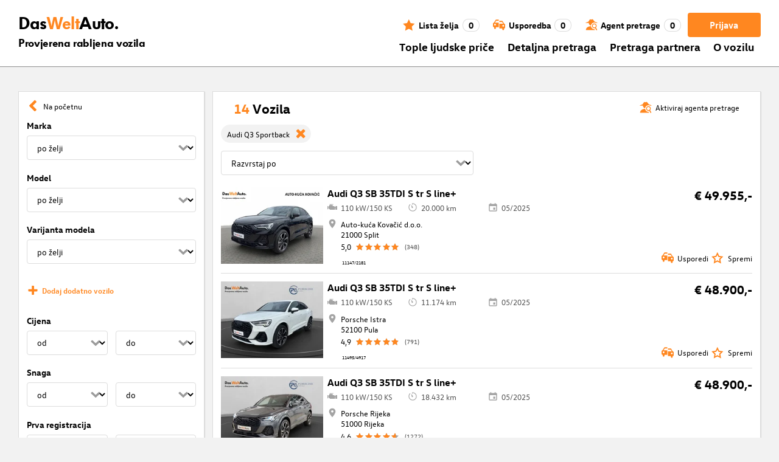

--- FILE ---
content_type: text/html; charset=utf-8
request_url: https://www.dasweltauto.hr/s/audi/audi-q3-sportback
body_size: 65347
content:
<!DOCTYPE html><html lang="hr-HR" dir="ltr" data-beasties-container><head>
    <!-- do NOT remove the tags below. they need to be present -->
    <meta property="og:site_name" content="Das WeltAuto®">
    <meta property="og:type" content="website">
    <meta property="og:url" content="https://www.dasweltauto.hr/s/audi/audi-q3-sportback">
    <meta property="og:description" content="Detaljna pretraga sigurna kupnja uz najbolju cijenu » Svi modeli provjerene kvalitete ✓ 12 mjeseci jamstva ✓ ovlašteni trgovci ✓ Kliknite ovdje!">
    <meta property="og:image">
    <meta property="og:title" content="Detaljna pretraga | Das WeltAuto®">
    <meta name="description" content="Detaljna pretraga sigurna kupnja uz najbolju cijenu » Svi modeli provjerene kvalitete ✓ 12 mjeseci jamstva ✓ ovlašteni trgovci ✓ Kliknite ovdje!">
    <meta name="robots" content="noindex,follow">
    <meta name="title" content="Detaljna pretraga | Das WeltAuto®">
    <link rel="prev">
    <link rel="next">

    <meta charset="utf-8">
    <meta name="version" content="fe-d43ab0">
    <!-- DD monitoring -->
    <meta name="monitoring" content="true">
    <!-- GoogleSearchConsole token AT KK -->
    <meta name="google-site-verification" content="aGQZbSY0toQsEoYVrYgBwPm6Jhcu3BwICIt5H_mgxh8">
    <!-- GoogleSearchConsole token AT JZ -->
    <meta name="google-site-verification" content="EC0WcYwQQXpKpownd5jsfZjeCiCLkRaDI_7Vr5XMjSk">
    <!-- GoogleSearchConsole token AT FDG -->
    <meta name="google-site-verification" content="vBNcF0PChov_GZTGZ_-jtnxk30CrwFFIT6mEThiO3SY">
    <!-- GoogleSearchConsole token AT RK -->
    <meta name="google-site-verification" content="m5ZZde9ppCWjvNFNdRqh45oQtkH65su1VJnt_F0d5cI">
    <!-- Google search console verification tag for RO -->
    <meta name="google-site-verification" content="dAZpQ0kJCmyM-NlmA7UQ5wo5my9bN2eVzMOCpKGtsI4">
    <!-- Site verification tag for Improve crawling tool -->
    <meta name="ahrefs-site-verification" content="92945dcfbfc638a562629a52c034d93ff6b0e5bc26987e59e77a8a42333add35">
    <!-- Tracking-scripts for RO -->
    <meta name="facebook-domain-verification" content="153huxq33yar2gu9878wsfraceby0k">
    <!-- GoogleSearchConsole token BG -->
    <meta name="google-site-verification" content="YBwTNoOSaM6aY6clYj_9Oua6cQQse1Zy-tLEkQblRoM">
    <title>Detaljna pretraga | Das WeltAuto®</title>
    <base href="/">

    <meta name="viewport" content="width=device-width, initial-scale=1">
    <link rel="icon" type="image/x-icon" href="favicon.ico?v=2">
    <link rel="manifest" href="manifest.json">
    <meta name="theme-color" content="#e5791D">
  <style>@font-face{font-family:swiper-icons;src:url(data:application/font-woff;charset=utf-8;base64,\ [base64]//wADZ2x5ZgAAAywAAADMAAAD2MHtryVoZWFkAAABbAAAADAAAAA2E2+eoWhoZWEAAAGcAAAAHwAAACQC9gDzaG10eAAAAigAAAAZAAAArgJkABFsb2NhAAAC0AAAAFoAAABaFQAUGG1heHAAAAG8AAAAHwAAACAAcABAbmFtZQAAA/gAAAE5AAACXvFdBwlwb3N0AAAFNAAAAGIAAACE5s74hXjaY2BkYGAAYpf5Hu/j+W2+MnAzMYDAzaX6QjD6/4//Bxj5GA8AuRwMYGkAPywL13jaY2BkYGA88P8Agx4j+/8fQDYfA1AEBWgDAIB2BOoAeNpjYGRgYNBh4GdgYgABEMnIABJzYNADCQAACWgAsQB42mNgYfzCOIGBlYGB0YcxjYGBwR1Kf2WQZGhhYGBiYGVmgAFGBiQQkOaawtDAoMBQxXjg/wEGPcYDDA4wNUA2CCgwsAAAO4EL6gAAeNpj2M0gyAACqxgGNWBkZ2D4/wMA+xkDdgAAAHjaY2BgYGaAYBkGRgYQiAHyGMF8FgYHIM3DwMHABGQrMOgyWDLEM1T9/w8UBfEMgLzE////P/5//f/V/xv+r4eaAAeMbAxwIUYmIMHEgKYAYjUcsDAwsLKxc3BycfPw8jEQA/[base64]/uznmfPFBNODM2K7MTQ45YEAZqGP81AmGGcF3iPqOop0r1SPTaTbVkfUe4HXj97wYE+yNwWYxwWu4v1ugWHgo3S1XdZEVqWM7ET0cfnLGxWfkgR42o2PvWrDMBSFj/IHLaF0zKjRgdiVMwScNRAoWUoH78Y2icB/yIY09An6AH2Bdu/UB+yxopYshQiEvnvu0dURgDt8QeC8PDw7Fpji3fEA4z/PEJ6YOB5hKh4dj3EvXhxPqH/SKUY3rJ7srZ4FZnh1PMAtPhwP6fl2PMJMPDgeQ4rY8YT6Gzao0eAEA409DuggmTnFnOcSCiEiLMgxCiTI6Cq5DZUd3Qmp10vO0LaLTd2cjN4fOumlc7lUYbSQcZFkutRG7g6JKZKy0RmdLY680CDnEJ+UMkpFFe1RN7nxdVpXrC4aTtnaurOnYercZg2YVmLN/d/gczfEimrE/fs/bOuq29Zmn8tloORaXgZgGa78yO9/cnXm2BpaGvq25Dv9S4E9+5SIc9PqupJKhYFSSl47+Qcr1mYNAAAAeNptw0cKwkAAAMDZJA8Q7OUJvkLsPfZ6zFVERPy8qHh2YER+3i/BP83vIBLLySsoKimrqKqpa2hp6+jq6RsYGhmbmJqZSy0sraxtbO3sHRydnEMU4uR6yx7JJXveP7WrDycAAAAAAAH//wACeNpjYGRgYOABYhkgZgJCZgZNBkYGLQZtIJsFLMYAAAw3ALgAeNolizEKgDAQBCchRbC2sFER0YD6qVQiBCv/H9ezGI6Z5XBAw8CBK/m5iQQVauVbXLnOrMZv2oLdKFa8Pjuru2hJzGabmOSLzNMzvutpB3N42mNgZGBg4GKQYzBhYMxJLMlj4GBgAYow/P/PAJJhLM6sSoWKfWCAAwDAjgbRAAB42mNgYGBkAIIbCZo5IPrmUn0hGA0AO8EFTQAA);font-weight:400;font-style:normal}:root{--swiper-theme-color: #007aff}.swiper{margin-left:auto;margin-right:auto;position:relative;overflow:hidden;list-style:none;padding:0;z-index:1;display:block}.swiper-wrapper{position:relative;width:100%;height:100%;z-index:1;display:flex;transition-property:transform;transition-timing-function:var(--swiper-wrapper-transition-timing-function, initial);box-sizing:content-box}.swiper-wrapper{transform:translateZ(0)}.swiper-slide{flex-shrink:0;width:100%;height:100%;position:relative;transition-property:transform;display:block}:root{--swiper-navigation-size: 44px}.swiper-button-prev,.swiper-button-next{position:absolute;top:var(--swiper-navigation-top-offset, 50%);width:calc(var(--swiper-navigation-size) / 44 * 27);height:var(--swiper-navigation-size);margin-top:calc(0px - (var(--swiper-navigation-size) / 2));z-index:10;cursor:pointer;display:flex;align-items:center;justify-content:center;color:var(--swiper-navigation-color, var(--swiper-theme-color))}.swiper-button-prev svg,.swiper-button-next svg{width:100%;height:100%;object-fit:contain;transform-origin:center}.swiper-button-prev{left:var(--swiper-navigation-sides-offset, 10px);right:auto}.swiper-button-prev:after,.swiper-button-next:after{font-family:swiper-icons;font-size:var(--swiper-navigation-size);text-transform:none!important;letter-spacing:0;font-variant:initial;line-height:1}.swiper-button-prev:after{content:"prev"}.swiper-button-next{right:var(--swiper-navigation-sides-offset, 10px);left:auto}.swiper-button-next:after{content:"next"}.swiper-pagination{position:absolute;text-align:center;transition:.3s opacity;transform:translateZ(0);z-index:10}.swiper-scrollbar{border-radius:var(--swiper-scrollbar-border-radius, 10px);position:relative;touch-action:none;background:var(--swiper-scrollbar-bg-color, rgba(0, 0, 0, .1))}
</style><link rel="stylesheet" href="styles-XEXQDGO7.css" media="print" onload="this.media='all'"><noscript><link rel="stylesheet" href="styles-XEXQDGO7.css"></noscript><style ng-app-id="ng">@charset "UTF-8";:root{--dwa-primary: #ff8720;--dwa-primary-variant: #e5791d;--dwa-primary-transparent: rgb(255 135 32 / 0%);--dwa-secondary: #9b9b9b;--dwa-background: #f2f2f2;--dwa-background-variant: rgb(242 242 242 / 60%);--dwa-surface-primary: #fff;--dwa-surface-primary-variant: rgb(255 255 255 / 80%);--dwa-surface-secondary: #545454;--dwa-surface-secondary-variant: rgb(0 0 0 / 25%);--dwa-surface-tertiary: #dcdcdc;--dwa-surface-tertiary-variant: #a4a4a4;--dwa-background-footer: #a9a9a9;--dwa-surface-primary-footer: #808080;--dwa-modal-backdrop: rgb(0 0 0 / 80%);--dwa-on-primary: #fff;--dwa-on-secondary: #fff;--dwa-on-surface-primary: #000;--dwa-on-surface-secondary: #dcdcdc;--dwa-on-surface-tertiary: #9b9b9b;--daw-on-surface-footer: #fff;--dwa-error: #e40a3c;--dwa-disabled: #dcdcdc;--dwa-disabled-surface: rgb(60 60 60 / 50%);--dwa-border: #dcdcdc;--dwa-border-footer: #646464;--dwa-shadow: #dcdcdc;--dwa-shadow-variant: #9b9b9b;--dwa-bright: #fff;--dwa-placeholder: #dcdcdc;--dwa-comparison: #8994a0;--nav-icon-hover-color: var(--dwa-primary-variant);--nav-icon-color: var(--dwa-primary);--nav-text-color: var(--dwa-primary);--mdc-dialog-container-color: transparent}@font-face{font-family:Logo;font-weight:400;font-style:normal;font-display:swap;src:url(/assets/fonts/dwa/VWHeadlineOT-Book.woff2) format("woff2"),url(/assets/fonts/dwa/VWHeadlineOT-Book.woff) format("woff"),url(/assets/fonts/dwa/VWHeadlineOT-Book.ttf) format("truetype")}@font-face{font-family:Logo;font-weight:700;font-style:normal;font-display:swap;src:url(/assets/fonts/dwa/VWHeadlineOT-Black.woff2) format("woff2"),url(/assets/fonts/dwa/VWHeadlineOT-Black.woff) format("woff"),url(/assets/fonts/dwa/VWHeadlineOT-Black.ttf) format("truetype")}@font-face{font-family:Text;font-weight:400;font-style:normal;font-display:swap;src:url(/assets/fonts/dwa/VWTextWeb-Regular.woff2) format("woff2"),url(/assets/fonts/dwa/VWTextWeb-Regular.woff) format("woff"),url(/assets/fonts/dwa/VWTextWeb-Regular.ttf) format("truetype")}@font-face{font-family:Text;font-weight:700;font-style:normal;font-display:swap;src:url(/assets/fonts/dwa/VWTextWeb-Bold.woff2) format("woff2"),url(/assets/fonts/dwa/VWTextWeb-Bold.woff) format("woff"),url(/assets/fonts/dwa/VWTextWeb-Bold.ttf) format("truetype")}@font-face{font-family:Head;font-weight:400;font-style:normal;font-display:swap;src:url(/assets/fonts/dwa/VWHeadWeb-Regular.woff2) format("woff2"),url(/assets/fonts/dwa/VWHeadWeb-Regular.woff) format("woff"),url(/assets/fonts/dwa/VWHeadWeb-Regular.ttf) format("truetype")}@font-face{font-family:Head;font-weight:700;font-style:normal;font-display:swap;src:url(/assets/fonts/dwa/VWHeadWeb-Bold.woff2) format("woff2"),url(/assets/fonts/dwa/VWHeadWeb-Bold.woff) format("woff"),url(/assets/fonts/dwa/VWHeadWeb-Bold.ttf) format("truetype")}@font-face{font-family:Sharp-Distress-Black;font-weight:400;font-style:normal;font-display:swap;src:url(/assets/fonts/Sharp-Distress-Black.woff2) format("woff2"),url(/assets/fonts/Sharp-Distress-Black.woff) format("woff"),url(/assets/fonts/Sharp-Distress-Black.ttf) format("truetype")}@media (min-width: 320px) and (max-width: 1023px){.desktop-only{display:none!important}}@media (min-width: 1024px){.mobile-only{display:none!important}}@media (min-width: 768px) and (max-width: 1023px){.tablet-only{display:none}}@media (min-width: 768px){.mobile-alternative-only{display:none}}@media (min-width: 320px) and (max-width: 767px){.desktop-alternative-only{display:none}}.visuallyhidden{display:none;flex:0 0 100%;margin:0!important;width:100%;height:0;overflow:hidden;line-height:0}.hidden{display:none!important}.icon-search:before{display:inline-block;margin:0 6px 0 0;content:""}.center-content{display:flex;align-items:center}.cursor-action{cursor:pointer}.back-button-favorites{display:inline-flex;align-items:center;margin-bottom:1em}.back-button-favorites dwa-svg-icon{margin-right:.5em}.back-button-favorites+h1{margin-top:0}svg use{pointer-events:none}.dwa-hidden-new-fe{display:none}*:focus{outline:none}.dwa-inline-flex-align-center{display:inline-flex;align-items:center}.finance-calc-inner a{color:var(--dwa-primary);font-weight:700}.finance-calc-inner a:hover{color:var(--dwa-primary-variant)}.cms-landing-page-container a{transition:color .1s ease-in-out;color:var(--dwa-primary)}.custom-style{border-left:5px solid var(--dwa-primary-variant);background-color:var(--dwa-surface-secondary);color:#fff}.custom-style button{background-color:var(--dwa-surface-secondary);color:var(--dwa-primary-variant)}.custom-style .mat-mdc-button.mat-mdc-snack-bar-action:not(:disabled):hover{--mat-text-button-state-layer-color: unset;--mat-text-button-ripple-color: unset}.image-swiper-modal mat-dialog-container{background-color:var(--dwa-modal-backdrop);padding-top:0}.dealer-search-modal mat-dialog-container{padding:0}main{display:block;margin:0 auto;padding:2.35%;width:100%;max-width:1400px;min-height:500px}@media (min-width: 320px) and (max-width: 767px){main{padding:0}}@media (min-width: 1440px){main{padding:0}}body{margin:0;background:var(--dwa-background);padding:0;overflow-x:hidden}hr{margin:1em 0;border:none;border-bottom:1px solid var(--dwa-secondary)}button,a.action-link-prim,a.action-link-sec{display:inline-flex;align-items:center;justify-content:center;transition:background .1s ease-in-out,color .1s ease-in-out,border .1s ease-in-out;border:2px solid var(--dwa-primary);border-radius:4px;background:var(--dwa-surface-primary);cursor:pointer;padding:0 10px;min-width:120px;min-height:40px;color:var(--dwa-primary);font-family:Text,sans-serif;font-size:16px;font-weight:700}@media (min-width: 768px) and (max-width: 1023px){button,a.action-link-prim,a.action-link-sec{min-height:40px}}@media (min-width: 1024px) and (max-width: 1439px){button,a.action-link-prim,a.action-link-sec{min-height:40px}}@media (min-width: 1440px){button,a.action-link-prim,a.action-link-sec{min-height:40px}}button span,a.action-link-prim span,a.action-link-sec span{color:var(--dwa-primary)}button:hover,a.action-link-sec:hover{border-color:var(--dwa-primary-variant);color:var(--dwa-primary-variant)}button:hover span,a.action-link-sec:hover span{color:var(--dwa-primary-variant)}button.action,a.action-link-prim{background:var(--dwa-primary);color:var(--dwa-on-primary)}button.action:hover,a.action-link-prim:hover{border-color:var(--dwa-primary-variant);background:var(--dwa-primary-variant);color:var(--dwa-on-primary)}button.action:hover svg,a.action-link-prim:hover svg{fill:var(--dwa-on-primary)}button.action:hover span,a.action-link-prim:hover span{color:var(--dwa-on-primary)}button.action svg,a.action-link-prim svg{fill:var(--dwa-on-primary)}button.action span,a.action-link-prim span{color:var(--dwa-on-primary)}.plain-button,.plain-button-bold{border:none;background:transparent;padding:0;min-width:auto;min-height:auto;color:transparent;font-size:inherit;font-weight:inherit}.plain-button span,.plain-button-bold span{color:var(--dwa-on-surface-primary)}.plain-button-bold{font-weight:700}button.link-button{border:none;background:transparent;padding:0;min-width:auto;min-height:auto;color:var(--dwa-on-surface-primary);font-size:inherit;font-weight:inherit}button.link-button:hover,button.link-button:hover h3,button.link-button:hover span,button.link-button:hover .dwa-orange{color:var(--dwa-primary-variant)}button.link-button:hover svg{fill:var(--dwa-primary-variant);color:var(--dwa-primary-variant)}button.link-button h3,button.link-button span{transition:color .1s ease-in-out;color:var(--dwa-on-surface-primary)}button.link-button svg{transition:fill .1s ease-in-out;fill:var(--dwa-primary);color:var(--dwa-primary)}button.gm-ui-hover-effect,button.gm-control-active{min-width:0}textarea,select{appearance:none;border:1px solid var(--dwa-border);border-radius:4px;padding:5px;width:100%;height:40px;color:var(--dwa-on-surface-primary);font-family:Text,sans-serif;font-size:14px}@media (min-width: 768px) and (max-width: 1023px){textarea,select{height:40px;font-size:14px}}@media (min-width: 1024px) and (max-width: 1439px){textarea,select{height:40px;font-size:14px}}@media (min-width: 1440px){textarea,select{border:1px solid var(--dwa-border);height:40px;font-size:16px}}dwa-finance-calc-dialog textarea,dwa-finance-calc-dialog select{font-size:14px}select{outline:none;background-attachment:scroll;background-color:var(--dwa-surface-primary);background-image:url([data-uri]);background-position:calc(100% - 12px) center;background-repeat:no-repeat;background-size:16px;padding:0 40px 0 12px}@media (min-width: 320px) and (max-width: 767px){select{padding-right:0}}@media (min-width: 320px) and (max-width: 767px){select:active,textarea:active,input[type=text]:active,input[type=email]:active,input[type=tel]:active,input[type=number]:active,input[type=date]:active{font-size:16px!important}}select:disabled.loading-select{background:none}select::-ms-expand{display:none}select:focus::-ms-value{background:transparent;color:inherit}select:-moz-focusring{text-shadow:0 0 0 var(--dwa-shadow);color:transparent}input[type=text],input[type=email],input[type=tel],input[type=number],input[type=date]{appearance:none;outline:none;border:1px solid var(--dwa-border);border-radius:4px;padding:0 1em;height:40px;text-overflow:ellipsis;color:var(--dwa-on-surface-primary);font-family:Text,sans-serif;font-size:14px}@media (min-width: 768px) and (max-width: 1023px){input[type=text],input[type=email],input[type=tel],input[type=number],input[type=date]{height:40px;font-size:14px}}@media (min-width: 1024px) and (max-width: 1439px){input[type=text],input[type=email],input[type=tel],input[type=number],input[type=date]{height:40px;font-size:14px}}@media (min-width: 1440px){input[type=text],input[type=email],input[type=tel],input[type=number],input[type=date]{border:1px solid var(--dwa-border);height:40px;font-size:16px}}input[type=text]::-ms-clear,input[type=email]::-ms-clear,input[type=tel]::-ms-clear,input[type=number]::-ms-clear,input[type=date]::-ms-clear{display:none}dwa-finance-calc-dialog input[type=text],dwa-finance-calc-dialog input[type=email],dwa-finance-calc-dialog input[type=tel],dwa-finance-calc-dialog input[type=number],dwa-finance-calc-dialog input[type=date]{font-size:14px}label.dwa-checkbox{display:block;position:relative;margin-right:1em;margin-bottom:8px;cursor:pointer}label.dwa-checkbox{margin-left:25px}@media (min-width: 768px) and (max-width: 1023px){label.dwa-checkbox{margin-left:22px}}@media (min-width: 1024px) and (max-width: 1439px){label.dwa-checkbox{margin-left:22px}}@media (min-width: 1440px){label.dwa-checkbox{margin-left:25px}}label.dwa-checkbox{text-indent:-25px}@media (min-width: 768px) and (max-width: 1023px){label.dwa-checkbox{text-indent:-22px}}@media (min-width: 1024px) and (max-width: 1439px){label.dwa-checkbox{text-indent:-22px}}@media (min-width: 1440px){label.dwa-checkbox{text-indent:-25px}}@media (min-width: 1024px){label.dwa-checkbox{margin-bottom:11px}}label.dwa-checkbox input{display:none}label.dwa-checkbox input+span:before{display:inline-block;margin-right:7px;border:1px solid var(--dwa-border);width:12px;height:12px;overflow:visible;vertical-align:text-bottom;text-align:center;line-height:6px;color:var(--dwa-primary);content:""}@media (min-width: 768px){label.dwa-checkbox input+span:before{width:15px;height:15px}}@media (min-width: 1440px){label.dwa-checkbox input+span:before{position:relative;top:2px;width:17px;height:17px;line-height:15px}}label.dwa-checkbox input:disabled+span{color:var(--dwa-disabled)}label.dwa-checkbox input:checked+span{color:var(--dwa-on-surface-primary)}label.dwa-checkbox input:checked+span:before{background:var(--dwa-surface-primary) url([data-uri]) no-repeat scroll center}label.dwa-checkbox input:checked+span:before{background-size:12px 12px}@media (min-width: 768px) and (max-width: 1023px){label.dwa-checkbox input:checked+span:before{background-size:15px 15px}}@media (min-width: 1024px) and (max-width: 1439px){label.dwa-checkbox input:checked+span:before{background-size:15px 15px}}@media (min-width: 1440px){label.dwa-checkbox input:checked+span:before{background-size:17px 17px}}body{font-family:Text,sans-serif;font-size:14px}@media (min-width: 1024px) and (max-width: 1439px){body{font-size:13px}}h1,h2,h3{font-family:Head,sans-serif;font-weight:700}h1.no-top-margin,h2.no-top-margin,h3.no-top-margin{margin-top:0}h2{margin:22px 0 5px;font-size:18px}h3{font-size:14px}@media (min-width: 768px){h3{font-size:16px}}@media (min-width: 1440px){h3{font-size:18px}}label:not(.rb-label){font-family:Head,sans-serif;font-size:14px;font-weight:700}@media (min-width: 1440px){label:not(.rb-label){font-size:16px}}label:not(.rb-label) span{font-family:Text,sans-serif}dwa-finance-calc-dialog label:not(.rb-label){font-size:14px;font-weight:unset}.bold{font-weight:700}.dwa-orange-background{background:var(--dwa-primary)}.item-selected-bar{border-left-color:var(--dwa-primary)}.error-message{text-align:left;color:var(--dwa-error)}.disabled{color:var(--dwa-disabled)!important;pointer-events:none!important}.disabled a,.disabled a:visited{color:var(--dwa-disabled)!important}.disabled dwa-svg-icon svg{color:var(--dwa-disabled)!important;fill:var(--dwa-disabled)!important}.disabled .badge{color:var(--dwa-disabled)!important}.disabled button{border-color:var(--dwa-disabled)!important;background:var(--dwa-disabled)!important;color:var(--dwa-surface-primary)!important}button.disabled{border-color:var(--dwa-disabled)!important;background:var(--dwa-disabled)!important;color:var(--dwa-surface-primary)!important;pointer-events:none!important}button.disabled dwa-svg-icon svg{fill:var(--dwa-surface-primary)!important}button:disabled{border-color:var(--dwa-disabled)!important;background:var(--dwa-disabled)!important;color:var(--dwa-surface-primary)!important;pointer-events:none!important}select:disabled,option:disabled,label:disabled{color:var(--dwa-disabled)!important;pointer-events:none!important}select:disabled dwa-svg-icon,option:disabled dwa-svg-icon,label:disabled dwa-svg-icon{color:var(--dwa-disabled)!important;fill:var(--dwa-disabled)!important}select[disabled]::-ms-value{color:var(--dwa-disabled)!important;pointer-events:none!important}.grey-clickable a,.grey-clickable a:visited{color:var(--dwa-disabled)!important}.grey-clickable dwa-svg-icon svg{color:var(--dwa-disabled)!important;fill:var(--dwa-disabled)!important}.grey-clickable button{border-color:var(--dwa-disabled)!important;background:var(--dwa-disabled)!important;color:var(--dwa-surface-primary)!important}.grey-out{opacity:.2;background-color:var(--dwa-disabled);pointer-events:none}.grey-out-light{opacity:.2;pointer-events:none}input::placeholder{color:var(--dwa-placeholder)}a{transition:color .1s ease-in-out;cursor:pointer;text-decoration:none;color:var(--dwa-on-surface-primary)}a:hover,a:hover h3,a:hover span,a:hover .dwa-orange{color:var(--dwa-primary-variant)}a:hover svg{fill:var(--dwa-primary-variant)}a:hover .svg-icon-hover-front{opacity:1}a:hover .svg-icon-hover-back{opacity:0}a h3,a span{transition:color .1s ease-in-out;color:var(--dwa-on-surface-primary)}a svg{transition:fill .1s ease-in-out;fill:var(--dwa-primary)}a .svg-icon-hover-front{transition:opacity .1s ease-in-out;opacity:0}a .svg-icon-hover-back{transition:opacity .1s ease-in-out;opacity:1}.dwa-orange,.dwa-orange.link-button{transition:color .1s ease-in-out;color:var(--dwa-primary)}.dwa-orange a,.dwa-orange h3,.dwa-orange span,.dwa-orange dwa-svg-icon,.dwa-orange.link-button a,.dwa-orange.link-button h3,.dwa-orange.link-button span,.dwa-orange.link-button dwa-svg-icon{transition:color .1s ease-in-out;color:var(--dwa-primary)}.dwa-orange:hover,.dwa-orange.link-button:hover{color:var(--dwa-primary-variant)}.dwa-orange:hover a,.dwa-orange:hover h3,.dwa-orange:hover span,.dwa-orange:hover dwa-svg-icon,.dwa-orange.link-button:hover a,.dwa-orange.link-button:hover h3,.dwa-orange.link-button:hover span,.dwa-orange.link-button:hover dwa-svg-icon{color:var(--dwa-primary-variant)}.dwa-black{transition:color .1s ease-in-out;color:var(--dwa-on-surface-primary)}.dwa-black:hover{color:var(--dwa-primary)}a.dwa-no-hover,a.dwa-no-hover:hover,a.dwa-no-hover:hover h3,a.dwa-no-hover:hover span{color:var(--dwa-on-surface-primary)}a.dwa-no-hover:hover svg{fill:var(--dwa-primary)}a.dwa-no-hover:hover .dwa-orange{color:var(--dwa-primary)}.dwa-standard-hover{transition:color .1s ease-in-out;color:var(--dwa-on-surface-primary)}.dwa-standard-hover:hover{color:var(--dwa-primary-variant)}.dwa-standard-hover:hover svg{fill:var(--dwa-primary-variant)}.dwa-standard-hover svg{transition:fill .1s ease-in-out;color:var(--dwa-primary);fill:var(--dwa-primary)}.bar{transition:border .1s ease-in-out;border-left:solid 5px transparent}.bar:hover{border-left-color:var(--dwa-primary)}legend{display:table;padding:0}fieldset{margin:0;border:0;padding:.01em 0 0;min-width:0}body:not(:-moz-handler-blocked) fieldset{display:table-cell}html{box-sizing:border-box}*,*:before,*:after{box-sizing:inherit}.dwa-map-container{border:1px solid var(--dwa-shadow);box-shadow:1px 1px 1px var(--dwa-shadow);background:var(--dwa-surface-primary);padding:1em}@media (min-width: 1440px){.dwa-map-container{padding:2em}}.dwa-map-container:after{display:block;clear:both;content:" "}.dwa-map-container:empty{margin:0;padding:0}.dwa-map-container.padding-less{padding:0}@media (width <= 767px){.cms-content iframe.embed-media{width:100%;height:100%;aspect-ratio:16/9}}.cms-content iframe.embed-media.fixed-ratio{width:100%;height:100%;aspect-ratio:16/9}.cms-content dwa-cms-carousel .swiper-slide{height:auto}.cms-content dwa-cms-carousel .slide{display:flex;flex-direction:column;gap:20px;justify-content:space-between;height:100%}.cms-content .mosaic-grid-row{position:relative;margin-right:-15px;margin-left:-15px}.cms-content .mosaic-grid-row:after{clear:both}.cms-content .mosaic-grid-row:after,.cms-content .mosaic-grid-row:before{display:table;content:" "}.cms-content body.mosaic-enabled.no-portlet-columns .outer-wrapper>.container .mosaic-grid-row .mosaic-innergrid-row:after,.cms-content body.mosaic-enabled.no-portlet-columns .outer-wrapper>.container .mosaic-grid-row .mosaic-innergrid-row:before{display:table;content:" "}.cms-content body.template-layout.no-portlet-columns .outer-wrapper>.container .mosaic-grid-row .mosaic-innergrid-row:after,.cms-content body.template-layout.no-portlet-columns .outer-wrapper>.container .mosaic-grid-row .mosaic-innergrid-row:before{display:table;content:" "}.cms-content body.mosaic-enabled.no-portlet-columns .outer-wrapper>.container .mosaic-grid-row .mosaic-innergrid-row:after,.cms-content body.template-layout.no-portlet-columns .outer-wrapper>.container .mosaic-grid-row .mosaic-innergrid-row:after{clear:both}.cms-content body.mosaic-enabled.no-portlet-columns .outer-wrapper>.container,.cms-content body.template-layout.no-portlet-columns .outer-wrapper>.container{width:auto}.cms-content body.mosaic-enabled.no-portlet-columns .outer-wrapper>.container .mosaic-grid-row,.cms-content body.template-layout.no-portlet-columns .outer-wrapper>.container .mosaic-grid-row{margin-right:auto;margin-left:auto}.cms-content body.mosaic-enabled.no-portlet-columns .outer-wrapper>.container .mosaic-grid-row .mosaic-innergrid-row,.cms-content body.template-layout.no-portlet-columns .outer-wrapper>.container .mosaic-grid-row .mosaic-innergrid-row{margin-right:-15px;margin-left:-15px;width:auto}.cms-content body.mosaic-enabled.no-portlet-columns .outer-wrapper>.container .mosaic-grid-row-fluid,.cms-content body.template-layout.no-portlet-columns .outer-wrapper>.container .mosaic-grid-row-fluid{margin-right:-15px;margin-left:-15px;padding-right:15px;padding-left:15px;width:auto;max-width:none}.cms-content li:not(:last-child){margin-bottom:.4em}.cms-content ol{list-style:none;counter-reset:cms-ol-counter}.cms-content ol li{counter-increment:cms-ol-counter}.cms-content ol li:before{font-weight:700;content:counter(cms-ol-counter) ". "}.cms-content .mosaic-width-full{position:relative;float:left;padding-right:15px;padding-left:15px;width:100%;min-height:1px}.cms-content .mosaic-width-half,.cms-content .mosaic-width-quarter,.cms-content .mosaic-width-three-quarters,.cms-content .mosaic-width-third,.cms-content .mosaic-width-two-thirds{position:relative;padding-right:15px;padding-left:15px;min-height:1px}.cms-content .mosaic-enabled .mosaic-width-full{position:relative;float:left;padding-right:15px;padding-left:15px;width:100%;min-height:1px}.cms-content .mosaic-enabled .mosaic-width-half{position:relative;float:left;padding-right:15px;padding-left:15px;width:50%;min-height:1px}.cms-content .mosaic-enabled .mosaic-width-quarter{position:relative;float:left;padding-right:15px;padding-left:15px;width:25%;min-height:1px}.cms-content .mosaic-enabled .mosaic-width-three-quarters{position:relative;float:left;padding-right:15px;padding-left:15px;width:75%;min-height:1px}.cms-content .mosaic-enabled .mosaic-width-third{position:relative;float:left;padding-right:15px;padding-left:15px;width:33.3333%;min-height:1px}.cms-content .mosaic-enabled .mosaic-width-two-thirds{position:relative;float:left;padding-right:15px;padding-left:15px;width:66.6667%;min-height:1px}.cms-content h1.documentFirstHeading{border:initial;text-transform:uppercase}.cms-content .orange{color:var(--dwa-primary)}.cms-content .mosaic-row-light-grey-background,.cms-content .mosaic-row-white-background{padding:15px}.cms-content .mosaic-row-light-grey-background{background-color:var(--dwa-background)}.cms-content .mosaic-row-light-grey-background h1,.cms-content .mosaic-row-white-background h1{margin:0 0 30px;line-height:32.5px;color:var(--dwa-primary);font-family:Head,sans-serif;font-size:26px;font-weight:700}.cms-content .mosaic-tile-space-before{margin-top:2em}.cms-content .mosaic-tile-space-after{margin-bottom:2em}.cms-content .mosaic-row-border{place-content:center center;border:1px solid var(--dwa-border);padding:20px}.cms-content .mosaic-tile img{display:block;width:100%;height:100%;overflow:hidden}.cms-content .mosaic-tile-padding-h-lg{padding:0 40%}.cms-content .mosaic-tile-padding-h-md{padding:0 31.80328%}.cms-content .mosaic-tile-padding-h-sm{padding:0 23.27869%}.cms-content .mosaic-tile-padding-f-sm{padding:7%}.cms-content .mosaic-tile-padding-f-md{padding:15%}.cms-content .mosaic-tile-padding-f-lg{padding:25%}.cms-content .mosaic-tile-card{transition:.3s;box-shadow:0 4px 8px 0 var(--dwa-shadow);padding:20px}.cms-content .mosaic-tile-card:hover{box-shadow:0 8px 16px 0 var(--dwa-shadow)}.cms-content .mosaic-tile-card-orange{transition:.3s;box-shadow:0 4px 8px 0 var(--dwa-shadow);background-color:var(--dwa-primary);padding:20px;color:var(--dwa-surface-primary)}.cms-content .mosaic-tile-card-orange:hover{box-shadow:0 8px 16px 0 var(--dwa-shadow)}.cms-content .mosaic-tile-card-orange h1,.cms-content .mosaic-tile-card-orange h2,.cms-content .mosaic-tile-card-orange h3,.cms-content .mosaic-tile-card-orange h4,.cms-content .mosaic-tile-card-orange h5{color:var(--dwa-surface-primary)}.cms-content .mosaic-tile-padding-5{padding:5px}.cms-content .mosaic-row-dwa-card,.cms-content .mosaic-row-dwa-card-small,.cms-content .mosaic-tile-dwa-card,.cms-content .mosaic-row-dwa-card-static{margin:20px 0;border:1px solid var(--dwa-border);box-shadow:1px 1px 1px var(--dwa-shadow);background:var(--dwa-surface-primary)}.cms-content .mosaic-row-dwa-card:first-child,.cms-content .mosaic-row-dwa-card-small:first-child,.cms-content .mosaic-tile-dwa-card:first-child,.cms-content .mosaic-row-dwa-card-static:first-child{margin-top:0}.cms-content .mosaic-row-dwa-card-static>div.mosaic-width-full{padding:1em}.cms-content div.template-layout .mosaic-row-dwa-card-small .mosaic-grid-cell{padding-top:0;padding-bottom:0}.cms-content div.mosaic-row-dwa-card-small{padding:2em 4em}.cms-content div.mosaic-row-dwa-card-small div{padding-top:0;padding-bottom:0}.cms-content div.mosaic-row-dwa-card-small .mosaic-IRichTextWithTeaser-text-tile{margin-top:11px}.cms-content div.mosaic-row-dwa-card-small .separator-line{margin:10px 0}.cms-content div.mosaic-row-dwa-card-small .blog-post-navigation{padding-bottom:20px}.cms-content div.mosaic-row-dwa-card-small .publication-date{display:block;margin-bottom:12px}.cms-content div.mosaic-grid-cell,.cms-content div.mosaic-panel div.mosaic-grid-cell,.cms-content div.mosaic-panel div.mosaic-width-full,.cms-content div.mosaic-width-full,.cms-content div.template-layout div.mosaic-grid-cell,.cms-content div.template-layout div.mosaic-width-full{padding:1em}.cms-content .mosaic-tile-float-left{float:left}.cms-content .mosaic-tile-float-right{float:right}.cms-content .mosaic-row-remove-padding div.mosaic-grid-cell,.cms-content div.template-layout .mosaic-row-remove-padding div.mosaic-grid-cell{padding:0}.cms-content .mosaic-tile-margin-small{margin:0 10px}.cms-content .mosaic-tile-remove-h-padding{margin-top:-1em;margin-bottom:-1em}.cms-content .mosaic-grid-row.mosaic-row-remove-margin-h{margin:20px 0}.cms-content .mosaic-grid-row.mosaic-row-remove-margin-h .mosaic-grid-cell{padding:0}.cms-content .mosaic-row-read-more-container{display:none}.cms-content .mosaic-row-read-more-container.toggle-fade-in{display:inherit;animation:fadeIn 1s}.cms-content .mosaic-row-display-none{display:none}.cms-content .container,.cms-content .container-fluid{margin-right:auto;margin-left:auto;padding-right:15px;padding-left:15px}.cms-content .row{margin-right:-15px;margin-left:-15px}.cms-content .row:after,.cms-content .row:before{display:table;content:" "}.cms-content .col-lg-1,.cms-content .col-lg-2,.cms-content .col-lg-3,.cms-content .col-lg-4,.cms-content .col-lg-5,.cms-content .col-lg-6,.cms-content .col-lg-7,.cms-content .col-lg-8,.cms-content .col-lg-9,.cms-content .col-lg-10,.cms-content .col-lg-11,.cms-content .col-lg-12,.cms-content .col-md-1,.cms-content .col-md-2,.cms-content .col-md-3,.cms-content .col-md-4,.cms-content .col-md-5,.cms-content .col-md-6,.cms-content .col-md-7,.cms-content .col-md-8,.cms-content .col-md-9,.cms-content .col-md-10,.cms-content .col-md-11,.cms-content .col-md-12,.cms-content .col-sm-1,.cms-content .col-sm-2,.cms-content .col-sm-3,.cms-content .col-sm-4,.cms-content .col-sm-5,.cms-content .col-sm-6,.cms-content .col-sm-7,.cms-content .col-sm-8,.cms-content .col-sm-9,.cms-content .col-sm-10,.cms-content .col-sm-11,.cms-content .col-sm-12,.cms-content .col-xs-1,.cms-content .col-xs-2,.cms-content .col-xs-3,.cms-content .col-xs-4,.cms-content .col-xs-5,.cms-content .col-xs-6,.cms-content .col-xs-7,.cms-content .col-xs-8,.cms-content .col-xs-9,.cms-content .col-xs-10,.cms-content .col-xs-11,.cms-content .col-xs-12{position:relative;padding-right:15px;padding-left:15px;min-height:1px}.cms-content .col-xs-1,.cms-content .col-xs-2,.cms-content .col-xs-3,.cms-content .col-xs-4,.cms-content .col-xs-5,.cms-content .col-xs-6,.cms-content .col-xs-7,.cms-content .col-xs-8,.cms-content .col-xs-9,.cms-content .col-xs-10,.cms-content .col-xs-11{float:left}.cms-content .col-xs-12{float:left;width:100%}.cms-content .col-xs-11{width:91.66666667%}.cms-content .col-xs-10{width:83.33333333%}.cms-content .col-xs-9{width:75%}.cms-content .col-xs-8{width:66.66666667%}.cms-content .col-xs-7{width:58.33333333%}.cms-content .col-xs-6{width:50%}.cms-content .col-xs-5{width:41.66666667%}.cms-content .col-xs-4{width:33.33333333%}.cms-content .col-xs-3{width:25%}.cms-content .col-xs-2{width:16.66666667%}.cms-content .col-xs-1{width:8.33333333%}.cms-content .col-xs-pull-12{right:100%}.cms-content .col-xs-pull-11{right:91.66666667%}.cms-content .col-xs-pull-10{right:83.33333333%}.cms-content .col-xs-pull-9{right:75%}.cms-content .col-xs-pull-8{right:66.66666667%}.cms-content .col-xs-pull-7{right:58.33333333%}.cms-content .col-xs-pull-6{right:50%}.cms-content .col-xs-pull-5{right:41.66666667%}.cms-content .col-xs-pull-4{right:33.33333333%}.cms-content .col-xs-pull-3{right:25%}.cms-content .col-xs-pull-2{right:16.66666667%}.cms-content .col-xs-pull-1{right:8.33333333%}.cms-content .col-xs-pull-0{right:auto}.cms-content .col-xs-push-12{left:100%}.cms-content .col-xs-push-11{left:91.66666667%}.cms-content .col-xs-push-10{left:83.33333333%}.cms-content .col-xs-push-9{left:75%}.cms-content .col-xs-push-8{left:66.66666667%}.cms-content .col-xs-push-7{left:58.33333333%}.cms-content .col-xs-push-6{left:50%}.cms-content .col-xs-push-5{left:41.66666667%}.cms-content .col-xs-push-4{left:33.33333333%}.cms-content .col-xs-push-3{left:25%}.cms-content .col-xs-push-2{left:16.66666667%}.cms-content .col-xs-push-1{left:8.33333333%}.cms-content .col-xs-push-0{left:auto}.cms-content .col-xs-offset-12{margin-left:100%}.cms-content .col-xs-offset-11{margin-left:91.66666667%}.cms-content .col-xs-offset-10{margin-left:83.33333333%}.cms-content .col-xs-offset-9{margin-left:75%}.cms-content .col-xs-offset-8{margin-left:66.66666667%}.cms-content .col-xs-offset-7{margin-left:58.33333333%}.cms-content .col-xs-offset-6{margin-left:50%}.cms-content .col-xs-offset-5{margin-left:41.66666667%}.cms-content .col-xs-offset-4{margin-left:33.33333333%}.cms-content .col-xs-offset-3{margin-left:25%}.cms-content .col-xs-offset-2{margin-left:16.66666667%}.cms-content .col-xs-offset-1{margin-left:8.33333333%}.cms-content .col-xs-offset-0{margin-left:0}.cms-content .clearfix:after,.cms-content .clearfix:before{display:table;content:" "}.cms-content .container-fluid:after,.cms-content .container-fluid:before{display:table;content:" "}.cms-content .container:after,.cms-content .container:before{display:table;content:" "}.cms-content .clearfix:after,.cms-content .container-fluid:after,.cms-content .container:after,.cms-content .row:after{clear:both}.cms-content .center-block{display:block;margin-right:auto;margin-left:auto}.cms-content .pull-right{float:right!important}.cms-content .pull-left{float:left!important}.cms-content .hide{display:none!important}.cms-content .show{display:block!important}.cms-content .invisible{visibility:hidden}.cms-content .text-hide{border:0;background-color:transparent;text-shadow:none;color:transparent;font:0/0}.cms-content .hidden{display:none!important}.cms-content .affix{position:fixed}.cms-content h1,.cms-content h2,.cms-content h3{text-align:left;font-family:Head,serif;font-weight:700}.cms-content h1{font-size:2em}.cms-content h2{margin:10px 0 12px;text-align:left;line-height:24px;font-size:22px}.cms-content h3{font-size:16px}.cms-content h4{font-size:14px}.cms-content h1,.cms-content h2,.cms-content h3,.cms-content h4,.cms-content h5{margin:0 0 10px}.cms-content .mce-campaign-footer-style{font-size:12px}.cms-content .tile{margin-bottom:20px}.cms-content .tile a h3:hover,.cms-content .tile a span:hover{color:var(--dwa-primary-variant)}.cms-content .tile .image-container{overflow:hidden}.cms-content .tile .image-container img{backface-visibility:hidden;-moz-transition:-moz-transform 1s ease;-ms-transition:-ms-transform 1s ease;-webkit-transition:-webkit-transform 1s ease;-o-transition:-o-transform 1s ease;transition:transform 1s ease}.cms-content .tile .image-container img:hover{-moz-transform:scale(1.05);-webkit-transform:scale(1.05);-o-transform:scale(1.05);-ms-transform:scale(1.05);transform:scale(1.05)}.cms-content .tile span{white-space:pre-line}.cms-content .tile.text-layout a{text-decoration:none;font-size:13px}.cms-content .tile.text-layout a h3,.cms-content .tile.text-layout a span{transition:color .2s ease-in-out;color:var(--dwa-on-surface-primary)}.cms-content .tile.text-layout a>h3{margin:.5em 0;color:var(--dwa-on-surface-primary);font-family:Head,serif;font-size:18px;font-weight:700}.cms-content .tile.text-layout a>span{margin-top:5px;padding-right:35px;color:var(--dwa-primary)}.cms-content .tile.text-layout :hover h3,.cms-content .tile.text-layout :hover span{color:var(--dwa-primary-variant)}.cms-content .tile.title-top .item-title{text-transform:uppercase;color:var(--dwa-on-surface-primary);font-size:20px}.cms-content .tile.title-top .item-title.tile-banner{position:relative;opacity:.75;z-index:100;margin-bottom:-40px;background:var(--dwa-surface-primary);text-align:center;line-height:40px;font-size:18px}.cms-content .tile.button-layout a.outer{display:flex;flex-flow:column;padding:0 10px;width:100%;text-align:center;color:var(--dwa-on-surface-primary)}.cms-content .tile.button-layout a.outer:link,.cms-content .tile.button-layout a.outer:visited{color:var(--dwa-on-surface-primary)}.cms-content .tile.button-layout a.outer .image-container{margin:0 auto;width:80%}.cms-content .tile.button-layout a.outer .text-container{margin:0 auto 10px;width:80%}.cms-content .tile.button-layout a.outer .text-container h3{margin:16px 0 .2em;text-align:center}.cms-content .tile.button-layout a.outer button{margin:auto 0 0}.cms-content .tile.button-layout-v2{display:flex;margin-bottom:0;height:auto}.cms-content .tile.button-layout-v2 a.outer{display:flex;flex-flow:column;padding:0;width:100%;text-align:center}.cms-content .tile.button-layout-v2 a.outer .image-container{margin:0 auto;width:80%}.cms-content .tile.button-layout-v2 a.outer .text-container{margin:0 auto 10px;width:80%}.cms-content .tile.button-layout-v2 a.outer .text-container h3{margin:16px 0 .2em;text-align:center}.cms-content .tile.button-layout-v2 a.outer button{margin:auto 0 0}.cms-content .tile.campaign-layout{border:1px solid var(--dwa-border);padding:20px;overflow:hidden}.cms-content .tile.campaign-layout a.outer{position:relative}.cms-content .tile.campaign-layout a.outer div{float:left;margin-left:20px}.cms-content .tile.campaign-layout a.outer .image-container{width:45%}.cms-content .tile.button-layout,.cms-content .tile.campaign-layout{clear:both}.cms-content .tile.button-layout .text-container h3,.cms-content .tile.campaign-layout .text-container h3{font-size:16px}.cms-content .tile.button-layout .text-container span,.cms-content .tile.campaign-layout .text-container span{font-size:12px}.cms-content a.action-link-prim span svg,.cms-content a.action-link-sec span svg{width:25px;height:25px}.cms-content a.action-link-prim,.cms-content a.action-link-sec{display:flex;align-items:center;justify-content:center;padding:0 20px;text-align:center}.cms-content a.action-link-prim .badge,.cms-content a.action-link-sec .badge{display:block;position:relative;float:left;margin-top:3px;margin-right:15px;margin-bottom:-3px}.cms-content a.action-link-prim .badge .icon-action-link-prim,.cms-content a.action-link-sec .badge .icon-action-link-prim{fill:var(--dwa-surface-primary)!important}.cms-content a.action-link-prim .badge .icon-action-link-sec,.cms-content a.action-link-sec .badge .icon-action-link-sec{fill:var(--dwa-primary)!important}.cms-content a.action-link-prim span.text,.cms-content a.action-link-sec span.text{display:block;position:relative;float:left}.cms-content button.approve{float:right}.cms-content .pagebanner{position:relative}.cms-content .pagebanner img{display:block;position:relative}.cms-content .pagebanner video{display:block;width:100%}.cms-content .pagebanner .logo-overlay{position:absolute;top:0;left:0;background:var(--dwa-surface-primary);width:100%;overflow:hidden;text-align:center;text-overflow:ellipsis;white-space:nowrap;font-family:Head,serif;font-weight:700}.cms-content .pagebanner .logo-overlay .log-overlay-line1,.cms-content .pagebanner .logo-overlay .logo-overlay-line2{float:left;width:100%}.cms-content .pagebanner .logo-overlay .logo-overlay-line1{line-height:35px;font-size:28.5px}.cms-content .pagebanner .logo-overlay .logo-overlay-line2{line-height:65px;font-size:48.75px}.cms-content .pagebanner .heading-container{display:flex;position:absolute;inset:0;flex-flow:column;align-items:center;justify-content:center;margin:auto;width:400px}.cms-content .pagebanner .heading-container span{margin-bottom:15px;color:var(--dwa-surface-primary);font-size:32px}.cms-content .pagebanner .heading-container a{width:60%}.cms-content .related-item-container .row{display:flex;flex-wrap:wrap}.cms-content .related-item-container .row:after,.cms-content .related-item-container .row:before{display:none}.cms-content .separator-line{margin:30px 0}.cms-content .separator-line h1{overflow:hidden;text-align:center!important;font-size:20px}.cms-content .separator-line h1:after{display:inline-block;position:relative;left:.5em;margin-right:-50%;background-color:var(--dwa-background);width:50%;height:1px;vertical-align:middle;content:""}.cms-content .separator-line h1:before{display:inline-block;position:relative;right:.5em;margin-left:-50%;background-color:var(--dwa-background);width:50%;height:1px;vertical-align:middle;content:""}.cms-content .separator-line div{border-bottom:1px solid var(--dwa-border)}.cms-content .dropdown-container select,.cms-content .dropdown-container textarea{-webkit-appearance:none;-moz-appearance:none;outline:none;border:1px solid var(--dwa-border);border-radius:0;background-size:20px;cursor:pointer;padding:0 40px 0 20px;width:100%;height:35px;line-height:25px;color:var(--dwa-on-surface-primary);font-size:15px}.cms-content .dropdown-container select:disabled.loading-select{background:none}.cms-content .dropdown-container select::-ms-expand{display:none}.cms-content .dropdown-container select:focus::-ms-value{background:transparent;color:inherit}.cms-content .dropdown-container button,.cms-content .dropdown-container input[type=text]{border:1px solid var(--dwa-border);border-radius:0;background-color:var(--dwa-surface-primary);color:var(--dwa-on-surface-primary)}.cms-content .dropdown-container button{border:2px solid var(--dwa-border)}.cms-content .dropdown-container .add-section{padding-top:17.5px;min-height:35px}.cms-content .dropdown-container .add-section button{position:absolute;top:49px;left:254px;width:34px;height:35px}.cms-content .dropdown-container .add-section input[type=text]{position:absolute;top:49px;width:250px;height:35px}.cms-content .dropdown-container .edit-view,.cms-content .dropdown-container .non-edit-view{margin-top:30px}.cms-content .dropdown-container .edit-view .title,.cms-content .dropdown-container .non-edit-view .title{margin-top:0;margin-bottom:30px;color:var(--dwa-primary);font-family:Head,sans-serif;font-size:26px;font-weight:700}.cms-content .dropdown-container .edit-view .mce-content-body,.cms-content .dropdown-container .non-edit-view .mce-content-body{background-color:var(--dwa-surface-primary);min-height:50px}.cms-content .mosaic-tile-content .mce-item-table,.cms-content .mosaic-tile-content table{width:100%;max-width:100%;border-collapse:collapse}.cms-content .mosaic-tile-content .mce-item-table tbody,.cms-content .mosaic-tile-content table tbody,.cms-content .mosaic-tile-content .mce-item-table tbody tr,.cms-content .mosaic-tile-content table tbody tr{border-color:inherit}.cms-content .mosaic-tile-content .mce-item-table,.cms-content .mosaic-tile-content .mce-item-table caption,.cms-content .mosaic-tile-content .mce-item-table td,.cms-content .mosaic-tile-content .mce-item-table th,.cms-content .mosaic-tile-content table,.cms-content .mosaic-tile-content table caption,.cms-content .mosaic-tile-content table td,.cms-content .mosaic-tile-content table th{border:1px solid;border-color:inherit;background:none;color:var(--dwa-on-surface-primary)}.cms-content .mosaic-tile-content .mce-item-table td,.cms-content .mosaic-tile-content table td{padding:5px 10px;text-align:left}.cms-content .mosaic-tile-content ol{float:left;padding-left:12px;width:100%}.cms-content .mosaic-tile-content ul{float:left;padding-left:12px;width:100%;list-style:none}.cms-content .mosaic-tile-content ul li:before{position:absolute;margin-left:-12px;padding-right:7px;list-style:none;line-height:12px;color:var(--dwa-primary);content:"\25a0"}.cms-content .mce-item-table img,.cms-content .mosaic-tile-content p img{width:inherit;height:inherit;object-fit:fill;overflow:initial}.cms-content .mce-item-table a,.cms-content .mosaic-tile-content a{color:var(--dwa-primary)}.cms-content .mce-item-table a:hover,.cms-content .mosaic-tile-content p a:hover{text-decoration:none;color:var(--dwa-primary-variant)}.cms-content .blog-post-tags,.cms-content .mosaic-tile-content .blog-post-tags{margin-top:5px}.cms-content .blog-post-tags .tag-in-post,.cms-content .mosaic-tile-content .blog-post-tags .tag-in-post{display:inline-block;transition:border .3s ease-in-out,color .3s ease-in-out;margin:3px 0;border:1px solid var(--dwa-primary);border-radius:12px;background:var(--dwa-surface-primary);cursor:pointer;padding:2px 10px 3px;color:var(--dwa-primary);font-size:12px}.cms-content .blog-post-tags .tag-in-post:hover,.cms-content .mosaic-tile-content .blog-post-tags .tag-in-post:hover{border-color:var(--dwa-primary-variant);color:var(--dwa-primary-variant)}.cms-content .post-related-container{display:flex;flex-wrap:wrap;justify-content:flex-start;margin:0 -10px}.cms-content .post-related-container article{padding:0 10px;width:25%;overflow:hidden}.cms-content .post-related-container article h3{margin-bottom:5px;overflow:hidden;text-overflow:ellipsis;line-height:24px;white-space:nowrap;font-size:20px}.cms-content .post-related-container article .publication-date,.cms-content .post-related-container article .topics{float:left;font-size:11px;font-weight:800}.cms-content .post-related-container article .publication-date{color:var(--dwa-on-surface-primary)}.cms-content .post-related-container article .publication-date:after{content:" |"}.cms-content .post-related-container article .topics{padding-left:2px;color:var(--dwa-primary)}.cms-content .post-related-container article .image-container{margin-top:10px;width:100%;overflow:hidden}.cms-content .post-related-container article .image-container img{-moz-transition:-moz-transform 1s ease;-ms-transition:-ms-transform 1s ease;-webkit-transition:-webkit-transform 1s ease;-o-transition:-o-transform 1s ease;transition:transform 1s ease;width:100%;height:100%}.cms-content .post-related-container article .image-container img:hover{-moz-transform:scale(1.05);-webkit-transform:scale(1.05);-o-transform:scale(1.05);-ms-transform:scale(1.05);transform:scale(1.05)}.cms-content .post-related-container article .text-container{margin-top:5px;width:100%}.cms-content .post-related-container article .text-container span{font-size:12px}.cms-content .blog-post-navigation{display:flex;flex-flow:row wrap;justify-content:space-between;margin-top:10px;margin-bottom:10px}.cms-content .blog-post-navigation .next,.cms-content .blog-post-navigation .overview,.cms-content .blog-post-navigation .previous{display:flex}.cms-content .blog-post-navigation .next span.badge,.cms-content .blog-post-navigation .overview span.badge,.cms-content .blog-post-navigation .previous span.badge{position:relative;width:25px}.cms-content .blog-post-navigation .next span.badge svg,.cms-content .blog-post-navigation .overview span.badge svg,.cms-content .blog-post-navigation .previous span.badge svg{position:absolute;top:2px;margin:0 2px;width:15px;height:15px;fill:var(--dwa-primary)}.cms-content .blog-post-navigation .overview span.badge svg{top:0;right:7px}.cms-content .blog-post-navigation .previous span.badge svg{right:-2px}.cms-content .blog-post-navigation .next span.badge svg{left:-2px}.cms-content .blog-post-navigation a{color:var(--dwa-on-surface-primary);font-weight:800}.cms-content .blog-post-navigation a:hover{text-decoration:none;color:var(--dwa-on-surface-primary)}.cms-content .swing-layout-opener,.cms-content .swingopen-container div.swingopen-trigger{cursor:pointer;color:var(--dwa-primary)}.cms-content .swing-layout-opener:hover,.cms-content .swingopen-container div.swingopen-trigger:hover{color:var(--dwa-primary-variant)}.cms-content .swingopen-container .swingopen-maximized,.cms-content .swingopen-container .swingopen-minimized{margin:10px 0}.cms-content .rechner-motorbezogene-versicherungssteuer input{-webkit-appearance:none;-moz-appearance:none;float:left;border:1px solid var(--dwa-border);border-radius:0;padding:0 40px 0 20px;width:50%;height:35px;line-height:25px;color:var(--dwa-on-surface-primary);font-size:15px}.cms-content .rechner-motorbezogene-versicherungssteuer select{-webkit-appearance:none;-moz-appearance:none;float:left;outline:none;border:1px solid var(--dwa-border);border-radius:0;background-size:20px;padding:0 40px 0 20px;width:50%;height:35px;line-height:25px;color:var(--dwa-on-surface-primary);font-size:15px}.cms-content .rechner-motorbezogene-versicherungssteuer .calc-container-inner:last-child{margin-top:10px;font-size:15px}.cms-content .rechner-motorbezogene-versicherungssteuer .calc-container-inner:last-child .result{font-weight:700}.cms-content .blog-view .topics-nav .topics-inner-container{display:flex;flex-wrap:wrap}.cms-content .blog-view .topics-nav .topics-inner-container .search-blog-mobile{display:none}.cms-content .blog-view .topics-nav .topics-inner-container .search-blog-mobile svg{width:20px;height:20px}.cms-content .blog-view .topics-nav .topics-inner-container .item{align-self:flex-start;margin:.2em .6em 0}.cms-content .blog-view .topics-nav .topics-inner-container .item a{color:var(--dwa-on-surface-primary)}.cms-content .blog-view .main-container{display:flex;flex-wrap:wrap}.cms-content .blog-view .main-container div{box-sizing:border-box}.cms-content .blog-view .main-container .posts,.cms-content .blog-view .main-container .right-side-bar{align-self:flex-start}.cms-content .blog-view .main-container .posts{align-self:flex-start;width:80%}.cms-content .blog-view .main-container .right-side-bar{align-self:flex-start;max-width:20%}.cms-content .blog-view .main-container .right-side-bar .blog-post-tags{margin-top:10px;padding:1em}.cms-content .blog-view .main-container .right-side-bar .search{display:flex;margin:10px 0 0;padding:1em}.cms-content .blog-view .main-container .right-side-bar .search input{flex:1 0 8em;min-width:30%;max-width:100%}.cms-content .blog-view .main-container .right-side-bar .search button{flex:0 0 auto}.cms-content .blog-view .main-container .right-side-bar .search :before{flex:0 0 2.75em}.cms-content .sitemap-tile a{transition:color .2s ease-in-out;text-decoration:none;color:var(--dwa-primary)}.cms-content .sitemap-tile a:hover{color:var(--dwa-primary-variant)}.cms-content .sitemap-tile span{font-weight:400}.cms-content .sitemap-tile ul{list-style:none;font-family:Text,sans-serif}.cms-content .sitemap-tile ul li{margin:3px 0}.cms-content .sitemap-tile ul li:before{content:none}.cms-content .sitemap-tile ul.level-0{display:flex;flex-wrap:wrap;justify-content:space-between}.cms-content .sitemap-tile ul.level-1{padding:0}.cms-content .sitemap-tile li.level-0{margin:1em 0;width:100%;list-style:none;font-size:14px}.cms-content .sitemap-tile li.level-0>a,.cms-content .sitemap-tile li.level-0>span{color:var(--dwa-on-surface-primary);font-size:15px;font-weight:700}.cms-content .sitemap-tile li.level-0>a:hover{color:var(--dwa-primary-variant)}.cms-content .opt-image img{display:block;width:100%;overflow:hidden}@media (width >= 768px){.cms-content body.mosaic-enabled.no-portlet-columns .outer-wrapper>.container .mosaic-grid-row,.cms-content body.template-layout.no-portlet-columns .outer-wrapper>.container .mosaic-grid-row{width:750px}}@media (width >= 992px){.cms-content body.mosaic-enabled.no-portlet-columns .outer-wrapper>.container .mosaic-grid-row,.cms-content body.template-layout.no-portlet-columns .outer-wrapper>.container .mosaic-grid-row{width:970px}}@media (width >= 1200px){.cms-content body.mosaic-enabled.no-portlet-columns .outer-wrapper>.container .mosaic-grid-row,.cms-content body.template-layout.no-portlet-columns .outer-wrapper>.container .mosaic-grid-row{width:1170px}}@media (width >= 768px){.cms-content .mosaic-width-half{float:left;width:50%}}@media (width >= 768px){.cms-content .mosaic-width-quarter{float:left;width:50%}}@media (width >= 992px){.cms-content .mosaic-width-quarter{float:left;width:25%}}@media (width >= 992px){.cms-content .mosaic-width-three-quarters{float:left;width:75%}}@media (width >= 992px){.cms-content .mosaic-width-third{float:left;width:33.33333333%}}@media (width >= 992px){.cms-content .mosaic-width-two-thirds{float:left;width:66.66666667%}}@media (width >= 1024px){.cms-content div.mosaic-row-dwa-card-small{display:flex;flex-direction:column;align-items:center;margin:0 auto 10px}.cms-content div.mosaic-row-dwa-card-small>.mosaic-grid-cell{position:relative;float:left;width:100%;max-width:880px;min-height:1px}}@media (width <= 1024px){.cms-content div.mosaic-row-dwa-card-small{margin:0 auto 10px;padding:1em 2em}}@media (width <= 768px){.cms-content div.mosaic-row-dwa-card-small{margin:0 auto 10px;padding:0}.cms-content div.mosaic-row-dwa-card-small div:first-child{padding-top:3px}}@media screen and (width <= 768px){.cms-content .mosaic-tile-float-left{float:none}}@media screen and (width <= 768px){.cms-content .mosaic-tile-float-right{float:none}}@keyframes fadeIn{0%{opacity:0}to{opacity:1}}@media (width >= 768px){.cms-content .container{width:750px}}@media (width >= 992px){.cms-content .container{width:970px}}@media (width >= 1200px){.cms-content .container{width:1170px}}@media (width >= 768px){.cms-content .col-sm-1,.cms-content .col-sm-2,.cms-content .col-sm-3,.cms-content .col-sm-4,.cms-content .col-sm-5,.cms-content .col-sm-6,.cms-content .col-sm-7,.cms-content .col-sm-8,.cms-content .col-sm-9,.cms-content .col-sm-10,.cms-content .col-sm-11{float:left}.cms-content .col-sm-12{float:left;width:100%}.cms-content .col-sm-11{width:91.66666667%}.cms-content .col-sm-10{width:83.33333333%}.cms-content .col-sm-9{width:75%}.cms-content .col-sm-8{width:66.66666667%}.cms-content .col-sm-7{width:58.33333333%}.cms-content .col-sm-6{width:50%}.cms-content .col-sm-5{width:41.66666667%}.cms-content .col-sm-4{width:33.33333333%}.cms-content .col-sm-3{width:25%}.cms-content .col-sm-2{width:16.66666667%}.cms-content .col-sm-1{width:8.33333333%}.cms-content .col-sm-pull-12{right:100%}.cms-content .col-sm-pull-11{right:91.66666667%}.cms-content .col-sm-pull-10{right:83.33333333%}.cms-content .col-sm-pull-9{right:75%}.cms-content .col-sm-pull-8{right:66.66666667%}.cms-content .col-sm-pull-7{right:58.33333333%}.cms-content .col-sm-pull-6{right:50%}.cms-content .col-sm-pull-5{right:41.66666667%}.cms-content .col-sm-pull-4{right:33.33333333%}.cms-content .col-sm-pull-3{right:25%}.cms-content .col-sm-pull-2{right:16.66666667%}.cms-content .col-sm-pull-1{right:8.33333333%}.cms-content .col-sm-pull-0{right:auto}.cms-content .col-sm-push-12{left:100%}.cms-content .col-sm-push-11{left:91.66666667%}.cms-content .col-sm-push-10{left:83.33333333%}.cms-content .col-sm-push-9{left:75%}.cms-content .col-sm-push-8{left:66.66666667%}.cms-content .col-sm-push-7{left:58.33333333%}.cms-content .col-sm-push-6{left:50%}.cms-content .col-sm-push-5{left:41.66666667%}.cms-content .col-sm-push-4{left:33.33333333%}.cms-content .col-sm-push-3{left:25%}.cms-content .col-sm-push-2{left:16.66666667%}.cms-content .col-sm-push-1{left:8.33333333%}.cms-content .col-sm-push-0{left:auto}.cms-content .col-sm-offset-12{margin-left:100%}.cms-content .col-sm-offset-11{margin-left:91.66666667%}.cms-content .col-sm-offset-10{margin-left:83.33333333%}.cms-content .col-sm-offset-9{margin-left:75%}.cms-content .col-sm-offset-8{margin-left:66.66666667%}.cms-content .col-sm-offset-7{margin-left:58.33333333%}.cms-content .col-sm-offset-6{margin-left:50%}.cms-content .col-sm-offset-5{margin-left:41.66666667%}.cms-content .col-sm-offset-4{margin-left:33.33333333%}.cms-content .col-sm-offset-3{margin-left:25%}.cms-content .col-sm-offset-2{margin-left:16.66666667%}.cms-content .col-sm-offset-1{margin-left:8.33333333%}.cms-content .col-sm-offset-0{margin-left:0}}@media (width >= 992px){.cms-content .col-md-1,.cms-content .col-md-2,.cms-content .col-md-3,.cms-content .col-md-4,.cms-content .col-md-5,.cms-content .col-md-6,.cms-content .col-md-7,.cms-content .col-md-8,.cms-content .col-md-9,.cms-content .col-md-10,.cms-content .col-md-11{float:left}.cms-content .col-md-12{float:left;width:100%}.cms-content .col-md-11{width:91.66666667%}.cms-content .col-md-10{width:83.33333333%}.cms-content .col-md-9{width:75%}.cms-content .col-md-8{width:66.66666667%}.cms-content .col-md-7{width:58.33333333%}.cms-content .col-md-6{width:50%}.cms-content .col-md-5{width:41.66666667%}.cms-content .col-md-4{width:33.33333333%}.cms-content .col-md-3{width:25%}.cms-content .col-md-2{width:16.66666667%}.cms-content .col-md-1{width:8.33333333%}.cms-content .col-md-pull-12{right:100%}.cms-content .col-md-pull-11{right:91.66666667%}.cms-content .col-md-pull-10{right:83.33333333%}.cms-content .col-md-pull-9{right:75%}.cms-content .col-md-pull-8{right:66.66666667%}.cms-content .col-md-pull-7{right:58.33333333%}.cms-content .col-md-pull-6{right:50%}.cms-content .col-md-pull-5{right:41.66666667%}.cms-content .col-md-pull-4{right:33.33333333%}.cms-content .col-md-pull-3{right:25%}.cms-content .col-md-pull-2{right:16.66666667%}.cms-content .col-md-pull-1{right:8.33333333%}.cms-content .col-md-pull-0{right:auto}.cms-content .col-md-push-12{left:100%}.cms-content .col-md-push-11{left:91.66666667%}.cms-content .col-md-push-10{left:83.33333333%}.cms-content .col-md-push-9{left:75%}.cms-content .col-md-push-8{left:66.66666667%}.cms-content .col-md-push-7{left:58.33333333%}.cms-content .col-md-push-6{left:50%}.cms-content .col-md-push-5{left:41.66666667%}.cms-content .col-md-push-4{left:33.33333333%}.cms-content .col-md-push-3{left:25%}.cms-content .col-md-push-2{left:16.66666667%}.cms-content .col-md-push-1{left:8.33333333%}.cms-content .col-md-push-0{left:auto}.cms-content .col-md-offset-12{margin-left:100%}.cms-content .col-md-offset-11{margin-left:91.66666667%}.cms-content .col-md-offset-10{margin-left:83.33333333%}.cms-content .col-md-offset-9{margin-left:75%}.cms-content .col-md-offset-8{margin-left:66.66666667%}.cms-content .col-md-offset-7{margin-left:58.33333333%}.cms-content .col-md-offset-6{margin-left:50%}.cms-content .col-md-offset-5{margin-left:41.66666667%}.cms-content .col-md-offset-4{margin-left:33.33333333%}.cms-content .col-md-offset-3{margin-left:25%}.cms-content .col-md-offset-2{margin-left:16.66666667%}.cms-content .col-md-offset-1{margin-left:8.33333333%}.cms-content .col-md-offset-0{margin-left:0}}@media (width >= 1200px){.cms-content .col-lg-1,.cms-content .col-lg-2,.cms-content .col-lg-3,.cms-content .col-lg-4,.cms-content .col-lg-5,.cms-content .col-lg-6,.cms-content .col-lg-7,.cms-content .col-lg-8,.cms-content .col-lg-9,.cms-content .col-lg-10,.cms-content .col-lg-11{float:left}.cms-content .col-lg-12{float:left;width:100%}.cms-content .col-lg-11{width:91.66666667%}.cms-content .col-lg-10{width:83.33333333%}.cms-content .col-lg-9{width:75%}.cms-content .col-lg-8{width:66.66666667%}.cms-content .col-lg-7{width:58.33333333%}.cms-content .col-lg-6{width:50%}.cms-content .col-lg-5{width:41.66666667%}.cms-content .col-lg-4{width:33.33333333%}.cms-content .col-lg-3{width:25%}.cms-content .col-lg-2{width:16.66666667%}.cms-content .col-lg-1{width:8.33333333%}.cms-content .col-lg-pull-12{right:100%}.cms-content .col-lg-pull-11{right:91.66666667%}.cms-content .col-lg-pull-10{right:83.33333333%}.cms-content .col-lg-pull-9{right:75%}.cms-content .col-lg-pull-8{right:66.66666667%}.cms-content .col-lg-pull-7{right:58.33333333%}.cms-content .col-lg-pull-6{right:50%}.cms-content .col-lg-pull-5{right:41.66666667%}.cms-content .col-lg-pull-4{right:33.33333333%}.cms-content .col-lg-pull-3{right:25%}.cms-content .col-lg-pull-2{right:16.66666667%}.cms-content .col-lg-pull-1{right:8.33333333%}.cms-content .col-lg-pull-0{right:auto}.cms-content .col-lg-push-12{left:100%}.cms-content .col-lg-push-11{left:91.66666667%}.cms-content .col-lg-push-10{left:83.33333333%}.cms-content .col-lg-push-9{left:75%}.cms-content .col-lg-push-8{left:66.66666667%}.cms-content .col-lg-push-7{left:58.33333333%}.cms-content .col-lg-push-6{left:50%}.cms-content .col-lg-push-5{left:41.66666667%}.cms-content .col-lg-push-4{left:33.33333333%}.cms-content .col-lg-push-3{left:25%}.cms-content .col-lg-push-2{left:16.66666667%}.cms-content .col-lg-push-1{left:8.33333333%}.cms-content .col-lg-push-0{left:auto}.cms-content .col-lg-offset-12{margin-left:100%}.cms-content .col-lg-offset-11{margin-left:91.66666667%}.cms-content .col-lg-offset-10{margin-left:83.33333333%}.cms-content .col-lg-offset-9{margin-left:75%}.cms-content .col-lg-offset-8{margin-left:66.66666667%}.cms-content .col-lg-offset-7{margin-left:58.33333333%}.cms-content .col-lg-offset-6{margin-left:50%}.cms-content .col-lg-offset-5{margin-left:41.66666667%}.cms-content .col-lg-offset-4{margin-left:33.33333333%}.cms-content .col-lg-offset-3{margin-left:25%}.cms-content .col-lg-offset-2{margin-left:16.66666667%}.cms-content .col-lg-offset-1{margin-left:8.33333333%}.cms-content .col-lg-offset-0{margin-left:0}}@media (width <= 767px) and (width >= 0){.cms-content .tile.button-layout a.outer .image-container img{max-width:280px}}@media (width <= 767px) and (width >= 0){.cms-content .tile.button-layout-v2 a.outer .image-container img{margin:0 auto;max-width:280px}}@media (width >= 1440px){.cms-content a.action-link-prim,.cms-content a.action-link-sec{height:45px}}@media (width <= 1023px) and (width >= 768px){.cms-content a.action-link-prim,.cms-content a.action-link-sec{font-size:16px}.cms-content a.action-link-prim span svg,.cms-content a.action-link-sec span svg{width:20px;height:20px}}@media (width <= 767px) and (width >= 0){.cms-content a.action-link-prim,.cms-content a.action-link-sec{margin-bottom:5px;width:100%;font-size:18px}.cms-content a.action-link-prim span svg,.cms-content a.action-link-sec span svg{width:20px;height:20px}}@media (width <= 767px) and (width >= 0){.cms-content .pagebanner .logo-overlay .logo-overlay-line1{line-height:18px;font-size:15px}.cms-content .pagebanner .logo-overlay .logo-overlay-line2{line-height:36px;font-size:30px}}@media (width <= 767px) and (width >= 0){.cms-content .pagebanner .heading-container{width:300px}.cms-content .pagebanner .heading-container span{margin-bottom:0;font-size:20px}.cms-content .pagebanner .heading-container a{margin-top:5px;height:25px;line-height:16px;font-size:16px}}@media (width >= 1440px){.cms-content .dropdown-container select,.cms-content .dropdown-container textarea{height:45px}}@media (width <= 1024px){.cms-content .post-related-container article{width:50%}}@media (width <= 768px){.cms-content .post-related-container article{margin:0;width:100%}}@media screen and (width <= 425px){.cms-content .blog-post-navigation .next,.cms-content .blog-post-navigation .previous{display:none}}@media (width >= 1440px){.cms-content .rechner-motorbezogene-versicherungssteuer input,.cms-content .rechner-motorbezogene-versicherungssteuer select{height:45px}}@media (width <= 1024px){.cms-content .blog-view .topics-nav .topics-inner-container .search-blog-mobile{display:block}}@media (width <= 768px){.cms-content .blog-view .topics-nav .topics-inner-container .item{margin:initial;width:33%}}@media (width <= 320px){.cms-content .blog-view .topics-nav .topics-inner-container .item{margin:initial;width:50%}}@media (width <= 1024px){.cms-content .blog-view .main-container .right-side-bar .search{display:none}}@media (width >= 768px){.cms-content .sitemap-tile li.level-0{display:inline-block;flex:1 0 33%}}.dwa-dealer-normal.dwa-dealer-normal .mosaic-row-dealer-none{display:none}.cms-content div#home-dwa-cms div.mosaic-grid-cell,.cms-content div#home-dwa-cms div.mosaic-panel div.mosaic-grid-cell,.cms-content div#home-dwa-cms div.mosaic-panel div.mosaic-width-full,.cms-content div#home-dwa-cms div.mosaic-width-full{padding:2em}@media (min-width: 320px) and (max-width: 767px){.cms-content div#home-dwa-cms div.mosaic-grid-cell,.cms-content div#home-dwa-cms div.mosaic-panel div.mosaic-grid-cell,.cms-content div#home-dwa-cms div.mosaic-panel div.mosaic-width-full,.cms-content div#home-dwa-cms div.mosaic-width-full{padding:1em}}.cms-content div#home-dwa-cms div.mosaic-grid-cell .mosaic-innergrid-row,.cms-content div#home-dwa-cms div.mosaic-grid-cell .mosaic-position-leftmost,.cms-content div#home-dwa-cms div.mosaic-panel div.mosaic-grid-cell .mosaic-innergrid-row,.cms-content div#home-dwa-cms div.mosaic-panel div.mosaic-grid-cell .mosaic-position-leftmost,.cms-content div#home-dwa-cms div.mosaic-panel div.mosaic-width-full .mosaic-innergrid-row,.cms-content div#home-dwa-cms div.mosaic-panel div.mosaic-width-full .mosaic-position-leftmost,.cms-content div#home-dwa-cms div.mosaic-width-full .mosaic-innergrid-row,.cms-content div#home-dwa-cms div.mosaic-width-full .mosaic-position-leftmost{padding:0}.cms-content div#home-dwa-cms div.mosaic-grid-cell .mosaic-grid-row,.cms-content div#home-dwa-cms div.mosaic-panel div.mosaic-grid-cell .mosaic-grid-row,.cms-content div#home-dwa-cms div.mosaic-panel div.mosaic-width-full .mosaic-grid-row,.cms-content div#home-dwa-cms div.mosaic-width-full .mosaic-grid-row{margin:0}.cms-content div#home-dwa-cms .mosaic-row-dwa-card-static>div.mosaic-width-full{padding:1em}.cms-content div#home-dwa-cms .mosaic-row-remove-padding div.mosaic-width-full{padding:0}.cms-content h1,.cms-content h2,.cms-content h3{font-family:Head,sans-serif;font-weight:700}.cms-content a.action-link-prim,.cms-content a.action-link-sec{height:40px}@media (min-width: 768px) and (max-width: 1023px){.cms-content a.action-link-prim,.cms-content a.action-link-sec{height:40px}}@media (min-width: 1024px) and (max-width: 1439px){.cms-content a.action-link-prim,.cms-content a.action-link-sec{height:40px}}@media (min-width: 1440px){.cms-content a.action-link-prim,.cms-content a.action-link-sec{height:40px}}.cms-content .tile.text-layout a>h3{font-family:Head,sans-serif;font-weight:700}footer{display:inline-block;clear:both;margin-top:1.5em;margin-bottom:-4px;width:100%}footer strong,footer span,footer a,footer .custom-text{font-size:14px}footer a{text-decoration:none;color:var(--dwa-surface-primary)}footer a:link{color:var(--dwa-surface-primary);fill:var(--dwa-surface-primary)}footer a:visited{color:var(--dwa-surface-primary);fill:var(--dwa-surface-primary)}footer a:hover{color:var(--dwa-on-surface-primary);fill:var(--dwa-on-surface-primary)}footer a:hover span{color:var(--dwa-on-surface-primary)}footer a:hover svg{fill:var(--dwa-on-surface-primary)}footer a:hover svg.svg-icon-hover-back{fill:var(--dwa-surface-primary)}footer a.dwa-orange{color:var(--dwa-primary)}footer a span{color:var(--dwa-surface-primary)}footer a svg{fill:var(--dwa-surface-primary)}footer a svg.svg-icon-hover-front{fill:var(--dwa-on-surface-primary)}.footer-header{clear:both;border-bottom:var(--dwa-border-footer) 3px solid;background:var(--dwa-surface-primary-footer);padding:1em 2.35%;width:100%;color:var(--dwa-surface-primary)}@media (min-width: 1440px){.footer-header{padding:1em 0}}@media (min-width: 320px) and (max-width: 767px){.footer-header{width:100%}}.footer-header .newsletter-signup-component{margin-right:auto}.footer-header .social-link{display:flex;align-items:center}@media (min-width: 768px){.footer-header .social-link{margin-left:1em}}.footer-header .social-link svg{width:25px;height:20px}.footer-header .social-link .svg-icon-inline{margin-right:.5em}.footer-header .footer-container{display:flex;flex-wrap:wrap;justify-content:space-between}@media (min-width: 768px){.footer-header .footer-container-gwplus{justify-content:flex-end}}.footer-main{clear:both;border-bottom:var(--dwa-border-footer) 1px solid;background:var(--dwa-background-footer);padding:1em 2.35%;width:100%;color:var(--dwa-surface-primary)}@media (min-width: 1440px){.footer-main{padding:1em 0}}.footer-column{display:flex;flex:0 0 16.66%;flex-direction:column}@media (min-width: 320px) and (max-width: 767px){.footer-column{flex:0 0 50%}}.footer-double-column{display:flex;flex:0 0 33.33%;flex-wrap:wrap;align-content:space-between}@media (min-width: 320px) and (max-width: 767px){.footer-double-column{flex:0 0 100%}}.footer-double-column>*{flex:0 0 50%}.footer-double-column strong{flex:0 0 100%}.footer-column,.footer-double-column{margin:.5em 0}.footer-column>*,.footer-double-column>*{margin:.2em 0}.footer-bottom{display:inline-block;position:relative;clear:both;background:var(--dwa-background-footer);padding:1em 2.35% 3em;width:100%;color:var(--dwa-surface-primary)}@media (min-width: 1440px){.footer-bottom{padding:1em 0 3em}}.footer-bottom .footer-container{display:flex;flex-wrap:wrap;align-items:flex-start}.dealer-footer-container .footer-bottom{padding:1em 2.35%}.footer-container{margin:0 auto;padding:.5em 0;max-width:1400px}.footer-top-container{display:flex}.footer-links{display:flex;flex-wrap:wrap;align-items:flex-start;width:100%}.direct-search{position:relative;align-self:stretch;margin-left:auto}.direct-search strong{cursor:pointer}.direct-search strong:hover{color:var(--dwa-on-surface-primary)}.direct-search .copyright{margin-top:auto}.dwa-dialog{background-color:var(--dwa-background);padding:.5em;color:var(--dwa-on-surface-primary)}.dwa-dialog .full-width,.dwa-dialog a{width:100%}.dwa-dialog p{text-align:left;font-size:12px}.dwa-dialog-header{display:flex;position:relative;align-items:center;justify-content:space-between;border-radius:4px;background-color:var(--dwa-secondary);padding:1.5em 1em;color:var(--dwa-surface-primary);font-family:Head,sans-serif;font-size:14px;font-weight:700}.dwa-dialog-header div{font-size:18px}.dwa-dialog-content{padding:1em}.dwa-dialog-content .dwa-dialog-input{margin-bottom:1em;width:100%}.flex-1-elem-row,.flex-2-elem-row,.flex-3-elem-row,.flex-4-elem-row,.flex-70-30-row,.flex-48-52-row{display:flex;flex-wrap:wrap;margin:0 -.5em}.flex-1-elem-row>*,.flex-2-elem-row>*,.flex-3-elem-row>*,.flex-4-elem-row>*,.flex-70-30-row>*,.flex-48-52-row>*{padding:0 .5em}.flex-1-elem-row .full-width-elem,.flex-2-elem-row .full-width-elem,.flex-3-elem-row .full-width-elem,.flex-4-elem-row .full-width-elem,.flex-70-30-row .full-width-elem,.flex-48-52-row .full-width-elem{width:100%}.flex-1-elem-row>*{flex:0 0 100%;max-width:100%}.flex-2-elem-row>*{flex:0 0 50%;max-width:50%}.flex-3-elem-row>*{flex:0 0 33.33%;max-width:33.33%}.flex-4-elem-row>*{flex:0 0 25%;max-width:25%}.flex-70-30-row>*:nth-child(odd){flex:0 0 66.5%;max-width:66.5%}.flex-70-30-row>*:nth-child(2n){flex:0 0 33.5%;max-width:33.5%}.flex-48-52-row>*:nth-child(odd){flex:0 0 48%;max-width:48%}.flex-48-52-row>*:nth-child(2n){flex:0 0 52%;max-width:52%}.flex-elem-margin>*{margin-bottom:1.5em}@media (min-width: 320px) and (max-width: 1023px){.flex-1-elem-row-mobile,.flex-2-elem-row-mobile{display:flex;flex-wrap:wrap;margin:0 -.5em}.flex-1-elem-row-mobile>*,.flex-2-elem-row-mobile>*{padding:0 .5em}}@media (min-width: 320px) and (max-width: 1023px){.flex-1-elem-row-mobile>*:nth-child(2n),.flex-1-elem-row-mobile>*:nth-child(odd){flex:0 0 100%;max-width:100%}}@media (min-width: 320px) and (max-width: 1023px){.flex-2-elem-row-mobile>*:nth-child(2n),.flex-2-elem-row-mobile>*:nth-child(odd){flex:0 0 50%;max-width:50%}}@media (min-width: 320px) and (max-width: 767px){.flex-1-elem-row-phone,.flex-2-elem-row-phone{display:flex;flex-wrap:wrap;margin:0 -.5em}.flex-1-elem-row-phone>*,.flex-2-elem-row-phone>*{padding:0 .5em}}@media (min-width: 320px) and (max-width: 767px){.flex-1-elem-row-phone>*:nth-child(2n),.flex-1-elem-row-phone>*:nth-child(odd){flex:0 0 100%;max-width:100%}}@media (min-width: 320px) and (max-width: 767px){.flex-2-elem-row-phone>*:nth-child(2n),.flex-2-elem-row-phone>*:nth-child(odd){flex:0 0 50%;max-width:50%}}@media (min-width: 320px) and (max-width: 767px){.flex-elem-margin-phone>*{margin-bottom:1em}}@media (min-width: 320px) and (max-width: 767px){.flex-elem-no-margin-phone>*{margin-bottom:0}}@media (min-width: 1024px){.default-view .flex-1-elem-row-mobile,.default-view .flex-2-elem-row-mobile{display:flex;flex-wrap:wrap;margin:0 -.5em}.default-view .flex-1-elem-row-mobile>*,.default-view .flex-2-elem-row-mobile>*{padding:0 .5em}}@media (min-width: 1024px){.default-view .flex-1-elem-row-mobile>*:nth-child(2n),.default-view .flex-1-elem-row-mobile>*:nth-child(odd){flex:0 0 100%;max-width:100%}}@media (min-width: 1024px){.default-view .flex-2-elem-row-mobile>*:nth-child(2n),.default-view .flex-2-elem-row-mobile>*:nth-child(odd){flex:0 0 50%;max-width:50%}}@media (min-width: 1024px){.default-view .flex-70-30-row-not-mobile>*:nth-child(odd){flex:0 0 66.5%;max-width:66.5%}.default-view .flex-70-30-row-not-mobile>*:nth-child(2n){flex:0 0 33.5%;max-width:33.5%}}@media (min-width: 768px){.default-view .flex-1-elem-row-not-phone,.default-view .flex-2-elem-row-not-phone,.default-view .flex-4-elem-row-not-phone{display:flex;flex-wrap:wrap;margin:0 -.5em}.default-view .flex-1-elem-row-not-phone>*,.default-view .flex-2-elem-row-not-phone>*,.default-view .flex-4-elem-row-not-phone>*{padding:0 .5em}}@media (min-width: 768px){.default-view .flex-1-elem-row-not-phone>*:nth-child(2n),.default-view .flex-1-elem-row-not-phone>*:nth-child(odd){flex:0 0 100%;max-width:100%}}@media (min-width: 768px){.default-view .flex-2-elem-row-not-phone>*:nth-child(2n),.default-view .flex-2-elem-row-not-phone>*:nth-child(odd){flex:0 0 50%;max-width:50%}}@media (min-width: 768px){.default-view .flex-3-elem-row-not-phone>*:nth-child(2n),.default-view .flex-3-elem-row-not-phone>*:nth-child(odd){flex:0 0 33.33%;max-width:33.33%}}@media (min-width: 768px){.default-view .flex-4-elem-row-not-phone>*:nth-child(2n),.default-view .flex-4-elem-row-not-phone>*:nth-child(odd){flex:0 0 25%;max-width:25%}}@media (min-width: 768px){.default-view .flex-elem-margin-not-phone>*{margin-bottom:1.5em}}@media (min-width: 768px){.default-view .flex-elem-no-margin-not-phone>*{margin-bottom:0}}.toast-top-right{top:12px;right:12px}.toast-title{font-weight:700}.toast-message{word-wrap:break-word}.toast-message a,.toast-message label{color:var(--dwa-surface-primary)}.toast-message a:hover{text-decoration:none;color:var(--dwa-background)}.toast-close-button{position:relative;top:-.3em;right:-.3em;float:right;text-shadow:0 1px 0 var(--dwa-surface-primary);color:var(--dwa-surface-primary);font-size:20px;font-weight:700}.toast-close-button:hover,.toast-close-button:focus{opacity:.4;cursor:pointer;text-decoration:none;color:var(--dwa-on-surface-primary)}button.toast-close-button{border:0;background:transparent;cursor:pointer;padding:0}.toast-container{position:fixed;z-index:999999;pointer-events:none}@media (min-width: 320px) and (max-width: 767px){.toast-container{left:12px}}.toast-container *{box-sizing:border-box}.toast-container .ngx-toastr{position:relative;margin:0 0 6px;border-left:4px var(--dwa-primary) solid;border-radius:4px;box-shadow:none;background-color:var(--dwa-surface-secondary);background-position:15px 12px;background-repeat:no-repeat;background-size:20px;padding:15px 15px 15px 50px;width:100%;overflow:hidden;color:var(--dwa-surface-primary);pointer-events:auto}@media (min-width: 768px){.toast-container .ngx-toastr{max-width:420px}}.toast-container .ngx-toastr:hover{opacity:1;box-shadow:0 0 12px var(--dwa-shadow);cursor:pointer}.toast-container .ngx-toastr a{color:var(--dwa-primary);font-weight:700}.toast-info{background-image:url(/assets/svgs/info-circle.svg)}.toast-error{background-image:url(/assets/svgs/times-circle.svg)}.toast-success{background-image:url(/assets/svgs/check.svg)}.toast-warning{background-image:url(/assets/svgs/exclamation-triangle.svg)}.toast-progress{position:absolute;bottom:0;left:0;opacity:.4;background-color:var(--dwa-on-surface-primary);height:4px}.mat-elevation-z0,.mat-mdc-elevation-specific.mat-elevation-z0{box-shadow:var(--mat-app-elevation-shadow-level-0, none)}.mat-elevation-z1,.mat-mdc-elevation-specific.mat-elevation-z1{box-shadow:var(--mat-app-elevation-shadow-level-1, none)}.mat-elevation-z2,.mat-mdc-elevation-specific.mat-elevation-z2{box-shadow:var(--mat-app-elevation-shadow-level-2, none)}.mat-elevation-z3,.mat-mdc-elevation-specific.mat-elevation-z3{box-shadow:var(--mat-app-elevation-shadow-level-3, none)}.mat-elevation-z4,.mat-mdc-elevation-specific.mat-elevation-z4{box-shadow:var(--mat-app-elevation-shadow-level-4, none)}.mat-elevation-z5,.mat-mdc-elevation-specific.mat-elevation-z5{box-shadow:var(--mat-app-elevation-shadow-level-5, none)}.mat-elevation-z6,.mat-mdc-elevation-specific.mat-elevation-z6{box-shadow:var(--mat-app-elevation-shadow-level-6, none)}.mat-elevation-z7,.mat-mdc-elevation-specific.mat-elevation-z7{box-shadow:var(--mat-app-elevation-shadow-level-7, none)}.mat-elevation-z8,.mat-mdc-elevation-specific.mat-elevation-z8{box-shadow:var(--mat-app-elevation-shadow-level-8, none)}.mat-elevation-z9,.mat-mdc-elevation-specific.mat-elevation-z9{box-shadow:var(--mat-app-elevation-shadow-level-9, none)}.mat-elevation-z10,.mat-mdc-elevation-specific.mat-elevation-z10{box-shadow:var(--mat-app-elevation-shadow-level-10, none)}.mat-elevation-z11,.mat-mdc-elevation-specific.mat-elevation-z11{box-shadow:var(--mat-app-elevation-shadow-level-11, none)}.mat-elevation-z12,.mat-mdc-elevation-specific.mat-elevation-z12{box-shadow:var(--mat-app-elevation-shadow-level-12, none)}.mat-elevation-z13,.mat-mdc-elevation-specific.mat-elevation-z13{box-shadow:var(--mat-app-elevation-shadow-level-13, none)}.mat-elevation-z14,.mat-mdc-elevation-specific.mat-elevation-z14{box-shadow:var(--mat-app-elevation-shadow-level-14, none)}.mat-elevation-z15,.mat-mdc-elevation-specific.mat-elevation-z15{box-shadow:var(--mat-app-elevation-shadow-level-15, none)}.mat-elevation-z16,.mat-mdc-elevation-specific.mat-elevation-z16{box-shadow:var(--mat-app-elevation-shadow-level-16, none)}.mat-elevation-z17,.mat-mdc-elevation-specific.mat-elevation-z17{box-shadow:var(--mat-app-elevation-shadow-level-17, none)}.mat-elevation-z18,.mat-mdc-elevation-specific.mat-elevation-z18{box-shadow:var(--mat-app-elevation-shadow-level-18, none)}.mat-elevation-z19,.mat-mdc-elevation-specific.mat-elevation-z19{box-shadow:var(--mat-app-elevation-shadow-level-19, none)}.mat-elevation-z20,.mat-mdc-elevation-specific.mat-elevation-z20{box-shadow:var(--mat-app-elevation-shadow-level-20, none)}.mat-elevation-z21,.mat-mdc-elevation-specific.mat-elevation-z21{box-shadow:var(--mat-app-elevation-shadow-level-21, none)}.mat-elevation-z22,.mat-mdc-elevation-specific.mat-elevation-z22{box-shadow:var(--mat-app-elevation-shadow-level-22, none)}.mat-elevation-z23,.mat-mdc-elevation-specific.mat-elevation-z23{box-shadow:var(--mat-app-elevation-shadow-level-23, none)}.mat-elevation-z24,.mat-mdc-elevation-specific.mat-elevation-z24{box-shadow:var(--mat-app-elevation-shadow-level-24, none)}html{--mat-sys-on-surface: initial}.mat-app-background{background-color:var(--mat-app-background-color, var(--mat-sys-background, transparent));color:var(--mat-app-text-color, var(--mat-sys-on-background, inherit))}:root{--mat-autocomplete-background-color: var(--dwa-surface-primary)}.mat-mdc-option:hover{background:var(--dwa-surface-secondary-variant)}.mat-mdc-autocomplete-panel{background:var(--dwa-surface-primary)}.mat-mdc-autocomplete-panel:not([class*=mat-elevation-z]){box-shadow:0 2px 4px -1px var(--dwa-shadow),0 4px 5px 0 var(--dwa-shadow),0 1px 10px 0 var(--dwa-shadow)}mat-dialog-container.mat-mdc-dialog-container{padding:0}mat-dialog-container.mat-mdc-dialog-container div.mdc-dialog__container div.mat-mdc-dialog-surface.mdc-dialog__surface{box-shadow:unset}.dwa-full-screen{width:100vh;max-width:100vw;height:100vh}@media (min-width: 768px){.dwa-full-screen{width:81vw;max-width:800px}}.dwa-full-screen .mat-mdc-dialog-container{background:var(--dwa-background)}@media (min-width: 320px) and (max-width: 767px){.dwa-dialog-mobile-full{min-width:100%}}.component-loading{display:block;position:relative;width:100%;height:100%}.component-loading:after{position:absolute;inset:-4px -2px 10px;border-radius:4px;background:linear-gradient(-45deg,var(--dwa-surface-primary),var(--dwa-background),var(--dwa-surface-primary),var(--dwa-background));background-size:400% 400%;overflow:hidden;animation:moving-gradient 3s ease infinite;content:"";pointer-events:all}.ng-invalid{border-color:var(--dwa-shadow)}.ng-invalid.ng-touched{border-color:var(--dwa-error)}dwa-checkbox{display:block}
</style><style ng-app-id="ng">.offline[_ngcontent-ng-c636198332]{display:flex;position:fixed;inset:0;flex-direction:column;align-items:center;justify-content:center;z-index:4;background:var(--dwa-surface-primary);text-align:center}.button-container[_ngcontent-ng-c636198332]{display:flex}.button-hide[_ngcontent-ng-c636198332]{margin-left:15px}</style><style ng-app-id="ng">.loading-container[_ngcontent-ng-c1701176031]{position:fixed;top:0;right:0;left:0;z-index:1010;background:var(--dwa-surface-primary-variant);height:4px}.loading-bar[_ngcontent-ng-c1701176031]{position:absolute;border-radius:1px;background:var(--dwa-primary);height:100%;animation:_ngcontent-ng-c1701176031_loading 3s infinite .2s}@keyframes _ngcontent-ng-c1701176031_loading{0%{left:0;width:0}50%{left:0;width:100%}to{left:100%;width:100%}}</style><style ng-app-id="ng">.nav-container{display:flex;justify-content:flex-end;transition:font-size .5s ease-in-out,opacity .5s ease-in-out;font-family:Head,sans-serif;font-size:18px;font-weight:700}@media (min-width: 320px) and (max-width: 767px){.nav-container{top:100%;flex-flow:column;border:1px solid var(--dwa-border);background:var(--dwa-surface-primary);width:100%;text-align:center}}@media (min-width: 768px) and (max-width: 1023px){.nav-container{font-size:14px}}.nav-container .dwa-orange{color:var(--dwa-primary)}.nav-container .nav-element{margin:.2em .6em 0}.nav-container .further-elements-container{position:relative;transition:color .1s ease-in-out;cursor:pointer}.nav-container .further-elements-container span{display:flex;align-items:center}@media (min-width: 320px) and (max-width: 767px){.nav-container .further-elements-container span{justify-content:center}}.nav-container .further-elements-container span:after{transition:border .1s ease-in-out;margin-left:.4em;border-width:5px 5px 0;border-style:solid;border-color:var(--dwa-on-surface-primary) transparent transparent transparent;width:0;height:0;content:""}.nav-container .further-elements-container:hover{color:var(--dwa-primary-variant)}.nav-container .further-elements-container:hover span:after{border-color:var(--dwa-primary-variant) transparent transparent transparent}.nav-container .further-elements-container:hover .inner-container{border:1px solid var(--dwa-border);box-shadow:0 1px 1px var(--dwa-secondary);padding:.3em 2.35%;max-height:20em}@media (min-width: 320px) and (max-width: 767px){.nav-container .further-elements-container:hover .inner-container{margin:0;max-height:25em}}@media (min-width: 1440px){.nav-container .further-elements-container:hover .inner-container{padding:.3em}}.nav-container .further-elements-container .inner-container{position:absolute;right:0;transition:max-height .5s ease-out,color .1s ease-in-out;z-index:2;margin:.5em 0;background:var(--dwa-surface-primary);padding:0 2.35%;width:150px;max-height:0;overflow:hidden}@media (min-width: 320px) and (max-width: 767px){.nav-container .further-elements-container .inner-container{left:0;width:auto}}@media (min-width: 1440px){.nav-container .further-elements-container .inner-container{padding:0}}@media (min-width: 768px){.small-header.nav-container{font-size:14px}}@media (min-width: 1024px){.small-header.nav-container{font-size:16px}}
</style><style ng-app-id="ng">.back-to-top-container[_ngcontent-ng-c2255944574]{position:fixed;right:0;bottom:0;transform:translateY(100%);transition:transform .2s ease-in-out;z-index:1;border:1px solid var(--dwa-border);box-shadow:1px 1px 1px var(--dwa-shadow);background:var(--dwa-background);cursor:pointer;padding:9px 5px 10px}.in-view[_ngcontent-ng-c2255944574]{transform:translateY(0)}</style><style ng-app-id="ng">[_nghost-ng-c1008546096]{display:inline-flex}.icon[_ngcontent-ng-c1008546096]{display:inline-block;width:20px;height:20px;fill:currentColor;stroke:currentColor;stroke-width:0}.icon-orange[_ngcontent-ng-c1008546096]{fill:var(--dwa-primary)}.icon-black[_ngcontent-ng-c1008546096]{fill:var(--dwa-on-surface-primary)}.icon-black[_ngcontent-ng-c1008546096]:hover{fill:var(--dwa-primary)}.icon-gray[_ngcontent-ng-c1008546096]{fill:var(--dwa-secondary)}.icon-dark-gray[_ngcontent-ng-c1008546096]{fill:var(--dwa-comparison)}.icon-white[_ngcontent-ng-c1008546096]{fill:var(--dwa-surface-primary)}.icon-red[_ngcontent-ng-c1008546096]{fill:var(--dwa-error)}.icon-info[_ngcontent-ng-c1008546096]{fill:var(--dwa-surface-tertiary-variant)}.icon-xs[_ngcontent-ng-c1008546096]{width:12px;height:12px}.icon-small[_ngcontent-ng-c1008546096]{width:16px;height:16px}.icon-medium[_ngcontent-ng-c1008546096]{width:24px;height:24px}.icon-big[_ngcontent-ng-c1008546096]{width:30px;height:30px}.icon-xl[_ngcontent-ng-c1008546096]{width:65px;height:65px}.icon-finance[_ngcontent-ng-c1008546096]{width:100%;max-width:100%;height:80px;max-height:100%}.icon-finance.at[_ngcontent-ng-c1008546096]{max-width:548px;height:99px}.icon-finance.cz[_ngcontent-ng-c1008546096]{max-width:283.46px;height:97.09px}.icon-finance.hr[_ngcontent-ng-c1008546096]{max-width:568px;height:82px}.icon-finance.ro[_ngcontent-ng-c1008546096], .icon-finance.si[_ngcontent-ng-c1008546096]{max-width:299px;height:87px}.icon-finance.sk[_ngcontent-ng-c1008546096]{max-width:240px;height:110px}.icon-empty[_ngcontent-ng-c1008546096]{width:103px;height:98px}.icon-360[_ngcontent-ng-c1008546096]{width:55px;height:55px}@media (min-width: 768px){.icon-360[_ngcontent-ng-c1008546096]{width:30px;height:30px}}.icon-incentive[_ngcontent-ng-c1008546096]{padding:6px;width:65px;height:65px}.icon-select[_ngcontent-ng-c1008546096]{width:50px;height:20px}.icon-select[_ngcontent-ng-c1008546096]:hover{fill:var(--dwa-primary)}.icon-asymetric[_ngcontent-ng-c1008546096]{width:20px;height:15px}.icon-wa-partner[_ngcontent-ng-c1008546096], .icon-myCard-partner[_ngcontent-ng-c1008546096]{width:75px;height:35px}.icon-equipment-highlight[_ngcontent-ng-c1008546096]{background-color:var(--dwa-secondary);width:48px;height:48px;fill:var(--dwa-surface-primary);stroke:var(--dwa-surface-primary);stroke-width:0}.icon-placeholder[_nghost-ng-c1008546096]   svg[_ngcontent-ng-c1008546096]{width:100%;fill:var(--dwa-background)}.icon-rating[_ngcontent-ng-c1008546096]{width:12px;height:12px;fill:var(--dwa-primary)}.icon-grey[_ngcontent-ng-c1008546096]{fill:var(--dwa-surface-tertiary-variant)}.portrait-placeholder[_nghost-ng-c1008546096]   svg[_ngcontent-ng-c1008546096]{fill:var(--dwa-secondary)}.icon-carlog[_ngcontent-ng-c1008546096]{width:123px;height:24px}@media (min-width: 320px) and (max-width: 767px){.icon-carlog[_ngcontent-ng-c1008546096]{width:90px;height:15px}}.icon-newsletter[_ngcontent-ng-c1008546096]{width:43px;height:43px}@media (min-width: 320px) and (max-width: 767px){.icon-newsletter[_ngcontent-ng-c1008546096]{width:25px;height:25px}}.icon-car-advisor[_ngcontent-ng-c1008546096]{width:100px;height:25px}@media (min-width: 1440px){.icon-car-advisor[_ngcontent-ng-c1008546096]{width:120px;height:30px}}.icon-vehicle-not-found[_ngcontent-ng-c1008546096]{width:10rem;height:5rem}@media (min-width: 768px){.icon-vehicle-not-found[_ngcontent-ng-c1008546096]{width:15rem;height:10rem}}@media (min-width: 1024px){.icon-vehicle-not-found[_ngcontent-ng-c1008546096]{width:40rem;height:10rem}}@media (min-width: 1440px){.icon-vehicle-not-found[_ngcontent-ng-c1008546096]{width:30rem;height:15rem}}.icon-mobidrome[_ngcontent-ng-c1008546096]{transition:.5s ease-in-out;width:8rem;height:3rem}@media (min-width: 1440px){.icon-mobidrome[_ngcontent-ng-c1008546096]{width:11rem;height:3rem}}</style><style ng-app-id="ng">.content-spacing:not(.dealer-mode-header){margin-top:55px}@media (min-width: 768px){.content-spacing:not(.dealer-mode-header){margin-top:90px}}@media (min-width: 1024px){.content-spacing:not(.dealer-mode-header){margin-top:120px}}.standard-header{position:fixed;top:0;transform:translateY(0);transition:padding .5s ease-in-out,transform .2s ease-in-out;z-index:3;box-shadow:0 1px 1px var(--dwa-shadow-variant);background:var(--dwa-surface-primary);padding:.75em 0;width:100%;font-size:12px}@media (min-width: 1024px){.standard-header{padding:1.5em 0;font-size:14px}}.dealer-mode-header{padding-bottom:50px}@media (min-width: 768px){.dealer-mode-header{padding-bottom:65px}}@media (min-width: 1024px){.dealer-mode-header{padding-bottom:70px}}@media (min-width: 1440px){.dealer-mode-header{padding-bottom:110px}}.dealer-mode-header .standard-header{position:absolute;top:unset}.dealer-mode-header .small-header{position:fixed;top:0}.header-container{display:flex;align-items:stretch;justify-content:space-between;margin:0 auto;padding:0 2.35%;width:100%;max-width:1400px}@media (min-width: 1440px){.header-container{padding:0}}.logo-wrapper{display:flex;font-family:Logo,sans-serif;font-weight:700}.logo-wrapper a{display:flex;flex-flow:column;justify-content:space-around}@media (min-width: 768px){.logo-wrapper.small-header{padding:.5em 0}}@media (min-width: 768px){.logo-wrapper.small-header .logo-upper{margin:auto 0;font-size:26px}}@media (min-width: 1440px){.logo-wrapper.small-header .logo-upper{font-size:30px}}.logo-wrapper.small-header .logo-lower{max-height:0}.logo-upper{transition:margin .5s ease-in-out,font-size .5s ease-in-out;line-height:.95em;letter-spacing:-.02em;font-size:28px}@media (min-width: 1440px){.logo-upper{font-size:40px}}.logo-lower{transition:max-height .5s ease-in-out,opacity .5s ease-in-out;opacity:1;max-height:1.5em;overflow:hidden;letter-spacing:-.02em;font-size:18px}@media (min-width: 320px) and (max-width: 767px){.logo-lower{display:none}}@media (min-width: 768px) and (max-width: 1023px){.logo-lower{max-height:2.5em;font-size:14px}}@media (min-width: 1024px) and (max-width: 1439px){.logo-lower{max-height:2.5em}}@media (min-width: 1440px){.logo-lower{font-size:20px}}.right-header-container{display:grid;grid-template-rows:auto 1fr;grid-template-columns:1fr auto;grid-row-gap:1fr}@media (min-width: 320px) and (max-width: 767px){.right-header-container{grid-template-rows:auto}}dwa-car-log{display:inline-block;grid-row-start:1;grid-row-end:2;grid-column-start:2;grid-column-end:3}@media (min-width: 320px) and (max-width: 767px){dwa-car-log{grid-column-start:1;grid-column-end:2}}dwa-user-header{display:inline-block;grid-row-start:1;grid-row-end:2;grid-column-start:1;grid-column-end:2;align-self:center}@media (min-width: 320px) and (max-width: 767px){dwa-user-header{position:absolute;right:0;left:0;transform:scaleY(0);transform-origin:top center}}cms-header-navigation{display:inline-block;grid-row-start:2;grid-row-end:3;grid-column-start:1;grid-column-end:3;align-self:end}@media (min-width: 320px) and (max-width: 767px){cms-header-navigation{position:absolute;right:0;left:0;transform:scaleY(0);transform-origin:top center}}.open-menu dwa-user-header{animation:change-menu-content .2s linear forwards}.open-menu cms-header-navigation{animation:change-menu-content .2s linear forwards .18s}.right-header-container .dwa-burger-icon{grid-column-start:2;grid-column-end:3;align-self:center}@media (min-width: 768px){.right-header-container .dwa-burger-icon{display:none}}@media (min-width: 768px){.small-header{padding:.5em 0}}.out-of-view-header{transform:translateY(-110%)}.dwa-burger-icon{position:relative;cursor:pointer;padding:5px 0;width:25px;height:13px}.dwa-burger-icon:before,.dwa-burger-icon:after,.dwa-burger-icon div{position:absolute;transform-origin:center center;background:var(--dwa-primary);width:25px;height:3px;content:""}.dwa-burger-icon:before{top:0}.dwa-burger-icon:after{bottom:0}.dwa-burger-icon:hover:before,.dwa-burger-icon:hover:after,.dwa-burger-icon:hover div{background:var(--dwa-primary-variant)}.dwa-burger-icon.open-menu:before{animation:change-menu-top .3s ease-in forwards}.dwa-burger-icon.open-menu:after{animation:change-menu-bottom .3s ease-in forwards}.dwa-burger-icon.open-menu div{animation:change-menu-middle .3s ease-in forwards}@keyframes change-menu-top{0%{transform:translateY(0)}20%{transform:translateY(3px)}60%{transform:translateY(3px)}to{transform:translateY(5px) rotate(45deg)}}@keyframes change-menu-bottom{0%{transform:translateY(0)}20%{transform:translateY(-3px)}60%{transform:translateY(-3px)}to{transform:translateY(-5px) rotate(-45deg)}}@keyframes change-menu-middle{0%{opacity:1}20%{opacity:1}60%{opacity:0}to{opacity:0}}@keyframes change-menu-content{0%{transform:scaleY(0)}to{transform:scaleY(1)}}.mobidrome-mode-header:not(.dealer-mode-header){margin-top:125px}@media (min-width: 768px){.mobidrome-mode-header:not(.dealer-mode-header){margin-top:140px}}@media (min-width: 1440px){.mobidrome-mode-header:not(.dealer-mode-header){margin-top:170px}}.mobidrome-wrapper{transition:padding .5s ease-in-out,margin-top .5s ease-in-out;z-index:4;margin-top:-1.5em;margin-bottom:1em;background-color:#f24845;padding:.25em 0}@media (min-width: 320px) and (max-width: 767px){.mobidrome-wrapper{margin-top:-1em;padding:.25em 0}}.mobidrome-header{display:flex;align-items:center;justify-content:space-between;margin:0 auto;padding:0 2.35%;max-width:1400px}@media (min-width: 1440px){.mobidrome-header{padding:unset}}.mobidrome-header #mobidrome-svg{padding-right:5%}.mobidrome-info-text{color:var(--dwa-surface-primary);font-family:Head,sans-serif;font-size:12px}@media (min-width: 768px){.mobidrome-info-text{font-size:16px}}
</style><style ng-app-id="ng">.nav-container[_ngcontent-ng-c2698280698]{display:flex;justify-content:flex-end;transition:font-size .5s ease-in-out,opacity .5s ease-in-out;font-family:Head,sans-serif;font-size:18px;font-weight:700}@media (min-width: 320px) and (max-width: 767px){.nav-container[_ngcontent-ng-c2698280698]{top:100%;flex-flow:column;border:1px solid var(--dwa-border);background:var(--dwa-surface-primary);width:100%;text-align:center}}@media (min-width: 768px) and (max-width: 1023px){.nav-container[_ngcontent-ng-c2698280698]{font-size:14px}}.nav-container[_ngcontent-ng-c2698280698]   .dwa-orange[_ngcontent-ng-c2698280698]{color:var(--dwa-primary)}.nav-container[_ngcontent-ng-c2698280698]   .nav-element[_ngcontent-ng-c2698280698]{margin:.2em .6em 0}.nav-container[_ngcontent-ng-c2698280698]   .further-elements-container[_ngcontent-ng-c2698280698]{position:relative;transition:color .1s ease-in-out;cursor:pointer}.nav-container[_ngcontent-ng-c2698280698]   .further-elements-container[_ngcontent-ng-c2698280698]   span[_ngcontent-ng-c2698280698]{display:flex;align-items:center}@media (min-width: 320px) and (max-width: 767px){.nav-container[_ngcontent-ng-c2698280698]   .further-elements-container[_ngcontent-ng-c2698280698]   span[_ngcontent-ng-c2698280698]{justify-content:center}}.nav-container[_ngcontent-ng-c2698280698]   .further-elements-container[_ngcontent-ng-c2698280698]   span[_ngcontent-ng-c2698280698]:after{transition:border .1s ease-in-out;margin-left:.4em;border-width:5px 5px 0;border-style:solid;border-color:var(--dwa-on-surface-primary) transparent transparent transparent;width:0;height:0;content:""}.nav-container[_ngcontent-ng-c2698280698]   .further-elements-container[_ngcontent-ng-c2698280698]:hover{color:var(--dwa-primary-variant)}.nav-container[_ngcontent-ng-c2698280698]   .further-elements-container[_ngcontent-ng-c2698280698]:hover   span[_ngcontent-ng-c2698280698]:after{border-color:var(--dwa-primary-variant) transparent transparent transparent}.nav-container[_ngcontent-ng-c2698280698]   .further-elements-container[_ngcontent-ng-c2698280698]:hover   .inner-container[_ngcontent-ng-c2698280698]{border:1px solid var(--dwa-border);box-shadow:0 1px 1px var(--dwa-secondary);padding:.3em 2.35%;max-height:20em}@media (min-width: 320px) and (max-width: 767px){.nav-container[_ngcontent-ng-c2698280698]   .further-elements-container[_ngcontent-ng-c2698280698]:hover   .inner-container[_ngcontent-ng-c2698280698]{margin:0;max-height:25em}}@media (min-width: 1440px){.nav-container[_ngcontent-ng-c2698280698]   .further-elements-container[_ngcontent-ng-c2698280698]:hover   .inner-container[_ngcontent-ng-c2698280698]{padding:.3em}}.nav-container[_ngcontent-ng-c2698280698]   .further-elements-container[_ngcontent-ng-c2698280698]   .inner-container[_ngcontent-ng-c2698280698]{position:absolute;right:0;transition:max-height .5s ease-out,color .1s ease-in-out;z-index:2;margin:.5em 0;background:var(--dwa-surface-primary);padding:0 2.35%;width:150px;max-height:0;overflow:hidden}@media (min-width: 320px) and (max-width: 767px){.nav-container[_ngcontent-ng-c2698280698]   .further-elements-container[_ngcontent-ng-c2698280698]   .inner-container[_ngcontent-ng-c2698280698]{left:0;width:auto}}@media (min-width: 1440px){.nav-container[_ngcontent-ng-c2698280698]   .further-elements-container[_ngcontent-ng-c2698280698]   .inner-container[_ngcontent-ng-c2698280698]{padding:0}}@media (min-width: 768px){.small-header.nav-container[_ngcontent-ng-c2698280698]{font-size:14px}}@media (min-width: 1024px){.small-header.nav-container[_ngcontent-ng-c2698280698]{font-size:16px}}</style><style ng-app-id="ng">@media (min-width: 320px) and (max-width: 1023px){.desktop-only{display:none!important}}@media (min-width: 1024px){.mobile-only{display:none!important}}@media (min-width: 768px) and (max-width: 1023px){.tablet-only{display:none}}@media (min-width: 768px){.mobile-alternative-only{display:none}}@media (min-width: 320px) and (max-width: 767px){.desktop-alternative-only{display:none}}.visuallyhidden{display:none;flex:0 0 100%;margin:0!important;width:100%;height:0;overflow:hidden;line-height:0}.hidden{display:none!important}.icon-search:before{display:inline-block;margin:0 6px 0 0;content:""}.center-content{display:flex;align-items:center}.cursor-action{cursor:pointer}.back-button-favorites{display:inline-flex;align-items:center;margin-bottom:1em}.back-button-favorites dwa-svg-icon{margin-right:.5em}.back-button-favorites+h1{margin-top:0}svg use{pointer-events:none}.dwa-hidden-new-fe{display:none}*:focus{outline:none}.dwa-inline-flex-align-center{display:inline-flex;align-items:center}.finance-calc-inner a{color:var(--dwa-primary);font-weight:700}.finance-calc-inner a:hover{color:var(--dwa-primary-variant)}.cms-landing-page-container a{transition:color .1s ease-in-out;color:var(--dwa-primary)}.custom-style{border-left:5px solid var(--dwa-primary-variant);background-color:var(--dwa-surface-secondary);color:#fff}.custom-style button{background-color:var(--dwa-surface-secondary);color:var(--dwa-primary-variant)}.custom-style .mat-mdc-button.mat-mdc-snack-bar-action:not(:disabled):hover{--mat-text-button-state-layer-color: unset;--mat-text-button-ripple-color: unset}.car-log-container{display:flex;gap:15px;align-items:center;color:var(--dwa-primary);font-size:16px;font-weight:700}@media (min-width: 320px) and (max-width: 767px){.car-log-container{margin-right:10px}}.car-log-container #root{line-height:1}.car-log-container #loginbtn button{display:flex;align-items:center;justify-content:center;margin:0;border:1px solid var(--dwa-primary);border-radius:4px;background-color:var(--dwa-primary);padding:5px 15px;min-width:1px;min-height:1px;line-height:1;color:var(--dwa-surface-primary);font-family:Text,sans-serif;font-weight:700}@media (min-width: 320px) and (max-width: 767px){.car-log-container #loginbtn button{padding:5px 10px}}.car-log-container #loginbtn button:hover{border:1px solid var(--dwa-primary-variant);background-color:var(--dwa-primary-variant)}@media (min-width: 768px){.car-log-container #loginbtn .grp{margin-right:0}}.car-log-container #spinner{margin-top:-4px}.car-log-container #appnav{display:flex;align-items:center;margin-top:0}.car-log-container #appnav .icon{margin-top:4px;margin-right:1em}@media (min-width: 768px){.car-log-container #appnav .icon{margin-right:0}}.car-log-container #appnav .username{display:none;top:0;font-family:Head,sans-serif;font-weight:700}@media (min-width: 768px){.car-log-container #appnav .username{display:inline-block}}.car-log-container #appnav .username,.car-log-container #appnav svg-icon.bell-icon{margin-right:1em}.car-log-container #appnav .username:hover{cursor:default;color:var(--dwa-primary-variant)}.car-log-container #appnav svg-icon.burger-icon{width:20px;height:20px}.car-log-container #appnav svg.burger-icon{padding:0}
</style><style ng-app-id="ng">.small-header[_nghost-ng-c1256204631]   .action-element[_ngcontent-ng-c1256204631]   .text[_ngcontent-ng-c1256204631]{max-width:0}.upper-container[_ngcontent-ng-c1256204631]{display:flex;justify-content:flex-end}.action-container[_ngcontent-ng-c1256204631]{display:flex;align-items:center;justify-content:flex-end}@media (min-width: 320px) and (max-width: 767px){.action-container[_ngcontent-ng-c1256204631]{justify-content:space-around;border:1px solid var(--dwa-border);background:var(--dwa-surface-primary);padding:.5em 0;width:100%}}.action-container-mobile[_ngcontent-ng-c1256204631]{display:flex;box-shadow:0 1px 1px var(--dwa-secondary);padding:1em 0;font-size:12px}@media (min-width: 768px){.action-container-mobile[_ngcontent-ng-c1256204631]{display:none}}.action-element[_ngcontent-ng-c1256204631]{margin:0 .8em;font-family:Head,sans-serif;font-weight:700}.action-element[_ngcontent-ng-c1256204631]   a[_ngcontent-ng-c1256204631]{display:flex;align-items:center}.action-element[_ngcontent-ng-c1256204631]   .text[_ngcontent-ng-c1256204631]{display:none;transition:max-width .5s ease-in-out,color .1s ease-in-out;opacity:1;margin-left:.4em;max-width:130px;overflow:hidden;white-space:nowrap}@media (min-width: 1024px){.action-element[_ngcontent-ng-c1256204631]   .text[_ngcontent-ng-c1256204631]{display:inline-block}}.action-element[_ngcontent-ng-c1256204631]   .badge[_ngcontent-ng-c1256204631]{display:inline-flex;align-items:center;justify-content:center;margin-left:.4em;border:1px solid var(--dwa-border);border-radius:1em/1.1em;min-width:2em}.action-element[_ngcontent-ng-c1256204631]     dwa-svg-icon .header-icon{width:15px;height:15px}@media (min-width: 320px) and (max-width: 767px){.action-element[_ngcontent-ng-c1256204631]     dwa-svg-icon .header-icon{width:25px;height:25px}}@media (min-width: 1024px){.action-element[_ngcontent-ng-c1256204631]     dwa-svg-icon .header-icon{width:20px;height:20px}}@media (width >= 768px){.mobile-only-icon[_ngcontent-ng-c1256204631]{display:none}}</style><style ng-app-id="ng">.language-switch[_ngcontent-ng-c874414695]{margin:0;background:#fff;padding:0;width:50px;list-style:none;font-size:18px;font-weight:bolder}.language-switch[_ngcontent-ng-c874414695]   .selected-lang[_ngcontent-ng-c874414695]{cursor:pointer;color:orange}.language-switch[_ngcontent-ng-c874414695]   .wa-icon-language[_ngcontent-ng-c874414695]{cursor:pointer;width:20px;height:20px}.language-switch[_ngcontent-ng-c874414695]   li[_ngcontent-ng-c874414695]{display:block;position:relative;float:left;transition-duration:.5s;background:#fff;padding:0;text-decoration:none}.language-switch[_ngcontent-ng-c874414695]   li[_ngcontent-ng-c874414695]   ul[_ngcontent-ng-c874414695]{display:none;position:absolute;left:-12px;transition:all .5s ease;visibility:hidden;opacity:0;margin:0;border:1px solid var(--dwa-border);box-shadow:1px 1px 1px var(--dwa-shadow);background:#fff;padding:20px;min-width:5rem}@media (min-width: 768px) and (max-width: 1023px){.language-switch[_ngcontent-ng-c874414695]   li[_ngcontent-ng-c874414695]   ul[_ngcontent-ng-c874414695]{left:-51px}}@media (min-width: 1024px){.language-switch[_ngcontent-ng-c874414695]   li[_ngcontent-ng-c874414695]   ul[_ngcontent-ng-c874414695]{left:-49px}}.language-switch[_ngcontent-ng-c874414695]   .dropdown[_ngcontent-ng-c874414695]   li[_ngcontent-ng-c874414695]:hover{color:var(--dwa-primary)}.language-switch[_ngcontent-ng-c874414695]   li[_ngcontent-ng-c874414695]:hover > ul[_ngcontent-ng-c874414695], .language-switch[_ngcontent-ng-c874414695]   li[_ngcontent-ng-c874414695]   ul[_ngcontent-ng-c874414695]:hover{display:block;visibility:visible;opacity:1}.language-switch[_ngcontent-ng-c874414695]   li[_ngcontent-ng-c874414695]   ul[_ngcontent-ng-c874414695]   li[_ngcontent-ng-c874414695]{clear:both;cursor:pointer;padding:5px 0;width:100%}.language-switch[_ngcontent-ng-c874414695]   li[_ngcontent-ng-c874414695]   ul[_ngcontent-ng-c874414695]   li.selected[_ngcontent-ng-c874414695]{color:var(--dwa-primary)}.language-switch[_ngcontent-ng-c874414695]   .icon[_ngcontent-ng-c874414695]{width:20px;height:20px}.language-switch[_ngcontent-ng-c874414695]   .icon-orange[_ngcontent-ng-c874414695]{fill:var(--dwa-primary)}</style><style ng-app-id="ng">.brands[_ngcontent-ng-c1914771722]{display:flex;justify-content:center}.brands[_ngcontent-ng-c1914771722]   a[_ngcontent-ng-c1914771722]{display:inline-block;width:80px}.brands[_ngcontent-ng-c1914771722]   a[_ngcontent-ng-c1914771722]:before{display:inline-block;padding-bottom:100%;width:100%;content:""}.brands[_ngcontent-ng-c1914771722]   a.cupra[_ngcontent-ng-c1914771722]:before{display:inline-block;background:url(/assets/sprites/cupra-gray.png) no-repeat top left;background-size:100%;padding-bottom:105%;width:100%;height:100%;content:""}.brands[_ngcontent-ng-c1914771722]   a.cupra[_ngcontent-ng-c1914771722]:hover:before{background-image:url(/assets/sprites/cupra.png)}.at[_ngcontent-ng-c1914771722]   a[_ngcontent-ng-c1914771722]:before{background:url(/assets/sprites/sprite-brands-gray.png) no-repeat top left;background-size:100%}.at[_ngcontent-ng-c1914771722]   a[_ngcontent-ng-c1914771722]:hover:before{background-image:url(/assets/sprites/sprite-brands.png)}.cz[_ngcontent-ng-c1914771722]{display:flex}.cz[_ngcontent-ng-c1914771722]   a[_ngcontent-ng-c1914771722]:before{background:url(/assets/sprites/sprite-brands-gray_cz.png) no-repeat top left;background-size:100%}.cz[_ngcontent-ng-c1914771722]   a[_ngcontent-ng-c1914771722]:hover:before{background-image:url(/assets/sprites/sprite-brands_cz.png)}.cz[_ngcontent-ng-c1914771722]   a.vw-nutzfahrzeuge-cz[_ngcontent-ng-c1914771722]{order:5}.si[_ngcontent-ng-c1914771722]   a[_ngcontent-ng-c1914771722]:before{background:url(/assets/sprites/sprite-brands-gray_si.png) no-repeat top left;background-size:100%}.si[_ngcontent-ng-c1914771722]   a[_ngcontent-ng-c1914771722]:hover:before{background-image:url(/assets/sprites/sprite-brands_si.png)}.my[_ngcontent-ng-c1914771722]   a[_ngcontent-ng-c1914771722]:before{background:url(/assets/sprites/sprite-brands-gray.png) no-repeat top left;background-size:100%}.my[_ngcontent-ng-c1914771722]   a[_ngcontent-ng-c1914771722]:hover:before{background-image:url(/assets/sprites/sprite-brands.png)}.hr[_ngcontent-ng-c1914771722]   a[_ngcontent-ng-c1914771722]:before{background:url(/assets/sprites/sprite-brands-gray_hr.png) no-repeat top left;background-size:100%}.hr[_ngcontent-ng-c1914771722]   a[_ngcontent-ng-c1914771722]:hover:before{background-image:url(/assets/sprites/sprite-brands_hr.png)}.bg[_ngcontent-ng-c1914771722]   a[_ngcontent-ng-c1914771722]:before{background:url(/assets/sprites/sprite-brands-gray_bg.png) no-repeat top left;background-size:100%}.bg[_ngcontent-ng-c1914771722]   a[_ngcontent-ng-c1914771722]:hover:before{background-image:url(/assets/sprites/sprite-brands_bg.png)}.ba[_ngcontent-ng-c1914771722]   a[_ngcontent-ng-c1914771722]:before{background:url(/assets/sprites/sprite-brands-gray_ba.png) no-repeat top left;background-size:100%}.ba[_ngcontent-ng-c1914771722]   a[_ngcontent-ng-c1914771722]:hover:before{background-image:url(/assets/sprites/sprite-brands_ba.png)}.hu[_ngcontent-ng-c1914771722]   a[_ngcontent-ng-c1914771722]:before{background:url(/assets/sprites/sprite-brands-gray_hu.png) no-repeat top left;background-size:100%}.hu[_ngcontent-ng-c1914771722]   a[_ngcontent-ng-c1914771722]:hover:before{background-image:url(/assets/sprites/sprite-brands_hu.png)}.rs[_ngcontent-ng-c1914771722]   a[_ngcontent-ng-c1914771722]:before{background:url(/assets/sprites/sprite-brands-gray_rs.png) no-repeat top left;background-size:100%}.rs[_ngcontent-ng-c1914771722]   a[_ngcontent-ng-c1914771722]:hover:before{background-image:url(/assets/sprites/sprite-brands_rs.png)}.ro[_ngcontent-ng-c1914771722]   a[_ngcontent-ng-c1914771722]:before{background:url(/assets/sprites/sprite-brands-gray_ro.png) no-repeat top left;background-size:100%}.ro[_ngcontent-ng-c1914771722]   a[_ngcontent-ng-c1914771722]:hover:before{background-image:url(/assets/sprites/sprite-brands_ro.png)}.sk[_ngcontent-ng-c1914771722]   a[_ngcontent-ng-c1914771722]:before{background:url(/assets/sprites/sprite-brands-gray_sk.png) no-repeat top left;background-size:100%}.sk[_ngcontent-ng-c1914771722]   a[_ngcontent-ng-c1914771722]:hover:before{background-image:url(/assets/sprites/sprite-brands_sk.png)}.ua[_ngcontent-ng-c1914771722]   a[_ngcontent-ng-c1914771722]:before{background:url(/assets/sprites/sprite-brands-gray_ua.png) no-repeat top left;background-size:100%}.ua[_ngcontent-ng-c1914771722]   a[_ngcontent-ng-c1914771722]:hover:before{background-image:url(/assets/sprites/sprite-brands_ua.png)}.pt[_ngcontent-ng-c1914771722]   a[_ngcontent-ng-c1914771722]:before{background:url(/assets/sprites/sprite-brands-gray_pt.png) no-repeat top left;background-size:100%}.pt[_ngcontent-ng-c1914771722]   a[_ngcontent-ng-c1914771722]:hover:before{background-image:url(/assets/sprites/sprite-brands_pt.png)}.brands[_ngcontent-ng-c1914771722]   a.audi-at[_ngcontent-ng-c1914771722]:before{background-position:0 12.5%}.brands[_ngcontent-ng-c1914771722]   a.audi-hr[_ngcontent-ng-c1914771722]:before, .brands[_ngcontent-ng-c1914771722]   a.audi-hu[_ngcontent-ng-c1914771722]:before, .brands[_ngcontent-ng-c1914771722]   a.audi-ro[_ngcontent-ng-c1914771722]:before, .brands[_ngcontent-ng-c1914771722]   a.audi-si[_ngcontent-ng-c1914771722]:before, .brands[_ngcontent-ng-c1914771722]   a.audi-ba[_ngcontent-ng-c1914771722]:before{background-position:0 20%}.brands[_ngcontent-ng-c1914771722]   a.audi-rs[_ngcontent-ng-c1914771722]:before, .brands[_ngcontent-ng-c1914771722]   a.audi-ua[_ngcontent-ng-c1914771722]:before, .brands[_ngcontent-ng-c1914771722]   a.audi-cz[_ngcontent-ng-c1914771722]:before{background-position:0 25%}.brands[_ngcontent-ng-c1914771722]   a.audi-sk[_ngcontent-ng-c1914771722]:before{background-position:0 30%}.brands[_ngcontent-ng-c1914771722]   a.audi-bg[_ngcontent-ng-c1914771722]:before{background-position:0 50%}.brands[_ngcontent-ng-c1914771722]   a.audi-my[_ngcontent-ng-c1914771722]:before{background-position:0 12.5%}.brands[_ngcontent-ng-c1914771722]   a.seat-at[_ngcontent-ng-c1914771722]:before{background-position:0 25%}.brands[_ngcontent-ng-c1914771722]   a.seat-hr[_ngcontent-ng-c1914771722]:before, .brands[_ngcontent-ng-c1914771722]   a.seat-hu[_ngcontent-ng-c1914771722]:before, .brands[_ngcontent-ng-c1914771722]   a.seat-si[_ngcontent-ng-c1914771722]:before, .brands[_ngcontent-ng-c1914771722]   a.seat-ba[_ngcontent-ng-c1914771722]:before, .brands[_ngcontent-ng-c1914771722]   a.seat-ro[_ngcontent-ng-c1914771722]:before{background-position:0 40%}.brands[_ngcontent-ng-c1914771722]   a.seat-cz[_ngcontent-ng-c1914771722]:before, .brands[_ngcontent-ng-c1914771722]   a.seat-rs[_ngcontent-ng-c1914771722]:before, .brands[_ngcontent-ng-c1914771722]   a.seat-ua[_ngcontent-ng-c1914771722]:before{background-position:0 50%}.brands[_ngcontent-ng-c1914771722]   a.seat-sk[_ngcontent-ng-c1914771722]:before, .brands[_ngcontent-ng-c1914771722]   a.seat-pt[_ngcontent-ng-c1914771722]:before{background-position:0 65%}.brands[_ngcontent-ng-c1914771722]   a.skoda-pt[_ngcontent-ng-c1914771722]:before{background-position:0 33%}.brands[_ngcontent-ng-c1914771722]   a.skoda-at[_ngcontent-ng-c1914771722]:before{background-position:0 37.5%}.brands[_ngcontent-ng-c1914771722]   a.skoda-hr[_ngcontent-ng-c1914771722]:before, .brands[_ngcontent-ng-c1914771722]   a.skoda-hu[_ngcontent-ng-c1914771722]:before, .brands[_ngcontent-ng-c1914771722]   a.skoda-si[_ngcontent-ng-c1914771722]:before, .brands[_ngcontent-ng-c1914771722]   a.skoda-ba[_ngcontent-ng-c1914771722]:before, .brands[_ngcontent-ng-c1914771722]   a.skoda-ro[_ngcontent-ng-c1914771722]:before{background-position:0 60%}.brands[_ngcontent-ng-c1914771722]   a.vw-nutzfahrzeuge-at[_ngcontent-ng-c1914771722]:before{background-position:0 50%}.brands[_ngcontent-ng-c1914771722]   a.vw-nutzfahrzeuge-cz[_ngcontent-ng-c1914771722]:before, .brands[_ngcontent-ng-c1914771722]   a.vw-nutzfahrzeuge-rs[_ngcontent-ng-c1914771722]:before, .brands[_ngcontent-ng-c1914771722]   a.vw-nutzfahrzeuge-ua[_ngcontent-ng-c1914771722]:before{background-position:0 75%}.brands[_ngcontent-ng-c1914771722]   a.vw-nutzfahrzeuge-hr[_ngcontent-ng-c1914771722]:before, .brands[_ngcontent-ng-c1914771722]   a.vw-nutzfahrzeuge-hu[_ngcontent-ng-c1914771722]:before, .brands[_ngcontent-ng-c1914771722]   a.vw-nutzfahrzeuge-si[_ngcontent-ng-c1914771722]:before, .brands[_ngcontent-ng-c1914771722]   a.vw-nutzfahrzeuge-ba[_ngcontent-ng-c1914771722]:before, .brands[_ngcontent-ng-c1914771722]   a.vw-nutzfahrzeuge-ro[_ngcontent-ng-c1914771722]:before{background-position:0 80%}.brands[_ngcontent-ng-c1914771722]   a.vw-nutzfahrzeuge-sk[_ngcontent-ng-c1914771722]:before, .brands[_ngcontent-ng-c1914771722]   a.vw-nutzfahrzeuge-bg[_ngcontent-ng-c1914771722]:before, .brands[_ngcontent-ng-c1914771722]   a.vw-nutzfahrzeuge-pt[_ngcontent-ng-c1914771722]:before{background-position:0 100%}.brands[_ngcontent-ng-c1914771722]   a.porsche-at[_ngcontent-ng-c1914771722]:before{background-position:0 62.5%}.brands[_ngcontent-ng-c1914771722]   a.porsche-ro[_ngcontent-ng-c1914771722]:before, .brands[_ngcontent-ng-c1914771722]   a.porsche-ua[_ngcontent-ng-c1914771722]:before, .brands[_ngcontent-ng-c1914771722]   a.porsche-rs[_ngcontent-ng-c1914771722]:before, .brands[_ngcontent-ng-c1914771722]   a.porsche-si[_ngcontent-ng-c1914771722]:before, .brands[_ngcontent-ng-c1914771722]   a.porsche-ba[_ngcontent-ng-c1914771722]:before, .brands[_ngcontent-ng-c1914771722]   a.porsche-hr[_ngcontent-ng-c1914771722]:before, .brands[_ngcontent-ng-c1914771722]   a.porsche-hu[_ngcontent-ng-c1914771722]:before{background-position:0 100%}.brands[_ngcontent-ng-c1914771722]   a.bentley-at[_ngcontent-ng-c1914771722]:before{background-position:0 75%}.brands[_ngcontent-ng-c1914771722]   a.lamborghini-at[_ngcontent-ng-c1914771722]:before{background-position:0 87.5%}.brands[_ngcontent-ng-c1914771722]   a.bugatti-at[_ngcontent-ng-c1914771722]:before{background-position:0 100%}</style><style ng-app-id="ng">h1[_ngcontent-ng-c4273242567]{margin:0;font-size:22px}.result-list-detailsearch-shown[_ngcontent-ng-c4273242567]   .dwa-layout-left-narrow[_ngcontent-ng-c4273242567]{display:inline-block}.dwa-layout-left-narrow[_ngcontent-ng-c4273242567]{display:none;float:left;width:100%;min-height:500px;vertical-align:top}@media (min-width: 1024px) and (max-width: 1439px){.dwa-layout-left-narrow[_ngcontent-ng-c4273242567]{display:inline-block;width:calc(280px + 2em)}}@media (min-width: 1440px){.dwa-layout-left-narrow[_ngcontent-ng-c4273242567]{display:inline-block;width:calc(320px + 4em)}}@media (min-width: 320px) and (max-width: 1023px){.result-list-detailsearch-shown[_ngcontent-ng-c4273242567]   .dwa-layout-right-wide[_ngcontent-ng-c4273242567]{display:none}}.dwa-layout-right-wide[_ngcontent-ng-c4273242567]{display:inline-block;position:relative;float:right;z-index:1;width:100%;min-height:500px;vertical-align:top}@media (min-width: 1024px) and (max-width: 1439px){.dwa-layout-right-wide[_ngcontent-ng-c4273242567]{width:calc(100% - 280px - 3em)}}@media (min-width: 1440px){.dwa-layout-right-wide[_ngcontent-ng-c4273242567]{width:calc(100% - 320px - 5em)}}.header-container[_ngcontent-ng-c4273242567]{display:flex;flex-wrap:wrap;align-items:center;justify-content:space-between;margin-bottom:1em}@media (min-width: 320px) and (max-width: 1023px){.header-container[_ngcontent-ng-c4273242567]   h1[_ngcontent-ng-c4273242567]{margin-top:.5em;width:100%}}@media (min-width: 1024px){.header-container[_ngcontent-ng-c4273242567]   h1[_ngcontent-ng-c4273242567]{order:-1}}.header-container[_ngcontent-ng-c4273242567]   dwa-search-agent[_ngcontent-ng-c4273242567]{height:20px}.cursor-action[_ngcontent-ng-c4273242567]   dwa-svg-icon[_ngcontent-ng-c4273242567]{margin-right:.5em}.search-result-count[_ngcontent-ng-c4273242567]{position:relative}.search-result-count[_ngcontent-ng-c4273242567]:after{position:absolute;inset:-4px;transition:background .3s ease-in-out;z-index:2;border-radius:4px;background:transparent;overflow:hidden;content:"";pointer-events:none}.search-result-count.loading[_ngcontent-ng-c4273242567]:after{background:linear-gradient(-45deg,var(--dwa-surface-primary),var(--dwa-background),var(--dwa-surface-primary),var(--dwa-background));background-size:400% 400%;animation:_ngcontent-ng-c4273242567_moving-gradient 3s ease infinite;pointer-events:all}@keyframes _ngcontent-ng-c4273242567_moving-gradient{0%{background-position:100% 50%}to{background-position:0% 50%}}.pruned-search[_ngcontent-ng-c4273242567]{display:flex;justify-content:center;margin-bottom:3em;border:1px solid var(--dwa-border);border-radius:4px;padding:1em .5em}@media (min-width: 320px) and (max-width: 767px){.pruned-search[_ngcontent-ng-c4273242567]{flex-wrap:wrap}}.pruned-search[_ngcontent-ng-c4273242567]   dwa-selection-bubbles[_ngcontent-ng-c4273242567]{margin-top:1em;margin-bottom:-1em}@media (min-width: 320px) and (max-width: 767px){.pruned-search[_ngcontent-ng-c4273242567]   .left-container[_ngcontent-ng-c4273242567]{margin-bottom:1em;border-bottom:1px solid var(--dwa-border);padding-bottom:1em;width:100%}}@media (min-width: 768px){.pruned-search[_ngcontent-ng-c4273242567]   .left-container[_ngcontent-ng-c4273242567]{margin-right:1em;border-right:1px solid var(--dwa-border);padding-right:1em;width:69%}}@media (min-width: 768px) and (max-width: 1439px){.pruned-search[_ngcontent-ng-c4273242567]   .left-container[_ngcontent-ng-c4273242567]{width:60%}}.pruned-search[_ngcontent-ng-c4273242567]   .right-container[_ngcontent-ng-c4273242567]{display:inline-flex;align-items:center;justify-content:center;width:100%}@media (min-width: 768px){.pruned-search[_ngcontent-ng-c4273242567]   .right-container[_ngcontent-ng-c4273242567]{width:31%}}@media (min-width: 768px) and (max-width: 1439px){.pruned-search[_ngcontent-ng-c4273242567]   .right-container[_ngcontent-ng-c4273242567]{width:40%}}.pruned-count-container[_ngcontent-ng-c4273242567]{margin-bottom:2em}.pruned-count[_ngcontent-ng-c4273242567]{font-weight:700}.sorting-options[_ngcontent-ng-c4273242567]{display:flex;align-items:center;justify-content:space-between;margin-bottom:1.5em}.list-view[_ngcontent-ng-c4273242567]{margin:0 1em}@media (min-width: 768px){.sorting[_ngcontent-ng-c4273242567]{width:47.5%}}.sort-select[_ngcontent-ng-c4273242567]{padding-right:25px;width:70%;text-overflow:ellipsis;white-space:nowrap}@media (min-width: 768px){.sort-select[_ngcontent-ng-c4273242567]{padding-right:0;width:100%}}.change-view[_ngcontent-ng-c4273242567]{display:none}.result-list-list[_ngcontent-ng-c4273242567]{margin-bottom:1.5em}ul[_ngcontent-ng-c4273242567], li[_ngcontent-ng-c4273242567]{margin:0;padding:0;list-style:none}dwa-print-list[_ngcontent-ng-c4273242567], dwa-search-agent.extra-margin[_ngcontent-ng-c4273242567]{margin-right:1.5em}@media (min-width: 320px) and (max-width: 767px){dwa-print-list[_ngcontent-ng-c4273242567], dwa-search-agent.extra-margin[_ngcontent-ng-c4273242567]{display:block;margin-bottom:1.5em}}.sticky-button-outer-container[_ngcontent-ng-c4273242567]{position:sticky;right:0;bottom:0;left:0;z-index:2;margin:0 -1em}@media (min-width:){.sticky-button-outer-container[_ngcontent-ng-c4273242567]{margin:0}}.sticky-button-inner-container[_ngcontent-ng-c4273242567]{display:flex;align-items:center;justify-content:center;margin:0 auto;background:var(--dwa-surface-primary);padding:.5em 0}.sticky-button-inner-container[_ngcontent-ng-c4273242567]   .button-container[_ngcontent-ng-c4273242567]{position:relative}.sticky-button-inner-container[_ngcontent-ng-c4273242567]   .reset-button[_ngcontent-ng-c4273242567]{position:absolute;top:0;bottom:0;left:-20%}.sticky-button-inner-container[_ngcontent-ng-c4273242567]   dwa-search-agent[_ngcontent-ng-c4273242567]{position:absolute;top:0;right:-20%;bottom:0}.recommendation-info[_ngcontent-ng-c4273242567]{margin-top:1em}@media (min-width: 1024px){.legal-text-container[_ngcontent-ng-c4273242567]{margin-top:2em}}.legal-text-container[_ngcontent-ng-c4273242567]   .legal-text[_ngcontent-ng-c4273242567]{margin-top:1em}  div.vehicle-id{display:none}.show-vehicle-id[_nghost-ng-c4273242567]     div.vehicle-id{display:inline-block}dwa-seo-landingpage[_ngcontent-ng-c4273242567]{display:block;margin-top:2em}.exchange-rate[_ngcontent-ng-c4273242567]{display:inherit;justify-content:flex-end;width:47.5%;font-weight:700}</style><style ng-app-id="ng">.auto-complete-input[_ngcontent-ng-c471349279]{position:relative}.auto-complete-input[_ngcontent-ng-c471349279]   input[_ngcontent-ng-c471349279]{padding-right:2.5em;width:100%}[_nghost-ng-c471349279]{display:block;margin:0 auto;max-width:1200px}label[_ngcontent-ng-c471349279]{display:inline-flex;align-items:center;margin:0 0 .5em}.detail-search-main-container[_ngcontent-ng-c471349279]{position:relative}.multi-search-container[_ngcontent-ng-c471349279]{display:inline-flex;flex-direction:column;align-items:flex-start;margin-bottom:1em}.multi-search-container[_ngcontent-ng-c471349279]   button[_ngcontent-ng-c471349279]{margin-bottom:.5em}.multi-search-container[_ngcontent-ng-c471349279]   dwa-svg-icon[_ngcontent-ng-c471349279]{margin-right:.5em}.background-light-gray[_ngcontent-ng-c471349279]{margin:0 -1em 1.5em;background:var(--dwa-background);padding:1.5em .5em 0}.js-stickybit-parent[_ngcontent-ng-c471349279]{padding-bottom:3.5em}.js-is-stuck[_ngcontent-ng-c471349279]{padding-bottom:.5em}.sticky-button-outer-container[_ngcontent-ng-c471349279]{position:sticky;right:0;bottom:0;left:0;z-index:1;margin:-.5em -1em 0}.sticky-button-inner-container[_ngcontent-ng-c471349279]{margin:0 auto;background:var(--dwa-surface-primary);padding:.5em 0;width:100%}.sticky-button-inner-container[_ngcontent-ng-c471349279]   .button-container[_ngcontent-ng-c471349279]{display:flex;justify-content:center}.sticky-button-inner-container[_ngcontent-ng-c471349279]   .button-container[_ngcontent-ng-c471349279]   span[_ngcontent-ng-c471349279]{margin-left:8px}.sticky-button-inner-container[_ngcontent-ng-c471349279]   .button-container[_ngcontent-ng-c471349279]   .fixed-width-button[_ngcontent-ng-c471349279]{width:30%}.sticky-button-inner-container[_ngcontent-ng-c471349279]   .button-container[_ngcontent-ng-c471349279]   .reset-button[_ngcontent-ng-c471349279]{justify-content:flex-end}.sticky-button-inner-container[_ngcontent-ng-c471349279]   .button-container[_ngcontent-ng-c471349279]   .result-list-button[_ngcontent-ng-c471349279]{justify-content:center;margin:0 2.5%;width:150px}@media (min-width: 320px){.sticky-button-inner-container[_ngcontent-ng-c471349279]   .button-container[_ngcontent-ng-c471349279]   .result-list-button[_ngcontent-ng-c471349279]{width:240px}}.sticky-button-inner-container[_ngcontent-ng-c471349279]   .button-container[_ngcontent-ng-c471349279]   .result-list-button[_ngcontent-ng-c471349279]   button[_ngcontent-ng-c471349279]{width:100%}@media (min-width: 1024px){.result-list-view[_ngcontent-ng-c471349279]   .sticky-button-inner-container[_ngcontent-ng-c471349279]{display:none}}.result-list-button[_ngcontent-ng-c471349279]{width:150px}@media (min-width: 768px){.result-list-button[_ngcontent-ng-c471349279]{width:240px}}.back-button[_ngcontent-ng-c471349279]{display:inline-flex;align-items:center;margin-bottom:1em}.back-button[_ngcontent-ng-c471349279]   dwa-svg-icon[_ngcontent-ng-c471349279]{margin-right:.5em}dwa-range-slider[_ngcontent-ng-c471349279], .detail-search-heading[_ngcontent-ng-c471349279]{display:none}.default-view[_ngcontent-ng-c471349279]   .detail-search-heading[_ngcontent-ng-c471349279]{display:block}@media (min-width: 1024px){.default-view[_ngcontent-ng-c471349279]   .mobile-and-default-view-only[_ngcontent-ng-c471349279]{display:none}}@media (min-width: 1024px){.default-view[_ngcontent-ng-c471349279]   .desktop-and-default-view-only[_ngcontent-ng-c471349279]{display:inline-block}}.input-icon[_ngcontent-ng-c471349279]{display:flex;position:absolute;top:0;right:12px;bottom:0;align-items:center}.scrollbar-selection-container[_ngcontent-ng-c471349279]{overflow:scroll}.scrollbar-selection-container[_ngcontent-ng-c471349279]::-webkit-scrollbar{width:5px;height:5px}.scrollbar-selection-container[_ngcontent-ng-c471349279]::-webkit-scrollbar-track{background:none}.scrollbar-selection-container[_ngcontent-ng-c471349279]::-webkit-scrollbar-thumb{border-radius:5px;background:var(--dwa-secondary)}.scrollbar-selection-container[_ngcontent-ng-c471349279]::-webkit-scrollbar-thumb:hover{background:var(--dwa-surface-secondary)}.scrollbar-selection-container[_ngcontent-ng-c471349279]::-webkit-scrollbar-corner{background:#0000}.overflow-scroll[_ngcontent-ng-c471349279]{margin:0}.campaign-list[_ngcontent-ng-c471349279]   dwa-checkbox[_ngcontent-ng-c471349279]{margin:10px 0}.campaign-list[_ngcontent-ng-c471349279]   .offer-of-the-week[_ngcontent-ng-c471349279]{margin-bottom:20px}.show-more-toggle[_ngcontent-ng-c471349279]{display:inline-flex;align-items:center}.show-more-toggle[_ngcontent-ng-c471349279]   dwa-svg-icon[_ngcontent-ng-c471349279]{margin-right:.5em}</style><style ng-app-id="ng">[_nghost-ng-c2496945683]{display:inline-block}dwa-svg-icon[_ngcontent-ng-c2496945683]{margin-right:.5em}button.no-labels-centered[_ngcontent-ng-c2496945683]{height:40px}button.no-labels-centered[_ngcontent-ng-c2496945683]   dwa-svg-icon[_ngcontent-ng-c2496945683]{margin-right:0}button.no-labels-centered[_ngcontent-ng-c2496945683]   span[_ngcontent-ng-c2496945683]{display:none}@media (min-width: 320px) and (max-width: 767px){.no-labels-mobile[_ngcontent-ng-c2496945683]   dwa-svg-icon[_ngcontent-ng-c2496945683]{margin-right:0}.no-labels-mobile[_ngcontent-ng-c2496945683]   span[_ngcontent-ng-c2496945683]{display:none}}.no-labels-mobile-tablet-centered[_ngcontent-ng-c2496945683]{height:40px}@media (min-width: 320px) and (max-width: 1023px){.no-labels-mobile-tablet-centered[_ngcontent-ng-c2496945683]   dwa-svg-icon[_ngcontent-ng-c2496945683]{margin-right:0}.no-labels-mobile-tablet-centered[_ngcontent-ng-c2496945683]   span[_ngcontent-ng-c2496945683]{display:none}}.no-icon[_ngcontent-ng-c2496945683]   dwa-svg-icon[_ngcontent-ng-c2496945683]{display:none}</style><style ng-app-id="ng">[_nghost-ng-c3012036755]{display:block}.search-token-container[_ngcontent-ng-c3012036755]{display:flex}@media (min-width: 320px) and (max-width: 1023px){.search-token-container[_ngcontent-ng-c3012036755]{margin-bottom:1em;width:100%;overflow-x:scroll}.search-token-container[_ngcontent-ng-c3012036755] > *[_ngcontent-ng-c3012036755]{flex:0 0 auto;min-height:auto}}@media (min-width: 1024px){.search-token-container[_ngcontent-ng-c3012036755]{flex-wrap:wrap;align-items:center}}button.link-button[_ngcontent-ng-c3012036755]{margin:.5em 0}@media (min-width: 1024px){button.link-button[_ngcontent-ng-c3012036755]{margin:0 0 1em}}button.link-button[_ngcontent-ng-c3012036755]   dwa-svg-icon[_ngcontent-ng-c3012036755]{margin-right:.25em}.search-token[_ngcontent-ng-c3012036755]{display:inline-flex;align-items:center;margin:0 1em 0 0;border-radius:1.5em;background:var(--dwa-background);padding:.5em .75em}@media (min-width: 1024px){.search-token[_ngcontent-ng-c3012036755]{margin:0 1em 1em 0}}.search-token[_ngcontent-ng-c3012036755]   dwa-svg-icon[_ngcontent-ng-c3012036755]{margin-left:.75em}</style><style ng-app-id="ng">.normal[_nghost-ng-c545659173]{display:inline-flex;position:relative;flex-wrap:wrap;align-items:stretch;justify-content:flex-start;margin-bottom:1em;box-shadow:inset 0 -1px 0 0 var(--dwa-shadow);padding-bottom:1em;width:100%}.normal[_nghost-ng-c545659173]:after{position:absolute;inset:-4px -1em 1em;transition:background .3s ease-in-out;z-index:2;background:transparent;overflow:hidden;content:"";pointer-events:none}@media (min-width: 768px){.normal[_nghost-ng-c545659173]:after{right:-4px;left:-4px;border-radius:4px}}.normal[_nghost-ng-c545659173]   .vehicle-picture[_ngcontent-ng-c545659173]{position:relative;margin:0 -1em;width:calc(100% + 2em)}@media (min-width: 768px){.normal[_nghost-ng-c545659173]   .vehicle-picture[_ngcontent-ng-c545659173]{margin:0 .5em 0 auto;width:208px}}@media (min-width: 1024px) and (max-width: 1439px){.normal[_nghost-ng-c545659173]   .vehicle-picture[_ngcontent-ng-c545659173]{width:168px}}@media (min-width: 1440px){.normal[_nghost-ng-c545659173]   .vehicle-picture[_ngcontent-ng-c545659173]{margin:0 1em 0 auto;width:208px}}.normal[_nghost-ng-c545659173]   .vehicle-id[_ngcontent-ng-c545659173]{grid-row-start:3;grid-column-start:3;justify-self:end;margin-top:.9em;font-size:8px}@media (min-width: 768px){.normal[_nghost-ng-c545659173]   .vehicle-id[_ngcontent-ng-c545659173]{grid-row-start:4;grid-column-start:1;place-self:end start;margin:0 0 0 3em}}@media (min-width: 1024px){.normal[_nghost-ng-c545659173]   .vehicle-id[_ngcontent-ng-c545659173]{margin-top:.2em}}@media (min-width: 1440px){.normal[_nghost-ng-c545659173]   .vehicle-id[_ngcontent-ng-c545659173]{margin-top:1em}}.normal[_nghost-ng-c545659173]   .info[_ngcontent-ng-c545659173]{display:inline-grid;grid-template-columns:50% 20% 30%;width:100%}@media (min-width: 768px){.normal[_nghost-ng-c545659173]   .info[_ngcontent-ng-c545659173]{flex:1;grid-template-rows:auto auto auto 1fr;grid-template-columns:25% 20% 30% 25%}}@media (min-width: 1024px){.normal[_nghost-ng-c545659173]   .info[_ngcontent-ng-c545659173]{grid-template-columns:25% 25% 25% 25%}}@media (min-width: 1440px){.normal[_nghost-ng-c545659173]   .info[_ngcontent-ng-c545659173]{grid-template-columns:25% 35% 15% 25%}}.normal[_nghost-ng-c545659173]   .name[_ngcontent-ng-c545659173]{grid-column-start:1;grid-column-end:3;padding-right:.5em;overflow:hidden;white-space:nowrap}@media (min-width: 768px){.normal[_nghost-ng-c545659173]   .name[_ngcontent-ng-c545659173]{grid-column-start:1;grid-column-end:4}}.normal[_nghost-ng-c545659173]   .name[_ngcontent-ng-c545659173]   h3[_ngcontent-ng-c545659173]{margin-bottom:.3em;overflow:hidden;text-overflow:ellipsis}@media (min-width: 768px){.normal[_nghost-ng-c545659173]   .name[_ngcontent-ng-c545659173]   h3[_ngcontent-ng-c545659173]{margin-top:0}}.normal[_nghost-ng-c545659173]   .price[_ngcontent-ng-c545659173]{font-family:Head,sans-serif;font-weight:700}@media (min-width: 768px){.normal[_nghost-ng-c545659173]   .price[_ngcontent-ng-c545659173]{text-align:right}}.normal[_nghost-ng-c545659173]   .price-disclaimer[_ngcontent-ng-c545659173]{text-align:left}.normal[_nghost-ng-c545659173]     dwa-icon-tooltip.host-visible>span.tooltip-text-container{top:unset;bottom:20px}.normal[_nghost-ng-c545659173]   .price-main[_ngcontent-ng-c545659173]{grid-row-start:2;font-size:20px}@media (min-width: 768px){.normal[_nghost-ng-c545659173]   .price-main[_ngcontent-ng-c545659173]{grid-row-start:1;grid-column-start:4;font-size:20px}}.normal[_nghost-ng-c545659173]   .price-secondary-currency[_ngcontent-ng-c545659173]{grid-row-start:3;grid-column-start:1;padding-bottom:.75rem;font-size:20px}@media (min-width: 768px){.normal[_nghost-ng-c545659173]   .price-secondary-currency[_ngcontent-ng-c545659173]{grid-row-start:2;grid-column-start:4;padding-bottom:unset}}.normal[_nghost-ng-c545659173]   .price-discount[_ngcontent-ng-c545659173]{grid-row-start:3;grid-column-start:1;text-decoration:line-through}@media (min-width: 768px){.normal[_nghost-ng-c545659173]   .price-discount[_ngcontent-ng-c545659173]{grid-row-start:2;grid-column-start:4}}.normal[_nghost-ng-c545659173]   .leasing[_ngcontent-ng-c545659173]{grid-row-start:4;grid-column-start:1;grid-column-end:3}@media (min-width: 320px) and (max-width: 767px){.normal[_nghost-ng-c545659173]   .leasing[_ngcontent-ng-c545659173]{margin:.5em 0 1em}}@media (min-width: 768px){.normal[_nghost-ng-c545659173]   .leasing[_ngcontent-ng-c545659173]{grid-row-start:3;grid-row-end:4;grid-column-start:4;grid-column-end:5;text-align:right}}.normal[_nghost-ng-c545659173]   .leasing-without-discount-price[_ngcontent-ng-c545659173]{grid-row-start:3}@media (min-width: 768px){.normal[_nghost-ng-c545659173]   .leasing-without-discount-price[_ngcontent-ng-c545659173]{grid-row-start:2;grid-row-end:3}}.normal[_nghost-ng-c545659173]   .inline[_ngcontent-ng-c545659173]{display:inline-block}.normal[_nghost-ng-c545659173]   .list-style[_ngcontent-ng-c545659173]{padding-inline-start:20px;list-style-type:disc}.normal[_nghost-ng-c545659173]   .tech-dat[_ngcontent-ng-c545659173]{display:inline-flex;flex-wrap:wrap;grid-row-start:5;grid-column-start:1;max-width:400px;color:var(--dwa-surface-secondary)}@media (min-width: 320px) and (max-width: 767px){.normal[_nghost-ng-c545659173]   .tech-dat[_ngcontent-ng-c545659173]{flex-direction:column;justify-content:space-between}}@media (min-width: 768px){.normal[_nghost-ng-c545659173]   .tech-dat[_ngcontent-ng-c545659173]{grid-row-start:2;grid-column-start:1;grid-column-end:4;margin-bottom:.8em}}.normal[_nghost-ng-c545659173]   .tech-dat-element[_ngcontent-ng-c545659173]{width:100%}@media (min-width: 768px){.normal[_nghost-ng-c545659173]   .tech-dat-element[_ngcontent-ng-c545659173]{flex:0 0 33%;width:33%}}.normal[_nghost-ng-c545659173]   .tech-dat-element[_ngcontent-ng-c545659173]   dwa-svg-icon[_ngcontent-ng-c545659173]{margin-right:.5em}.normal[_nghost-ng-c545659173]   .dealer-info[_ngcontent-ng-c545659173]{display:inline-flex;grid-row-start:5;grid-column-start:2;grid-column-end:4;overflow:hidden}@media (min-width: 768px){.normal[_nghost-ng-c545659173]   .dealer-info[_ngcontent-ng-c545659173]{grid-row-start:3;grid-column-start:1;grid-column-end:4}}@media (min-width: 320px) and (max-width: 767px){.normal[_nghost-ng-c545659173]   .dealer-info.archived-text[_ngcontent-ng-c545659173]{grid-column-start:1}}.normal[_nghost-ng-c545659173]   .dealer-info-icon[_ngcontent-ng-c545659173]{margin-right:.5em}.normal[_nghost-ng-c545659173]   .dealer-info-element[_ngcontent-ng-c545659173]{display:inline-flex;flex-direction:column;width:max-content;overflow:hidden}.normal[_nghost-ng-c545659173]   dwa-dealer-rating[_ngcontent-ng-c545659173]{position:relative;margin-top:.5em;overflow:hidden}@media (min-width: 768px){.normal[_nghost-ng-c545659173]   dwa-dealer-rating[_ngcontent-ng-c545659173]{margin-top:.25em}}.normal[_nghost-ng-c545659173]   .date[_ngcontent-ng-c545659173]{grid-column-start:4}@media (min-width: 320px) and (max-width: 767px){.normal[_nghost-ng-c545659173]   .date[_ngcontent-ng-c545659173]{grid-row:2/span 2;grid-column-start:2}}.normal[_nghost-ng-c545659173]   .date[_ngcontent-ng-c545659173]   .favorite-saved[_ngcontent-ng-c545659173]{display:none}.normal[_nghost-ng-c545659173]   .date[_ngcontent-ng-c545659173]:hover   .calculate-days[_ngcontent-ng-c545659173]{display:none}.normal[_nghost-ng-c545659173]   .date[_ngcontent-ng-c545659173]:hover   .favorite-saved[_ngcontent-ng-c545659173]{display:inline}@media (min-width: 320px) and (max-width: 767px){.normal[_nghost-ng-c545659173]   .date.archived-text[_ngcontent-ng-c545659173]{grid-column-start:1}}.normal[_nghost-ng-c545659173]   .vehicle-actions[_ngcontent-ng-c545659173]{display:inline-flex;grid-row-start:1;grid-column-start:3;grid-column-end:4;gap:3rem;justify-content:flex-end;margin-top:1em}@media (min-width: 320px) and (max-width: 767px){.normal[_nghost-ng-c545659173]   .vehicle-actions[_ngcontent-ng-c545659173]{justify-content:space-between}}@media (min-width: 768px){.normal[_nghost-ng-c545659173]   .vehicle-actions[_ngcontent-ng-c545659173]{grid-row-start:4;grid-column-start:3;grid-column-end:5;align-self:end;margin-top:0}}@media (min-width: 1440px){.normal[_nghost-ng-c545659173]   .vehicle-actions[_ngcontent-ng-c545659173]{grid-column-start:3}}.normal[_nghost-ng-c545659173]   .vehicle-actions[_ngcontent-ng-c545659173]   dwa-vehicle-share[_ngcontent-ng-c545659173]{display:none}@media (min-width: 768px){.normal[_nghost-ng-c545659173]   .vehicle-actions[_ngcontent-ng-c545659173]   dwa-vehicle-favorite[_ngcontent-ng-c545659173]{width:auto}}.normal[_nghost-ng-c545659173]   .vehicle-actions-gwplus[_ngcontent-ng-c545659173]{display:flex;justify-content:flex-end;width:100%}.normal[_nghost-ng-c545659173]   .archived-favorite[_ngcontent-ng-c545659173]{grid-row-start:1;grid-column-start:3;grid-column-end:4;margin-top:1em;text-align:end}@media (min-width: 320px) and (max-width: 767px){.normal[_nghost-ng-c545659173]   .archived-favorite[_ngcontent-ng-c545659173]{padding-left:1.5em}}@media (min-width: 768px){.normal[_nghost-ng-c545659173]   .archived-favorite[_ngcontent-ng-c545659173]{grid-row-start:4;grid-column-start:3;grid-column-end:5;align-self:end;margin-top:0}}@media (min-width: 1440px){.normal[_nghost-ng-c545659173]   .archived-favorite[_ngcontent-ng-c545659173]{grid-column-start:4}}.normal[_nghost-ng-c545659173]   .archived-favorite[_ngcontent-ng-c545659173]   dwa-vehicle-share[_ngcontent-ng-c545659173]{display:none}@media (min-width: 768px){.normal[_nghost-ng-c545659173]   .archived-favorite[_ngcontent-ng-c545659173]   dwa-vehicle-favorite[_ngcontent-ng-c545659173]{width:auto}}.normal[_nghost-ng-c545659173]   button.link-button[_ngcontent-ng-c545659173]{white-space:nowrap}.normal[_nghost-ng-c545659173]   .archived-text[_ngcontent-ng-c545659173]{margin-top:.5em;color:var(--dwa-disabled-surface);pointer-events:none}.normal[_nghost-ng-c545659173]   .archived-compare[_ngcontent-ng-c545659173]{display:none}.loading[_nghost-ng-c545659173]:after{background:linear-gradient(-45deg,var(--dwa-surface-primary),var(--dwa-background),var(--dwa-surface-primary),var(--dwa-background));background-size:400% 400%;animation:_ngcontent-ng-c545659173_moving-gradient 3s ease infinite;pointer-events:all}@keyframes _ngcontent-ng-c545659173_moving-gradient{0%{background-position:100% 50%}to{background-position:0% 50%}}</style><style ng-app-id="ng">.portrait[_nghost-ng-c545659173]{display:flex;flex-direction:column;border:1px solid #e6e6e6;border-radius:4px;background-color:#f8f8f8;padding:8px;height:calc(100% - 8px)}.portrait[_nghost-ng-c545659173]   dwa-image-swiper[_ngcontent-ng-c545659173]{display:block;position:relative;margin:-8px}.portrait[_nghost-ng-c545659173]   .info[_ngcontent-ng-c545659173]{display:grid;flex:1;grid-template-areas:"title" "vehicle-id" "tech-dat" "dealer" "price-main" "price-discount" "price-secondary-currency" "vehicle-actions";grid-template-rows:auto auto auto 1fr auto auto auto auto auto}.portrait[_nghost-ng-c545659173]   .name[_ngcontent-ng-c545659173]{grid-area:title}.portrait[_nghost-ng-c545659173]   .name[_ngcontent-ng-c545659173]   h3[_ngcontent-ng-c545659173]{margin:12px 0 0;font-size:15px}@media (min-width: 320px) and (max-width: 767px){.portrait[_nghost-ng-c545659173]   .name[_ngcontent-ng-c545659173]   h3[_ngcontent-ng-c545659173]{margin-top:16px}}.portrait[_nghost-ng-c545659173]   .vehicle-id[_ngcontent-ng-c545659173]{grid-area:vehicle-id;font-size:8px}@media (min-width: 320px) and (max-width: 767px){.portrait[_nghost-ng-c545659173]   .vehicle-id[_ngcontent-ng-c545659173]{margin-top:4px}}.portrait[_nghost-ng-c545659173]   .tech-dat[_ngcontent-ng-c545659173]{display:flex;flex-direction:column;grid-area:tech-dat;gap:5px;margin-top:16px;font-size:14px}.portrait[_nghost-ng-c545659173]   .tech-dat[_ngcontent-ng-c545659173] > div[_ngcontent-ng-c545659173]{display:flex;gap:5px}.portrait[_nghost-ng-c545659173]   .dealer-info[_ngcontent-ng-c545659173]{display:flex;grid-area:dealer;gap:5px;margin-top:5px;font-size:14px}.portrait[_nghost-ng-c545659173]   .price-main[_ngcontent-ng-c545659173]{grid-area:price-main;margin-top:15px;text-align:right;font-size:15px;font-weight:700}.portrait[_nghost-ng-c545659173]   .price-discount[_ngcontent-ng-c545659173]{grid-area:price-discount;margin-bottom:8px;text-align:right;text-decoration:line-through;font-size:12px;font-weight:700}.portrait[_nghost-ng-c545659173]   .price-secondary-currency[_ngcontent-ng-c545659173]{grid-area:price-secondary-currency;text-align:right;font-size:15px;font-weight:700}.portrait[_nghost-ng-c545659173]   .vehicle-actions[_ngcontent-ng-c545659173]{display:flex;flex-flow:row-reverse wrap;grid-area:vehicle-actions;margin-top:10px}@media (min-width: 320px) and (max-width: 767px){.portrait[_nghost-ng-c545659173]   .vehicle-actions[_ngcontent-ng-c545659173]   dwa-vehicle-compare[_ngcontent-ng-c545659173]{margin-left:30px}}.portrait[_nghost-ng-c545659173]   .vehicle-actions[_ngcontent-ng-c545659173]   dwa-vehicle-compare[_ngcontent-ng-c545659173]{margin-left:12px}.portrait[_nghost-ng-c545659173]   .leasing[_ngcontent-ng-c545659173], .portrait[_nghost-ng-c545659173]   dwa-dealer-rating[_ngcontent-ng-c545659173]{display:none}</style><style ng-app-id="ng">[_nghost-ng-c1489192864]{display:flex;flex-wrap:wrap;align-items:center;justify-content:space-between;margin-bottom:2em}label[_ngcontent-ng-c1489192864]{margin-right:.5em;white-space:nowrap;font-size:inherit}select[_ngcontent-ng-c1489192864]{width:80px}nav[_ngcontent-ng-c1489192864]{display:inline-flex;justify-content:space-between}@media (min-width: 320px) and (max-width: 767px){nav[_ngcontent-ng-c1489192864]{margin-bottom:1em;width:100%}}.page-button[_ngcontent-ng-c1489192864]{margin:0 .1em;border:2px solid transparent;background-color:var(--dwa-surface-primary);min-width:0;height:28px;color:var(--dwa-on-surface-primary);font-size:14px}@media (min-width: 768px){.page-button[_ngcontent-ng-c1489192864]{margin:0 .4em}}.page-button[_ngcontent-ng-c1489192864]:hover{border-color:initial;background:initial;color:initial}.page-button.prev[_ngcontent-ng-c1489192864], .page-button.next[_ngcontent-ng-c1489192864]{background-color:var(--dwa-primary)}.page-button.prev[_ngcontent-ng-c1489192864]{margin-right:auto;margin-left:0}.page-button.next[_ngcontent-ng-c1489192864]{margin-right:0;margin-left:auto}.page-button.inactive[_ngcontent-ng-c1489192864]{background:var(--dwa-disabled);pointer-events:none}.page-button[_ngcontent-ng-c1489192864]:not(.next,.prev):hover, .page-button.current-page[_ngcontent-ng-c1489192864]{border:2px solid var(--dwa-border)}.page-button.current-page[_ngcontent-ng-c1489192864]:hover{border:2px solid var(--dwa-primary);background-color:var(--dwa-surface-primary);color:var(--dwa-on-surface-primary)}.placeholder[_ngcontent-ng-c1489192864]{flex:0 1 auto;margin:0;padding:0;width:auto;pointer-events:none}.placeholder[_ngcontent-ng-c1489192864]:hover{color:var(--dwa-on-surface-primary)}@media (min-width: 320px) and (max-width: 767px){.pagination-size[_ngcontent-ng-c1489192864]{order:2}}</style><style ng-app-id="ng">[_nghost-ng-c2164022050]{display:inline-block}dwa-svg-icon[_ngcontent-ng-c2164022050]{margin-right:.5em}</style><style ng-app-id="ng">a[_ngcontent-ng-c2166290962]{display:flex;align-items:center}.all-ratings[_ngcontent-ng-c2166290962]{color:var(--dwa-surface-secondary);font-size:11px}.disabled-link[_ngcontent-ng-c2166290962]{pointer-events:none}dwa-star-rating[_ngcontent-ng-c2166290962]{margin-top:-11px}</style><style ng-app-id="ng">.star-rating[_ngcontent-ng-c2681196494]{display:flex;float:right;justify-content:space-between;margin:0 10px 0 8px;width:70px}.star-rating[_ngcontent-ng-c2681196494]   .gray-bg[_ngcontent-ng-c2681196494]{display:inherit;position:absolute;float:inherit;justify-content:inherit;z-index:0;width:inherit}.star-rating[_ngcontent-ng-c2681196494]   .filled-stars[_ngcontent-ng-c2681196494]{display:inherit;position:absolute;float:inherit;justify-content:inherit;z-index:1;width:inherit}.cebia-certificate[_ngcontent-ng-c2681196494]{margin:0;pointer-events:none}</style><style ng-app-id="ng">@charset "UTF-8";[_nghost-ng-c418759394]{--bullet-width: auto}.controls-top[_ngcontent-ng-c418759394]{display:flex;align-items:center;justify-content:space-between;padding:1em 0;color:var(--dwa-bright);font-size:18px}.vehicle-picture-container[_ngcontent-ng-c418759394]{position:relative}@media (min-width: 768px){.vehicle-picture-container[_ngcontent-ng-c418759394]:hover   .offer-banner[_ngcontent-ng-c418759394], .vehicle-picture-container[_ngcontent-ng-c418759394]:hover   .view-360[_ngcontent-ng-c418759394], .vehicle-picture-container[_ngcontent-ng-c418759394]:hover   .reservable-banner[_ngcontent-ng-c418759394]{opacity:.5}}.offer-banner[_ngcontent-ng-c418759394], .view-360[_ngcontent-ng-c418759394], .reservable-banner[_ngcontent-ng-c418759394]{transition:opacity .2s ease-in-out;opacity:1}.offer-banner[_ngcontent-ng-c418759394]{position:absolute;top:0;left:0;z-index:1;border-right:var(--dwa-primary) solid 2px;border-bottom:var(--dwa-primary) solid 2px;border-bottom-right-radius:21px;background:var(--dwa-background);padding:.25em .75em .25em .25em;color:var(--dwa-primary);font-weight:700}.view-360[_ngcontent-ng-c418759394]{position:absolute;right:3px;bottom:3px;z-index:1;filter:drop-shadow(0 0 3px var(--dwa-on-surface-primary))}.reservable-banner[_ngcontent-ng-c418759394]{position:absolute;bottom:3px;left:0;z-index:1;border-top:var(--dwa-background) solid 2px;border-right:var(--dwa-background) solid 2px;border-top-right-radius:21px;background:var(--dwa-primary);padding:.25em .75em .25em .25em;color:var(--dwa-on-primary);font-weight:700}@media (min-width: 320px) and (max-width: 767px){.vehicle-detail[_ngcontent-ng-c418759394]{width:100vw}}.fullscreen[_ngcontent-ng-c418759394]   .vehicle-picture-thumbnails[_ngcontent-ng-c418759394]{margin:10px auto;overflow:hidden}.fullscreen[_ngcontent-ng-c418759394]   .swiper-focused-slide[_ngcontent-ng-c418759394]{border-bottom:3px solid var(--dwa-primary)}.disabled[_ngcontent-ng-c418759394]   dwa-fixed-aspect-ratio-img[_ngcontent-ng-c418759394]{opacity:.5}.disabled-message[_ngcontent-ng-c418759394]{display:flex;position:absolute;inset:0;align-items:center;justify-content:center;z-index:1;font-size:20px;font-weight:700}.disabled-message[_ngcontent-ng-c418759394]   span[_ngcontent-ng-c418759394]{flex:1 0 auto;background:var(--dwa-disabled-surface);padding:.25em 0;text-align:center}.placeholder-message[_ngcontent-ng-c418759394]{display:flex;position:absolute;inset:0;align-items:center;justify-content:center;z-index:1;border:1px solid var(--dwa-shadow);font-size:14px;font-weight:700}@media (min-width: 320px){.placeholder-message[_ngcontent-ng-c418759394]{font-size:20px}}@media (min-width: 768px){.placeholder-message[_ngcontent-ng-c418759394]{font-size:12px}}.placeholder-message[_ngcontent-ng-c418759394]   span[_ngcontent-ng-c418759394]{flex:1 0 auto;padding:.25em 0;text-align:center;color:var(--dwa-disabled-surface)}</style><style ng-app-id="ng">[_nghost-ng-c1773399356]{display:block;width:100%}.swiper[_ngcontent-ng-c1773399356]   .swiper-slide[_ngcontent-ng-c1773399356]{height:auto}.swiper[_ngcontent-ng-c1773399356]     .swiper-pagination .swiper-pagination-bullet{opacity:1;background-color:var(--dwa-secondary)}.swiper[_ngcontent-ng-c1773399356]     .swiper-pagination .swiper-pagination-bullet-active{background-color:var(--dwa-on-surface-primary)}.swiper[_ngcontent-ng-c1773399356]     .swiper-scrollbar.swiper-scrollbar-horizontal{bottom:var(--swiper-scrollbar-bottom, 3px);left:0;width:100%}.swiper[_ngcontent-ng-c1773399356]     .swiper-scrollbar .swiper-scrollbar-drag{background-color:var(--dwa-primary)!important}.swiper[_ngcontent-ng-c1773399356]   .swiper-button-next[_ngcontent-ng-c1773399356], .swiper[_ngcontent-ng-c1773399356]   .swiper-button-prev[_ngcontent-ng-c1773399356]{display:flex;top:calc(50% - 19px);transition:opacity .2s ease-in-out;margin-top:0;background-color:var(--dwa-surface-primary);background-image:none;padding:.25em 0;width:auto;-webkit-user-select:none;user-select:none;height:38px}@media (min-width: 320px) and (max-width: 767px){.swiper[_ngcontent-ng-c1773399356]   .swiper-button-next[_ngcontent-ng-c1773399356], .swiper[_ngcontent-ng-c1773399356]   .swiper-button-prev[_ngcontent-ng-c1773399356]{display:none}}.swiper[_ngcontent-ng-c1773399356]   .swiper-button-next.swiper-button-disabled[_ngcontent-ng-c1773399356], .swiper[_ngcontent-ng-c1773399356]   .swiper-button-prev.swiper-button-disabled[_ngcontent-ng-c1773399356]{opacity:0;pointer-events:all}.swiper[_ngcontent-ng-c1773399356]   .swiper-button-next[_ngcontent-ng-c1773399356]:hover   svg[_ngcontent-ng-c1773399356], .swiper[_ngcontent-ng-c1773399356]   .swiper-button-prev[_ngcontent-ng-c1773399356]:hover   svg[_ngcontent-ng-c1773399356]{fill:var(--dwa-primary-variant)}.swiper[_ngcontent-ng-c1773399356]   .swiper-button-next[_ngcontent-ng-c1773399356]:after, .swiper[_ngcontent-ng-c1773399356]   .swiper-button-prev[_ngcontent-ng-c1773399356]:after{content:none}.swiper[_ngcontent-ng-c1773399356]   .swiper-button-next[_ngcontent-ng-c1773399356]   svg[_ngcontent-ng-c1773399356], .swiper[_ngcontent-ng-c1773399356]   .swiper-button-prev[_ngcontent-ng-c1773399356]   svg[_ngcontent-ng-c1773399356]{transition:fill .1s ease-in-out}.swiper[_ngcontent-ng-c1773399356]   .swiper-button-next[_ngcontent-ng-c1773399356]   dwa-svg-icon[_ngcontent-ng-c1773399356], .swiper[_ngcontent-ng-c1773399356]   .swiper-button-prev[_ngcontent-ng-c1773399356]   dwa-svg-icon[_ngcontent-ng-c1773399356]{align-items:center}.swiper[_ngcontent-ng-c1773399356]   .swiper-button-prev[_ngcontent-ng-c1773399356]{left:0;border-radius:0 10px 10px 0}.swiper[_ngcontent-ng-c1773399356]   .swiper-button-next[_ngcontent-ng-c1773399356]{right:0;border-radius:10px 0 0 10px}.swiper[_ngcontent-ng-c1773399356]   img[_ngcontent-ng-c1773399356]:not([src]){visibility:hidden}.swiper[_ngcontent-ng-c1773399356]   .swiper-container-horizontal[_ngcontent-ng-c1773399356] > .swiper-pagination-bullets[_ngcontent-ng-c1773399356], .swiper[_ngcontent-ng-c1773399356]   .swiper-pagination-custom[_ngcontent-ng-c1773399356], .swiper[_ngcontent-ng-c1773399356]   .swiper-pagination-fraction[_ngcontent-ng-c1773399356]{bottom:10px;left:0;width:100%}.swiper[_ngcontent-ng-c1773399356]   .swiper-container-horizontal[_ngcontent-ng-c1773399356] > .swiper-pagination-bullets[_ngcontent-ng-c1773399356]   .swiper-pagination-bullet[_ngcontent-ng-c1773399356]{margin:0 4px}.swiper[_ngcontent-ng-c1773399356]   .swiper-container[_ngcontent-ng-c1773399356]{position:relative;z-index:1;margin-right:auto;margin-left:auto;padding:0;overflow:hidden;list-style:none}.swiper.show-nav-on-hover[_ngcontent-ng-c1773399356]   .swiper-button-next[_ngcontent-ng-c1773399356], .swiper.show-nav-on-hover[_ngcontent-ng-c1773399356]   .swiper-button-prev[_ngcontent-ng-c1773399356]{opacity:0}.swiper.show-nav-on-hover[_ngcontent-ng-c1773399356]:hover   .swiper-button-next[_ngcontent-ng-c1773399356]:not(.swiper-button-disabled), .swiper.show-nav-on-hover[_ngcontent-ng-c1773399356]:hover   .swiper-button-prev[_ngcontent-ng-c1773399356]:not(.swiper-button-disabled){opacity:1}@media (min-width: 320px) and (max-width: 767px){.swiper.hide-pagination-mobile[_ngcontent-ng-c1773399356]   .swiper-pagination[_ngcontent-ng-c1773399356]{display:none}}.swiper.pagination-color-light[_ngcontent-ng-c1773399356]     .swiper-pagination .swiper-pagination-bullet{border:2px solid var(--dwa-surface-primary);background:inherit}.swiper.pagination-color-light[_ngcontent-ng-c1773399356]     .swiper-pagination .swiper-pagination-bullet-active{background-color:var(--dwa-surface-primary)}.swiper.navigation-position-high[_ngcontent-ng-c1773399356]   div.swiper-button-next[_ngcontent-ng-c1773399356], .swiper.navigation-position-high[_ngcontent-ng-c1773399356]   div.swiper-button-prev[_ngcontent-ng-c1773399356]{top:35%}.swiper.navigation-position-bottom[_ngcontent-ng-c1773399356]   div.swiper-button-next[_ngcontent-ng-c1773399356], .swiper.navigation-position-bottom[_ngcontent-ng-c1773399356]   div.swiper-button-prev[_ngcontent-ng-c1773399356]{top:auto;bottom:0}</style><style ng-app-id="ng">[_nghost-ng-c1789207806]{display:inline-block}.detail-view-icon[_nghost-ng-c1789207806]   button[_ngcontent-ng-c1789207806]{display:flex;flex-direction:column;font-weight:700}.detail-view-icon[_nghost-ng-c1789207806]   button[_ngcontent-ng-c1789207806]   dwa-svg-icon[_ngcontent-ng-c1789207806]{margin:0 0 .5em}@media (min-width: 320px) and (max-width: 767px){.detail-view-icon[_nghost-ng-c1789207806]   button[_ngcontent-ng-c1789207806]   span[_ngcontent-ng-c1789207806]{display:block}}dwa-svg-icon[_ngcontent-ng-c1789207806]{transform:scale(1);transition:transform .3s ease-in-out}@media (min-width: 768px){dwa-svg-icon[_ngcontent-ng-c1789207806]{margin-right:.5em}}.loading[_ngcontent-ng-c1789207806]{transform:scale(1.2)}@media (min-width: 320px) and (max-width: 767px){.hide-on-mobile[_ngcontent-ng-c1789207806]   span[_ngcontent-ng-c1789207806]{display:none}}.link-button[_ngcontent-ng-c1789207806]{padding:0 5px}@media (min-width: 320px) and (max-width: 767px){.link-button[_ngcontent-ng-c1789207806]{max-width:120px;white-space:nowrap}}@media (min-width: 320px) and (max-width: 767px){.overflow[_ngcontent-ng-c1789207806]{overflow:hidden;text-overflow:ellipsis}}@media (min-width: 320px) and (max-width: 767px){dwa-result-list-item.portrait[_nghost-ng-c1789207806]   .hide-on-mobile[_ngcontent-ng-c1789207806]   span[_ngcontent-ng-c1789207806], dwa-result-list-item.portrait   [_nghost-ng-c1789207806]   .hide-on-mobile[_ngcontent-ng-c1789207806]   span[_ngcontent-ng-c1789207806]{display:inline-block;margin-left:.5em}}dwa-result-list-item.portrait[_nghost-ng-c1789207806]   .link-button[_ngcontent-ng-c1789207806], dwa-result-list-item.portrait   [_nghost-ng-c1789207806]   .link-button[_ngcontent-ng-c1789207806]{padding:0}</style><style ng-app-id="ng">[_nghost-ng-c3462567757]{display:inline-block}.detail-view-icon[_nghost-ng-c3462567757]   button[_ngcontent-ng-c3462567757]{display:flex;flex-direction:column;font-weight:700}.detail-view-icon[_nghost-ng-c3462567757]   button[_ngcontent-ng-c3462567757]   dwa-svg-icon[_ngcontent-ng-c3462567757]{margin:0 0 .5em}@media (min-width: 320px) and (max-width: 767px){.detail-view-icon[_nghost-ng-c3462567757]   button[_ngcontent-ng-c3462567757]   span[_ngcontent-ng-c3462567757]{display:block}}div[_ngcontent-ng-c3462567757]{display:inline-flex;align-items:center}dwa-svg-icon[_ngcontent-ng-c3462567757]{transform:scale(1);transition:transform .3s ease-in-out}@media (min-width: 768px){dwa-svg-icon[_ngcontent-ng-c3462567757]{margin-right:.5em}}.loading[_ngcontent-ng-c3462567757]{transform:scale(1.2)}@media (min-width: 320px) and (max-width: 767px){.link-button[_ngcontent-ng-c3462567757] > span[_ngcontent-ng-c3462567757]{display:none}}@media (min-width: 320px) and (max-width: 767px){dwa-result-list-item.-portrait[_nghost-ng-c3462567757]   .link-button[_ngcontent-ng-c3462567757] > span[_ngcontent-ng-c3462567757], dwa-result-list-item.-portrait   [_nghost-ng-c3462567757]   .link-button[_ngcontent-ng-c3462567757] > span[_ngcontent-ng-c3462567757]{display:block;margin-left:.5em}}</style><style ng-app-id="ng">dwa-expansion-panel[_ngcontent-ng-c3043190549]{margin-top:1em}[header][_ngcontent-ng-c3043190549]{display:flex;gap:5px;justify-content:space-between;margin-right:5px;font-size:16px}[header][_ngcontent-ng-c3043190549]   .title[_ngcontent-ng-c3043190549]{width:100%;overflow:hidden;text-overflow:ellipsis;white-space:nowrap}.add[_ngcontent-ng-c3043190549]{margin:15px 0 30px}.add[_ngcontent-ng-c3043190549]   dwa-svg-icon[_ngcontent-ng-c3043190549]{margin-right:5px}.delete[_ngcontent-ng-c3043190549]{display:flex;justify-content:flex-end}</style><style ng-app-id="ng">[_nghost-ng-c581728530]{display:block}select[_ngcontent-ng-c581728530]{width:100%}</style><style ng-app-id="ng">[_nghost-ng-c4114141135]{display:inline-flex}input[_ngcontent-ng-c4114141135]{display:none}div[_ngcontent-ng-c4114141135]{display:flex;width:100%}label[_ngcontent-ng-c4114141135]{display:inline-flex;flex:1 1 0;height:40px;white-space:nowrap}@media (min-width: 1440px){label[_ngcontent-ng-c4114141135]{height:40px}}label[_ngcontent-ng-c4114141135]   span[_ngcontent-ng-c4114141135]{padding:0 10px}label[_ngcontent-ng-c4114141135]:first-child   span[_ngcontent-ng-c4114141135]{border-left:1px solid var(--dwa-border);border-radius:4px 0 0 4px}label[_ngcontent-ng-c4114141135]:last-child   span[_ngcontent-ng-c4114141135]{border-radius:0 4px 4px 0}span[_ngcontent-ng-c4114141135]{display:inline-flex;align-items:center;justify-content:center;border:1px solid var(--dwa-border);border-left:none;background:var(--dwa-surface-primary);width:100%;font-family:Head,sans-serif;font-weight:700}span[_ngcontent-ng-c4114141135]   div[_ngcontent-ng-c4114141135]{display:block;max-width:50px;overflow:hidden;text-overflow:ellipsis;white-space:nowrap}@media (min-width: 768px){span[_ngcontent-ng-c4114141135]   div[_ngcontent-ng-c4114141135]{max-width:60px}}@media (min-width: 1024px){span[_ngcontent-ng-c4114141135]   div[_ngcontent-ng-c4114141135]{max-width:95px}}span[_ngcontent-ng-c4114141135]:hover{transition:color .1s ease-in-out,background .1s ease-in-out,border .1s ease-in-out;border-color:var(--dwa-primary-variant);background:var(--dwa-primary-variant);width:100%;color:var(--dwa-surface-primary)}input[_ngcontent-ng-c4114141135]:checked + span[_ngcontent-ng-c4114141135]{border-color:var(--dwa-primary);background:var(--dwa-primary);color:var(--dwa-surface-primary)}input[_ngcontent-ng-c4114141135]:checked + span[_ngcontent-ng-c4114141135]:hover{transition:color .1s ease-in-out,background .1s ease-in-out,border .1s ease-in-out;border-color:var(--dwa-primary-variant);background:var(--dwa-primary-variant);color:var(--dwa-surface-primary)}</style><style ng-app-id="ng">div.mat-mdc-autocomplete-panel{width:100%;max-height:256px;visibility:hidden;transform-origin:center top;overflow:auto;padding:8px 0;box-sizing:border-box;position:static;border-radius:var(--mat-autocomplete-container-shape, var(--mat-sys-corner-extra-small));box-shadow:var(--mat-autocomplete-container-elevation-shadow, 0px 3px 1px -2px rgba(0, 0, 0, 0.2), 0px 2px 2px 0px rgba(0, 0, 0, 0.14), 0px 1px 5px 0px rgba(0, 0, 0, 0.12));background-color:var(--mat-autocomplete-background-color, var(--mat-sys-surface-container))}@media(forced-colors: active){div.mat-mdc-autocomplete-panel{outline:solid 1px}}.cdk-overlay-pane:not(.mat-mdc-autocomplete-panel-above) div.mat-mdc-autocomplete-panel{border-top-left-radius:0;border-top-right-radius:0}.mat-mdc-autocomplete-panel-above div.mat-mdc-autocomplete-panel{border-bottom-left-radius:0;border-bottom-right-radius:0;transform-origin:center bottom}div.mat-mdc-autocomplete-panel.mat-mdc-autocomplete-visible{visibility:visible}div.mat-mdc-autocomplete-panel.mat-mdc-autocomplete-hidden{visibility:hidden;pointer-events:none}@keyframes _mat-autocomplete-enter{from{opacity:0;transform:scaleY(0.8)}to{opacity:1;transform:none}}.mat-autocomplete-panel-animations-enabled{animation:_mat-autocomplete-enter 120ms cubic-bezier(0, 0, 0.2, 1)}mat-autocomplete{display:none}</style><style ng-app-id="ng">[_nghost-ng-c2296700631]{display:block;cursor:default}.dropdown[_ngcontent-ng-c2296700631]:last-of-type{margin-bottom:0}.model-search-container[_ngcontent-ng-c2296700631]   label[_ngcontent-ng-c2296700631]{display:inline-block;margin:0 0 .5em}.model-search-container[_ngcontent-ng-c2296700631]   select[_ngcontent-ng-c2296700631]{width:100%}.dropdown[_ngcontent-ng-c2296700631]{display:inline-block;position:relative;flex-direction:column;align-items:center;font-size:14px}.dropdown[_ngcontent-ng-c2296700631]   label[_ngcontent-ng-c2296700631]{display:inline-block;margin:0 0 .5em}.dropdown-button[_ngcontent-ng-c2296700631]{border:1px solid var(--dwa-placeholder);background-color:var(--dwa-surface-primary);width:100%;color:var(--dwa-on-surface-primary);font-family:Text,sans-serif}.dropdown-button[_ngcontent-ng-c2296700631]   span[_ngcontent-ng-c2296700631]{font-size:14px;font-weight:400}button[disabled][_ngcontent-ng-c2296700631]{border:1px solid var(--dwa-placeholder)!important;background-color:var(--dwa-surface-primary)!important}button[disabled][_ngcontent-ng-c2296700631]   span[_ngcontent-ng-c2296700631]{color:var(--dwa-surface-secondary-variant)}button[disabled][_ngcontent-ng-c2296700631]   span[_ngcontent-ng-c2296700631]   .arrow[_ngcontent-ng-c2296700631]{border:solid var(--dwa-surface-secondary-variant);border-width:0 4px 4px 0}.dropdown-button-text[_ngcontent-ng-c2296700631]{display:flex;flex-grow:1;color:var(--dwa-on-surface-primary)}.dropdown-content[_ngcontent-ng-c2296700631]{display:block;position:absolute;z-index:2;box-shadow:0 0 5px var(--dwa-surface-secondary-variant);background:var(--dwa-surface-primary);max-height:40vh;overflow:auto;-webkit-touch-callout:none;-webkit-user-select:none;-moz-user-select:none;-ms-user-select:none;user-select:none}@media (min-width: 320px){.dropdown-content[_ngcontent-ng-c2296700631]{width:97%}}@media (min-width: 768px){.dropdown-content[_ngcontent-ng-c2296700631]{width:94%}}@media (min-width: 1024px){.dropdown-content[_ngcontent-ng-c2296700631]{width:96%}}.dropdown-list[_ngcontent-ng-c2296700631]{padding-left:0;width:100%;list-style-type:none}.dropdown-list[_ngcontent-ng-c2296700631]   li[_ngcontent-ng-c2296700631]{margin-bottom:3px}  .dropdown-content li a{display:block;padding-left:10px;text-decoration:none;color:var(--dwa-on-surface-primary)}.dropdown-content[_ngcontent-ng-c2296700631]   a.disabled[_ngcontent-ng-c2296700631]{color:var(--dwa-surface-secondary-variant);pointer-events:none}  .dropdown li a:hover{background-color:var(--nav-icon-hover-color);color:var(--dwa-surface-primary)}.arrow[_ngcontent-ng-c2296700631]{display:inline-block;bottom:0;transform:rotate(45deg);border:solid var(--dwa-secondary);border-width:0 4px 4px 0;padding:4px}[hidden][_ngcontent-ng-c2296700631]{display:none}[_nghost-ng-c2296700631]     .mdc-button__label{display:flex;align-items:center;padding-inline:8px;width:100%;height:100%;font-size:14px;font-weight:initial}[_nghost-ng-c2296700631]     .mdc-button__label span{display:flex;align-items:center;height:100%}</style><style ng-app-id="ng">[_nghost-ng-c2805101419]{display:inline-block;position:relative;width:100%;overflow:hidden}picture.image-effective[_ngcontent-ng-c2805101419]   img[_ngcontent-ng-c2805101419], picture.image-effective[_ngcontent-ng-c2805101419]   source[_ngcontent-ng-c2805101419]{position:absolute;top:0;left:50%;transform:translate(-50%);z-index:1;width:auto;height:100%;font-size:0}dwa-svg-icon[_ngcontent-ng-c2805101419]{position:absolute;top:50%;left:50%;transform:translate3d(-50%,-50%,0);z-index:-1;width:100%}.white-bg[_ngcontent-ng-c2805101419]{background-color:#fff}</style><style ng-app-id="ng">[_nghost-ng-c493150919]{display:inline-flex;position:relative;flex:0 0 auto;margin-left:.5em;overflow:hidden;line-height:1.2em}[_nghost-ng-c493150919]:hover   .tooltip-text-container[_ngcontent-ng-c493150919]{pointer-events:auto}.host-visible[_nghost-ng-c493150919]{overflow:visible}.host-visible[_nghost-ng-c493150919]:after{position:absolute;top:0;right:-.5em;left:-.5em;padding:1em;content:""}  .tooltip .tooltip-text-container{width:160px!important}.no-margin[_nghost-ng-c493150919]{margin:0}.tooltip-icon-container[_ngcontent-ng-c493150919]{display:inline-flex;align-items:center;justify-content:center;border:solid 1px var(--dwa-surface-secondary);border-radius:100%;width:14px;height:14px;text-align:center;color:var(--dwa-surface-secondary);font-family:Head,sans-serif;font-size:12px;font-weight:700}.tooltip-text-container[_ngcontent-ng-c493150919]{position:absolute;top:20px;opacity:0;z-index:-1;border-radius:4px;background:var(--dwa-surface-secondary);padding:.5em 1em;color:var(--dwa-surface-primary);font-size:14px;font-weight:400;pointer-events:none}.tooltip-visible[_ngcontent-ng-c493150919]{opacity:1;z-index:2}</style><style ng-app-id="ng">.mat-mdc-option{-webkit-user-select:none;user-select:none;-moz-osx-font-smoothing:grayscale;-webkit-font-smoothing:antialiased;display:flex;position:relative;align-items:center;justify-content:flex-start;overflow:hidden;min-height:48px;padding:0 16px;cursor:pointer;-webkit-tap-highlight-color:rgba(0,0,0,0);color:var(--mat-option-label-text-color, var(--mat-sys-on-surface));font-family:var(--mat-option-label-text-font, var(--mat-sys-label-large-font));line-height:var(--mat-option-label-text-line-height, var(--mat-sys-label-large-line-height));font-size:var(--mat-option-label-text-size, var(--mat-sys-body-large-size));letter-spacing:var(--mat-option-label-text-tracking, var(--mat-sys-label-large-tracking));font-weight:var(--mat-option-label-text-weight, var(--mat-sys-body-large-weight))}.mat-mdc-option:hover:not(.mdc-list-item--disabled){background-color:var(--mat-option-hover-state-layer-color, color-mix(in srgb, var(--mat-sys-on-surface) calc(var(--mat-sys-hover-state-layer-opacity) * 100%), transparent))}.mat-mdc-option:focus.mdc-list-item,.mat-mdc-option.mat-mdc-option-active.mdc-list-item{background-color:var(--mat-option-focus-state-layer-color, color-mix(in srgb, var(--mat-sys-on-surface) calc(var(--mat-sys-focus-state-layer-opacity) * 100%), transparent));outline:0}.mat-mdc-option.mdc-list-item--selected:not(.mdc-list-item--disabled):not(.mat-mdc-option-multiple){background-color:var(--mat-option-selected-state-layer-color, var(--mat-sys-secondary-container))}.mat-mdc-option.mdc-list-item--selected:not(.mdc-list-item--disabled):not(.mat-mdc-option-multiple) .mdc-list-item__primary-text{color:var(--mat-option-selected-state-label-text-color, var(--mat-sys-on-secondary-container))}.mat-mdc-option .mat-pseudo-checkbox{--mat-minimal-pseudo-checkbox-selected-checkmark-color: var(--mat-option-selected-state-label-text-color, var(--mat-sys-on-secondary-container))}.mat-mdc-option.mdc-list-item{align-items:center;background:rgba(0,0,0,0)}.mat-mdc-option.mdc-list-item--disabled{cursor:default;pointer-events:none}.mat-mdc-option.mdc-list-item--disabled .mat-mdc-option-pseudo-checkbox,.mat-mdc-option.mdc-list-item--disabled .mdc-list-item__primary-text,.mat-mdc-option.mdc-list-item--disabled>mat-icon{opacity:.38}.mat-mdc-optgroup .mat-mdc-option:not(.mat-mdc-option-multiple){padding-left:32px}[dir=rtl] .mat-mdc-optgroup .mat-mdc-option:not(.mat-mdc-option-multiple){padding-left:16px;padding-right:32px}.mat-mdc-option .mat-icon,.mat-mdc-option .mat-pseudo-checkbox-full{margin-right:16px;flex-shrink:0}[dir=rtl] .mat-mdc-option .mat-icon,[dir=rtl] .mat-mdc-option .mat-pseudo-checkbox-full{margin-right:0;margin-left:16px}.mat-mdc-option .mat-pseudo-checkbox-minimal{margin-left:16px;flex-shrink:0}[dir=rtl] .mat-mdc-option .mat-pseudo-checkbox-minimal{margin-right:16px;margin-left:0}.mat-mdc-option .mat-mdc-option-ripple{top:0;left:0;right:0;bottom:0;position:absolute;pointer-events:none}.mat-mdc-option .mdc-list-item__primary-text{white-space:normal;font-size:inherit;font-weight:inherit;letter-spacing:inherit;line-height:inherit;font-family:inherit;text-decoration:inherit;text-transform:inherit;margin-right:auto}[dir=rtl] .mat-mdc-option .mdc-list-item__primary-text{margin-right:0;margin-left:auto}@media(forced-colors: active){.mat-mdc-option.mdc-list-item--selected:not(:has(.mat-mdc-option-pseudo-checkbox))::after{content:"";position:absolute;top:50%;right:16px;transform:translateY(-50%);width:10px;height:0;border-bottom:solid 10px;border-radius:10px}[dir=rtl] .mat-mdc-option.mdc-list-item--selected:not(:has(.mat-mdc-option-pseudo-checkbox))::after{right:auto;left:16px}}.mat-mdc-option-multiple{--mdc-list-list-item-selected-container-color:var(--mdc-list-list-item-container-color, transparent)}.mat-mdc-option-active .mat-focus-indicator::before{content:""}</style><style ng-app-id="ng">.mat-focus-indicator{position:relative}.mat-focus-indicator::before{top:0;left:0;right:0;bottom:0;position:absolute;box-sizing:border-box;pointer-events:none;display:var(--mat-focus-indicator-display, none);border-width:var(--mat-focus-indicator-border-width, 3px);border-style:var(--mat-focus-indicator-border-style, solid);border-color:var(--mat-focus-indicator-border-color, transparent);border-radius:var(--mat-focus-indicator-border-radius, 4px)}.mat-focus-indicator:focus::before{content:""}@media(forced-colors: active){html{--mat-focus-indicator-display: block}}</style><style ng-app-id="ng">.cdk-visually-hidden{border:0;clip:rect(0 0 0 0);height:1px;margin:-1px;overflow:hidden;padding:0;position:absolute;width:1px;white-space:nowrap;outline:0;-webkit-appearance:none;-moz-appearance:none;left:0}[dir=rtl] .cdk-visually-hidden{left:auto;right:0}</style><style ng-app-id="ng">.mat-ripple{overflow:hidden;position:relative}.mat-ripple:not(:empty){transform:translateZ(0)}.mat-ripple.mat-ripple-unbounded{overflow:visible}.mat-ripple-element{position:absolute;border-radius:50%;pointer-events:none;transition:opacity,transform 0ms cubic-bezier(0, 0, 0.2, 1);transform:scale3d(0, 0, 0);background-color:var(--mat-ripple-color, color-mix(in srgb, var(--mat-sys-on-surface) 10%, transparent))}@media(forced-colors: active){.mat-ripple-element{display:none}}.cdk-drag-preview .mat-ripple-element,.cdk-drag-placeholder .mat-ripple-element{display:none}</style></head>

  <body id="wrap-dwa"><!--nghm-->
    <dwa-root ng-version="19.2.0" ngh="6" ng-server-context="ssr"><dwa-offline _nghost-ng-c636198332 ngh="0"><!----></dwa-offline>
<dwa-progress-bar _nghost-ng-c1701176031 ngh="1"><!----></dwa-progress-bar>
<dwa-overview-header ngh="2">
  <dwa-header ngskiphydration>
  <!----><div id="main-header" class="content-spacing">
    <div id="dwa-standard-header" class="standard-header" style="margin-top: 0px;">
      <!----><div class="header-container">
        <div class="logo-wrapper">
          <a class="dwa-no-hover" href="/">
            <div class="logo-upper"><span>Das</span><span class="dwa-orange">Welt</span><span>Auto.</span></div>
            <div class="logo-lower">
              <span>Provjerena rabljena vozila</span>
            </div>
          </a>
        </div>
        <div class="right-header-container">
          
            <dwa-car-log>
  <div class="car-log-container">
    
      
        <button class="action">Prijava</button>
      <!----><!----><!----></div>
  <form method="POST" ngnoform action="/api/locales/hr_HR/logout"></form>
<!----></dwa-car-log>
          <!---->
            <dwa-user-header _nghost-ng-c1256204631 class><div _ngcontent-ng-c1256204631 class="upper-container">
  <div _ngcontent-ng-c1256204631 class="action-container">
    <div _ngcontent-ng-c1256204631 class="action-element">
      <a _ngcontent-ng-c1256204631 routerlink="/my-weltauto/favorites" routerlinkactive="active" href="/my-weltauto/favorites" class>
        <dwa-svg-icon _ngcontent-ng-c1256204631 _nghost-ng-c1008546096><svg _ngcontent-ng-c1008546096="" class="header-icon icon-orange">
  <use _ngcontent-ng-c1008546096="" href="#wa-icon-car-favorit"/>
</svg>
</dwa-svg-icon>
        <span _ngcontent-ng-c1256204631 class="text">Lista želja</span>
        
        <span _ngcontent-ng-c1256204631 class="badge">0</span>
      </a>
    </div>
    
      <div _ngcontent-ng-c1256204631 class="action-element">
        <a _ngcontent-ng-c1256204631 routerlink="/my-weltauto/comparison" href="/my-weltauto/comparison">
          <dwa-svg-icon _ngcontent-ng-c1256204631 _nghost-ng-c1008546096><svg _ngcontent-ng-c1008546096="" class="header-icon icon-orange">
  <use _ngcontent-ng-c1008546096="" href="#wa-icon-compare-large"/>
</svg>
</dwa-svg-icon>
          <span _ngcontent-ng-c1256204631 class="text">Usporedba</span>
          
          <span _ngcontent-ng-c1256204631 class="badge">0</span>
        </a>
      </div>
    <!---->
      <div _ngcontent-ng-c1256204631 class="action-element">
        <a _ngcontent-ng-c1256204631 routerlink="/my-weltauto/search-agent" href="/my-weltauto/search-agent">
          <dwa-svg-icon _ngcontent-ng-c1256204631 _nghost-ng-c1008546096><svg _ngcontent-ng-c1008546096="" class="header-icon icon-orange">
  <use _ngcontent-ng-c1008546096="" href="#wa-icon-searchagent"/>
</svg>
</dwa-svg-icon>
          <span _ngcontent-ng-c1256204631 class="text">Agent pretrage</span>
          
          <span _ngcontent-ng-c1256204631 class="badge">0</span>
        </a>
      </div>
    <!----></div>
</div>
</dwa-user-header>
          <!----><dwa-svg-icon class="hidden" _nghost-ng-c1008546096><svg _ngcontent-ng-c1008546096="">
  <use _ngcontent-ng-c1008546096="" href="#wa-icon-language"/>
</svg>
</dwa-svg-icon>
          <cms-header-navigation _nghost-ng-c2698280698>
    <nav _ngcontent-ng-c2698280698 class="nav-container">
        
        <div _ngcontent-ng-c2698280698 class="nav-element">
            
            <a _ngcontent-ng-c2698280698 routerlink="c/tople-ljudske-price" routerlinkactive="dwa-orange" id="nav-tople-ljudske-price" href="/c/tople-ljudske-price" class>Tople ljudske priče</a>
            
        </div>
        
        <div _ngcontent-ng-c2698280698 class="nav-element">
            
            <a _ngcontent-ng-c2698280698 routerlinkactive="dwa-orange" id="nav-detail-search" href="/search" class>Detaljna pretraga</a>
            
        </div>
        
        <div _ngcontent-ng-c2698280698 class="nav-element">
            
            <a _ngcontent-ng-c2698280698 routerlink="dealer-search" routerlinkactive="dwa-orange" id="nav-dealer-search" href="/dealer-search" class>Pretraga partnera</a>
            
        </div>
        
        <div _ngcontent-ng-c2698280698 class="nav-element">
            
            <a _ngcontent-ng-c2698280698 routerlink="c/o-vozilu" routerlinkactive="dwa-orange" id="nav-o-vozilu" href="/c/o-vozilu" class>O vozilu</a>
            
        </div>
        
    
        <cms-language-switch _ngcontent-ng-c2698280698 _nghost-ng-c874414695>
    
    
    </cms-language-switch>
    
        
    </nav><!---->
    
    
    
    <!---->
    </cms-header-navigation>
          
          <div class="dwa-burger-icon">
            <div></div>
          </div>
        </div>
      </div>
    </div>
  </div>
<!----></dwa-header>
<!---->
<!---->
</dwa-overview-header>
<main dwasvgiconcontainer>
  <router-outlet></router-outlet><dwa-result-list _nghost-ng-c4273242567 class="show-vehicle-id" ngskiphydration>

  <div _ngcontent-ng-c4273242567 class="ng-untouched ng-pristine ng-valid">
    
    <aside _ngcontent-ng-c4273242567 class="dwa-layout-left-narrow">
      <dwa-detail-search _ngcontent-ng-c4273242567 _nghost-ng-c471349279>
  <div _ngcontent-ng-c471349279 class="dwa-map-container detail-search-main-container result-list-view ng-untouched ng-pristine ng-valid">
    
    
      <a _ngcontent-ng-c471349279 routerlink="/" class="cursor-action dwa-black back-button" href="/">
        <dwa-svg-icon _ngcontent-ng-c471349279 _nghost-ng-c1008546096><svg _ngcontent-ng-c1008546096="" class="icon icon-orange">
  <use _ngcontent-ng-c1008546096="" href="#wa-icon-back"/>
</svg>
</dwa-svg-icon>
        <span _ngcontent-ng-c471349279>Na početnu</span>
      </a>
    <!----><h1 _ngcontent-ng-c471349279 class="detail-search-heading">Detaljna pretraga</h1>
    <dwa-multi-model-search _ngcontent-ng-c471349279 _nghost-ng-c3043190549>
  <section _ngcontent-ng-c3043190549 class="model-group">
    <!---->
      <dwa-model-search _ngcontent-ng-c3043190549 _nghost-ng-c2296700631><div _ngcontent-ng-c2296700631 class="flex-3-elem-row-not-phone flex-1-elem-row flex-elem-margin ng-untouched ng-pristine ng-valid">
  <!----><!---->
    
    <div _ngcontent-ng-c2296700631 class="model-search-container">
      <label _ngcontent-ng-c2296700631 for="brand-select">Marka</label>
      <select _ngcontent-ng-c2296700631 formcontrolname="brand" id="brand-select" class="ng-untouched ng-pristine ng-valid">
        
          <option _ngcontent-ng-c2296700631 value="null">po želji</option>
        <!---->
          <option _ngcontent-ng-c2296700631 value="volkswagen">
            <dwa-label-with-count _ngcontent-ng-c2296700631>Volkswagen (654)
</dwa-label-with-count>
          </option>
        
          <option _ngcontent-ng-c2296700631 value="lnf">
            <dwa-label-with-count _ngcontent-ng-c2296700631>VW gospodarska vozila (81)
</dwa-label-with-count>
          </option>
        
          <option _ngcontent-ng-c2296700631 value="audi">
            <dwa-label-with-count _ngcontent-ng-c2296700631>Audi (213)
</dwa-label-with-count>
          </option>
        
          <option _ngcontent-ng-c2296700631 value="skoda">
            <dwa-label-with-count _ngcontent-ng-c2296700631>Škoda (533)
</dwa-label-with-count>
          </option>
        
          <option _ngcontent-ng-c2296700631 value="seat">
            <dwa-label-with-count _ngcontent-ng-c2296700631>SEAT (157)
</dwa-label-with-count>
          </option>
        
          <option _ngcontent-ng-c2296700631 value="cupra">
            <dwa-label-with-count _ngcontent-ng-c2296700631>CUPRA (38)
</dwa-label-with-count>
          </option>
        
          <option _ngcontent-ng-c2296700631 value="porsche">
            <dwa-label-with-count _ngcontent-ng-c2296700631>Porsche (13)
</dwa-label-with-count>
          </option>
        
          <option _ngcontent-ng-c2296700631 value="bentley">
            <dwa-label-with-count _ngcontent-ng-c2296700631>Bentley (0)
</dwa-label-with-count>
          </option>
        
          <option _ngcontent-ng-c2296700631 value="lamborghini">
            <dwa-label-with-count _ngcontent-ng-c2296700631>Lamborghini (0)
</dwa-label-with-count>
          </option>
        
          <option _ngcontent-ng-c2296700631 disabled value="spacer">
            <dwa-label-with-count _ngcontent-ng-c2296700631>───
</dwa-label-with-count>
          </option>
        
          <option _ngcontent-ng-c2296700631 value="abarth">
            <dwa-label-with-count _ngcontent-ng-c2296700631>Abarth (0)
</dwa-label-with-count>
          </option>
        
          <option _ngcontent-ng-c2296700631 value="alfa-romeo">
            <dwa-label-with-count _ngcontent-ng-c2296700631>Alfa Romeo (0)
</dwa-label-with-count>
          </option>
        
          <option _ngcontent-ng-c2296700631 value="bmw">
            <dwa-label-with-count _ngcontent-ng-c2296700631>BMW (27)
</dwa-label-with-count>
          </option>
        
          <option _ngcontent-ng-c2296700631 value="byd">
            <dwa-label-with-count _ngcontent-ng-c2296700631>BYD (0)
</dwa-label-with-count>
          </option>
        
          <option _ngcontent-ng-c2296700631 value="bugatti">
            <dwa-label-with-count _ngcontent-ng-c2296700631>Bugatti (0)
</dwa-label-with-count>
          </option>
        
          <option _ngcontent-ng-c2296700631 value="citroen">
            <dwa-label-with-count _ngcontent-ng-c2296700631>Citroën (8)
</dwa-label-with-count>
          </option>
        
          <option _ngcontent-ng-c2296700631 value="ds">
            <dwa-label-with-count _ngcontent-ng-c2296700631>DS Automobiles (0)
</dwa-label-with-count>
          </option>
        
          <option _ngcontent-ng-c2296700631 value="fiat">
            <dwa-label-with-count _ngcontent-ng-c2296700631>Fiat (3)
</dwa-label-with-count>
          </option>
        
          <option _ngcontent-ng-c2296700631 value="ford">
            <dwa-label-with-count _ngcontent-ng-c2296700631>Ford (6)
</dwa-label-with-count>
          </option>
        
          <option _ngcontent-ng-c2296700631 value="honda">
            <dwa-label-with-count _ngcontent-ng-c2296700631>Honda (0)
</dwa-label-with-count>
          </option>
        
          <option _ngcontent-ng-c2296700631 value="hyundai">
            <dwa-label-with-count _ngcontent-ng-c2296700631>Hyundai (3)
</dwa-label-with-count>
          </option>
        
          <option _ngcontent-ng-c2296700631 value="infiniti">
            <dwa-label-with-count _ngcontent-ng-c2296700631>Infiniti (0)
</dwa-label-with-count>
          </option>
        
          <option _ngcontent-ng-c2296700631 value="jaguar">
            <dwa-label-with-count _ngcontent-ng-c2296700631>Jaguar (3)
</dwa-label-with-count>
          </option>
        
          <option _ngcontent-ng-c2296700631 value="jeep">
            <dwa-label-with-count _ngcontent-ng-c2296700631>Jeep (0)
</dwa-label-with-count>
          </option>
        
          <option _ngcontent-ng-c2296700631 value="kia">
            <dwa-label-with-count _ngcontent-ng-c2296700631>Kia (4)
</dwa-label-with-count>
          </option>
        
          <option _ngcontent-ng-c2296700631 value="lancia">
            <dwa-label-with-count _ngcontent-ng-c2296700631>Lancia (0)
</dwa-label-with-count>
          </option>
        
          <option _ngcontent-ng-c2296700631 value="land-rover">
            <dwa-label-with-count _ngcontent-ng-c2296700631>Land Rover (2)
</dwa-label-with-count>
          </option>
        
          <option _ngcontent-ng-c2296700631 value="lexus">
            <dwa-label-with-count _ngcontent-ng-c2296700631>Lexus (0)
</dwa-label-with-count>
          </option>
        
          <option _ngcontent-ng-c2296700631 value="man">
            <dwa-label-with-count _ngcontent-ng-c2296700631>MAN (0)
</dwa-label-with-count>
          </option>
        
          <option _ngcontent-ng-c2296700631 value="mg">
            <dwa-label-with-count _ngcontent-ng-c2296700631>MG (0)
</dwa-label-with-count>
          </option>
        
          <option _ngcontent-ng-c2296700631 value="mazda">
            <dwa-label-with-count _ngcontent-ng-c2296700631>Mazda (3)
</dwa-label-with-count>
          </option>
        
          <option _ngcontent-ng-c2296700631 value="mercedes">
            <dwa-label-with-count _ngcontent-ng-c2296700631>Mercedes (26)
</dwa-label-with-count>
          </option>
        
          <option _ngcontent-ng-c2296700631 value="mini">
            <dwa-label-with-count _ngcontent-ng-c2296700631>Mini (0)
</dwa-label-with-count>
          </option>
        
          <option _ngcontent-ng-c2296700631 value="mitsubishi">
            <dwa-label-with-count _ngcontent-ng-c2296700631>Mitsubishi (0)
</dwa-label-with-count>
          </option>
        
          <option _ngcontent-ng-c2296700631 value="nissan">
            <dwa-label-with-count _ngcontent-ng-c2296700631>Nissan (3)
</dwa-label-with-count>
          </option>
        
          <option _ngcontent-ng-c2296700631 value="opel">
            <dwa-label-with-count _ngcontent-ng-c2296700631>Opel (60)
</dwa-label-with-count>
          </option>
        
          <option _ngcontent-ng-c2296700631 value="peugeot">
            <dwa-label-with-count _ngcontent-ng-c2296700631>Peugeot (27)
</dwa-label-with-count>
          </option>
        
          <option _ngcontent-ng-c2296700631 value="range-rover">
            <dwa-label-with-count _ngcontent-ng-c2296700631>Range Rover (0)
</dwa-label-with-count>
          </option>
        
          <option _ngcontent-ng-c2296700631 value="renault">
            <dwa-label-with-count _ngcontent-ng-c2296700631>Renault (77)
</dwa-label-with-count>
          </option>
        
          <option _ngcontent-ng-c2296700631 value="suzuki">
            <dwa-label-with-count _ngcontent-ng-c2296700631>Suzuki (11)
</dwa-label-with-count>
          </option>
        
          <option _ngcontent-ng-c2296700631 value="tesla">
            <dwa-label-with-count _ngcontent-ng-c2296700631>Tesla (0)
</dwa-label-with-count>
          </option>
        
          <option _ngcontent-ng-c2296700631 value="toyota">
            <dwa-label-with-count _ngcontent-ng-c2296700631>Toyota (0)
</dwa-label-with-count>
          </option>
        
          <option _ngcontent-ng-c2296700631 value="volvo">
            <dwa-label-with-count _ngcontent-ng-c2296700631>Volvo (1)
</dwa-label-with-count>
          </option>
        
          <option _ngcontent-ng-c2296700631 value="other">
            <dwa-label-with-count _ngcontent-ng-c2296700631>Ostalo (2)
</dwa-label-with-count>
          </option>
        
          <option _ngcontent-ng-c2296700631 value="vw">
            <dwa-label-with-count _ngcontent-ng-c2296700631>VW (0)
</dwa-label-with-count>
          </option>
        <!----></select>
    </div>
    
    <div _ngcontent-ng-c2296700631 class="model-search-container">
      <label _ngcontent-ng-c2296700631 for="model-select">Model</label>
      <select _ngcontent-ng-c2296700631 formcontrolname="model" id="model-select" class="ng-untouched ng-pristine ng-valid">
        <!---->
          <option _ngcontent-ng-c2296700631 value="null">po želji</option>
          
            <option _ngcontent-ng-c2296700631 value="audi-a1-sportback">
              <dwa-label-with-count _ngcontent-ng-c2296700631>A1 Sportback (2)
</dwa-label-with-count>
            </option>
          
            <option _ngcontent-ng-c2296700631 value="audi-a3">
              <dwa-label-with-count _ngcontent-ng-c2296700631>A3 (3)
</dwa-label-with-count>
            </option>
          
            <option _ngcontent-ng-c2296700631 value="audi-a3-sportback">
              <dwa-label-with-count _ngcontent-ng-c2296700631>A3 Sportback (28)
</dwa-label-with-count>
            </option>
          
            <option _ngcontent-ng-c2296700631 value="audi-a3-allstreet">
              <dwa-label-with-count _ngcontent-ng-c2296700631>A3 allstreet (1)
</dwa-label-with-count>
            </option>
          
            <option _ngcontent-ng-c2296700631 value="audi-a4">
              <dwa-label-with-count _ngcontent-ng-c2296700631>A4 (11)
</dwa-label-with-count>
            </option>
          
            <option _ngcontent-ng-c2296700631 value="audi-a4-allroad">
              <dwa-label-with-count _ngcontent-ng-c2296700631>A4 Allroad (1)
</dwa-label-with-count>
            </option>
          
            <option _ngcontent-ng-c2296700631 value="audi-a4-avant">
              <dwa-label-with-count _ngcontent-ng-c2296700631>A4 Avant (7)
</dwa-label-with-count>
            </option>
          
            <option _ngcontent-ng-c2296700631 value="audi-a5">
              <dwa-label-with-count _ngcontent-ng-c2296700631>A5 (9)
</dwa-label-with-count>
            </option>
          
            <option _ngcontent-ng-c2296700631 value="audi-a5-sportback">
              <dwa-label-with-count _ngcontent-ng-c2296700631>A5 Sportback (5)
</dwa-label-with-count>
            </option>
          
            <option _ngcontent-ng-c2296700631 value="audi-a6">
              <dwa-label-with-count _ngcontent-ng-c2296700631>A6 (28)
</dwa-label-with-count>
            </option>
          
            <option _ngcontent-ng-c2296700631 value="audi-a6-avant">
              <dwa-label-with-count _ngcontent-ng-c2296700631>A6 Avant (8)
</dwa-label-with-count>
            </option>
          
            <option _ngcontent-ng-c2296700631 value="audi-a6-sportback">
              <dwa-label-with-count _ngcontent-ng-c2296700631>A6 Sportback (3)
</dwa-label-with-count>
            </option>
          
            <option _ngcontent-ng-c2296700631 value="audi-a8">
              <dwa-label-with-count _ngcontent-ng-c2296700631>A8 (1)
</dwa-label-with-count>
            </option>
          
            <option _ngcontent-ng-c2296700631 value="audi-q2">
              <dwa-label-with-count _ngcontent-ng-c2296700631>Q2 (27)
</dwa-label-with-count>
            </option>
          
            <option _ngcontent-ng-c2296700631 value="audi-q3">
              <dwa-label-with-count _ngcontent-ng-c2296700631>Q3 (30)
</dwa-label-with-count>
            </option>
          
            <option _ngcontent-ng-c2296700631 value="audi-q3-sportback">
              <dwa-label-with-count _ngcontent-ng-c2296700631>Q3 Sportback (14)
</dwa-label-with-count>
            </option>
          
            <option _ngcontent-ng-c2296700631 value="audi-q4-e-tron">
              <dwa-label-with-count _ngcontent-ng-c2296700631>Q4 e-tron (1)
</dwa-label-with-count>
            </option>
          
            <option _ngcontent-ng-c2296700631 value="audi-q5">
              <dwa-label-with-count _ngcontent-ng-c2296700631>Q5 (12)
</dwa-label-with-count>
            </option>
          
            <option _ngcontent-ng-c2296700631 value="audi-q5-sportback">
              <dwa-label-with-count _ngcontent-ng-c2296700631>Q5 Sportback (1)
</dwa-label-with-count>
            </option>
          
            <option _ngcontent-ng-c2296700631 value="audi-q7">
              <dwa-label-with-count _ngcontent-ng-c2296700631>Q7 (3)
</dwa-label-with-count>
            </option>
          
            <option _ngcontent-ng-c2296700631 value="audi-q8">
              <dwa-label-with-count _ngcontent-ng-c2296700631>Q8 (1)
</dwa-label-with-count>
            </option>
          
            <option _ngcontent-ng-c2296700631 value="audi-rs3-sportback">
              <dwa-label-with-count _ngcontent-ng-c2296700631>RS3 Sportback (1)
</dwa-label-with-count>
            </option>
          
            <option _ngcontent-ng-c2296700631 value="audi-rs6-avant">
              <dwa-label-with-count _ngcontent-ng-c2296700631>RS6 Avant (1)
</dwa-label-with-count>
            </option>
          
            <option _ngcontent-ng-c2296700631 value="audi-rs7-sportback">
              <dwa-label-with-count _ngcontent-ng-c2296700631>RS7 Sportback (1)
</dwa-label-with-count>
            </option>
          
            <option _ngcontent-ng-c2296700631 value="audi-s3-sportback">
              <dwa-label-with-count _ngcontent-ng-c2296700631>S3 Sportback (3)
</dwa-label-with-count>
            </option>
          
            <option _ngcontent-ng-c2296700631 value="audi-s6">
              <dwa-label-with-count _ngcontent-ng-c2296700631>S6 (3)
</dwa-label-with-count>
            </option>
          
            <option _ngcontent-ng-c2296700631 value="audi-s6-avant">
              <dwa-label-with-count _ngcontent-ng-c2296700631>S6 Avant (4)
</dwa-label-with-count>
            </option>
          
            <option _ngcontent-ng-c2296700631 value="audi-s8">
              <dwa-label-with-count _ngcontent-ng-c2296700631>S8 (1)
</dwa-label-with-count>
            </option>
          
            <option _ngcontent-ng-c2296700631 value="audi-sq7">
              <dwa-label-with-count _ngcontent-ng-c2296700631>SQ7 (1)
</dwa-label-with-count>
            </option>
          
            <option _ngcontent-ng-c2296700631 value="audi-e-tron-gt">
              <dwa-label-with-count _ngcontent-ng-c2296700631>e-tron GT (1)
</dwa-label-with-count>
            </option>
          
            <option _ngcontent-ng-c2296700631 value="audi-e-tron-sportback">
              <dwa-label-with-count _ngcontent-ng-c2296700631>e-tron Sportback (1)
</dwa-label-with-count>
            </option>
          <!----><!----></select>
    </div>
    
    <div _ngcontent-ng-c2296700631 class="model-search-container">
      <label _ngcontent-ng-c2296700631 for="model-variant-select">Varijanta modela</label>
      <select _ngcontent-ng-c2296700631 formcontrolname="variant" id="model-variant-select" class="ng-untouched ng-pristine ng-valid">
        <!----><!---->
          <option _ngcontent-ng-c2296700631 value="null">po želji</option>
          
            <option _ngcontent-ng-c2296700631 value="audi-q3-sb-35tdi-s-tr-s-line">
              <dwa-label-with-count _ngcontent-ng-c2296700631>Audi Q3 SB 35TDI S tr S line (2)
</dwa-label-with-count>
            </option>
          
            <option _ngcontent-ng-c2296700631 value="audi-q3-sb-35tdi-s-tr-s-line">
              <dwa-label-with-count _ngcontent-ng-c2296700631>Audi Q3 SB 35TDI S tr S line+ (11)
</dwa-label-with-count>
            </option>
          
            <option _ngcontent-ng-c2296700631 value="audi-q3-sb-35tdi-s-tronic">
              <dwa-label-with-count _ngcontent-ng-c2296700631>Audi Q3 SB 35TDI S tronic (1)
</dwa-label-with-count>
            </option>
          <!----><!----></select>
    </div>
  <!----></div>
</dwa-model-search>
    <!----></section>
<!---->
  <div _ngcontent-ng-c3043190549 class="add">
    <button _ngcontent-ng-c3043190549 class="plain-button-bold dwa-orange cursor-action">
      <dwa-svg-icon _ngcontent-ng-c3043190549 _nghost-ng-c1008546096><svg _ngcontent-ng-c1008546096="" class="icon icon-asymetric">
  <use _ngcontent-ng-c1008546096="" href="#wa-icon-plus"/>
</svg>
</dwa-svg-icon>
      <span _ngcontent-ng-c3043190549>Dodaj dodatno vozilo</span>
    </button>
  </div>
<!----></dwa-multi-model-search>
    <div _ngcontent-ng-c471349279 class="flex-2-elem-row-not-phone flex-1-elem-row flex-elem-margin">
      <div _ngcontent-ng-c471349279>
        
          
          <label _ngcontent-ng-c471349279>Cijena</label>
        <!----><!----><dwa-range _ngcontent-ng-c471349279 class="mobile-and-default-view-only" _nghost-ng-c581728530><div _ngcontent-ng-c581728530 class="flex-2-elem-row ng-untouched ng-pristine ng-valid">
  
  
  
    <div _ngcontent-ng-c581728530 class>
      <select _ngcontent-ng-c581728530 formcontrolname="from" id="rangeDropDownSelectFrom" class="ng-untouched ng-pristine ng-valid">
        <option _ngcontent-ng-c581728530 value="0: null">od</option>
        
          <option _ngcontent-ng-c581728530 value="10000">
            €&nbsp;10.000,-
          </option>
        
          <option _ngcontent-ng-c581728530 value="20000">
            €&nbsp;20.000,-
          </option>
        
          <option _ngcontent-ng-c581728530 value="30000">
            €&nbsp;30.000,-
          </option>
        
          <option _ngcontent-ng-c581728530 value="40000">
            €&nbsp;40.000,-
          </option>
        
          <option _ngcontent-ng-c581728530 value="50000">
            €&nbsp;50.000,-
          </option>
        
          <option _ngcontent-ng-c581728530 value="60000">
            €&nbsp;60.000,-
          </option>
        
          <option _ngcontent-ng-c581728530 value="70000">
            €&nbsp;70.000,-
          </option>
        
          <option _ngcontent-ng-c581728530 value="85000">
            €&nbsp;85.000,-
          </option>
        
          <option _ngcontent-ng-c581728530 value="100000">
            €&nbsp;100.000,-
          </option>
        
          <option _ngcontent-ng-c581728530 value="125000">
            €&nbsp;125.000,-
          </option>
        
          <option _ngcontent-ng-c581728530 value="150000">
            €&nbsp;150.000,-
          </option>
        
          <option _ngcontent-ng-c581728530 value="175000">
            €&nbsp;175.000,-
          </option>
        
          <option _ngcontent-ng-c581728530 value="200000">
            €&nbsp;200.000,-
          </option>
        
          <option _ngcontent-ng-c581728530 value="225000">
            €&nbsp;225.000,-
          </option>
        
          <option _ngcontent-ng-c581728530 value="250000">
            €&nbsp;250.000,-
          </option>
        
          <option _ngcontent-ng-c581728530 value="300000">
            €&nbsp;300.000,-
          </option>
        
          <option _ngcontent-ng-c581728530 value="400000">
            €&nbsp;400.000,-
          </option>
        
          <option _ngcontent-ng-c581728530 value="500000">
            €&nbsp;500.000,-
          </option>
        
          <option _ngcontent-ng-c581728530 value="700000">
            €&nbsp;700.000,-
          </option>
        
          <option _ngcontent-ng-c581728530 value="1000000">
            €&nbsp;1.000.000,-
          </option>
        <!----></select>
    </div>
  <!---->
    <div _ngcontent-ng-c581728530 class>
      <select _ngcontent-ng-c581728530 formcontrolname="to" id="rangeDropDownSelectTo" class="ng-untouched ng-pristine ng-valid">
        <option _ngcontent-ng-c581728530 value="0: null">do</option>
        
          <option _ngcontent-ng-c581728530 value="10000">
            €&nbsp;10.000,-
          </option>
        
          <option _ngcontent-ng-c581728530 value="20000">
            €&nbsp;20.000,-
          </option>
        
          <option _ngcontent-ng-c581728530 value="30000">
            €&nbsp;30.000,-
          </option>
        
          <option _ngcontent-ng-c581728530 value="40000">
            €&nbsp;40.000,-
          </option>
        
          <option _ngcontent-ng-c581728530 value="50000">
            €&nbsp;50.000,-
          </option>
        
          <option _ngcontent-ng-c581728530 value="60000">
            €&nbsp;60.000,-
          </option>
        
          <option _ngcontent-ng-c581728530 value="70000">
            €&nbsp;70.000,-
          </option>
        
          <option _ngcontent-ng-c581728530 value="85000">
            €&nbsp;85.000,-
          </option>
        
          <option _ngcontent-ng-c581728530 value="100000">
            €&nbsp;100.000,-
          </option>
        
          <option _ngcontent-ng-c581728530 value="125000">
            €&nbsp;125.000,-
          </option>
        
          <option _ngcontent-ng-c581728530 value="150000">
            €&nbsp;150.000,-
          </option>
        
          <option _ngcontent-ng-c581728530 value="175000">
            €&nbsp;175.000,-
          </option>
        
          <option _ngcontent-ng-c581728530 value="200000">
            €&nbsp;200.000,-
          </option>
        
          <option _ngcontent-ng-c581728530 value="225000">
            €&nbsp;225.000,-
          </option>
        
          <option _ngcontent-ng-c581728530 value="250000">
            €&nbsp;250.000,-
          </option>
        
          <option _ngcontent-ng-c581728530 value="300000">
            €&nbsp;300.000,-
          </option>
        
          <option _ngcontent-ng-c581728530 value="400000">
            €&nbsp;400.000,-
          </option>
        
          <option _ngcontent-ng-c581728530 value="500000">
            €&nbsp;500.000,-
          </option>
        
          <option _ngcontent-ng-c581728530 value="700000">
            €&nbsp;700.000,-
          </option>
        
          <option _ngcontent-ng-c581728530 value="1000000">
            €&nbsp;1.000.000,-
          </option>
        <!----></select>
    </div>
  <!----><!----><!----></div>
</dwa-range>
        <!----></div>
      <div _ngcontent-ng-c471349279>
        
        <label _ngcontent-ng-c471349279>Snaga</label>
        <dwa-range _ngcontent-ng-c471349279 label="KS" class="mobile-and-default-view-only" _nghost-ng-c581728530><div _ngcontent-ng-c581728530 class="flex-2-elem-row ng-untouched ng-pristine ng-valid">
  
  
  
    <div _ngcontent-ng-c581728530 class>
      <select _ngcontent-ng-c581728530 formcontrolname="from" id="rangeDropDownSelectFrom" class="ng-untouched ng-pristine ng-valid">
        <option _ngcontent-ng-c581728530 value="0: null">od</option>
        
          <option _ngcontent-ng-c581728530 value="55">
            55 KS
          </option>
        
          <option _ngcontent-ng-c581728530 value="60">
            60 KS
          </option>
        
          <option _ngcontent-ng-c581728530 value="70">
            70 KS
          </option>
        
          <option _ngcontent-ng-c581728530 value="80">
            80 KS
          </option>
        
          <option _ngcontent-ng-c581728530 value="90">
            90 KS
          </option>
        
          <option _ngcontent-ng-c581728530 value="100">
            100 KS
          </option>
        
          <option _ngcontent-ng-c581728530 value="110">
            110 KS
          </option>
        
          <option _ngcontent-ng-c581728530 value="125">
            125 KS
          </option>
        
          <option _ngcontent-ng-c581728530 value="140">
            140 KS
          </option>
        
          <option _ngcontent-ng-c581728530 value="150">
            150 KS
          </option>
        
          <option _ngcontent-ng-c581728530 value="160">
            160 KS
          </option>
        
          <option _ngcontent-ng-c581728530 value="175">
            175 KS
          </option>
        
          <option _ngcontent-ng-c581728530 value="190">
            190 KS
          </option>
        
          <option _ngcontent-ng-c581728530 value="200">
            200 KS
          </option>
        
          <option _ngcontent-ng-c581728530 value="220">
            220 KS
          </option>
        
          <option _ngcontent-ng-c581728530 value="250">
            250 KS
          </option>
        
          <option _ngcontent-ng-c581728530 value="270">
            270 KS
          </option>
        
          <option _ngcontent-ng-c581728530 value="300">
            300 KS
          </option>
        
          <option _ngcontent-ng-c581728530 value="350">
            350 KS
          </option>
        
          <option _ngcontent-ng-c581728530 value="400">
            400 KS
          </option>
        <!----></select>
    </div>
  <!---->
    <div _ngcontent-ng-c581728530 class>
      <select _ngcontent-ng-c581728530 formcontrolname="to" id="rangeDropDownSelectTo" class="ng-untouched ng-pristine ng-valid">
        <option _ngcontent-ng-c581728530 value="0: null">do</option>
        
          <option _ngcontent-ng-c581728530 value="55">
            55 KS
          </option>
        
          <option _ngcontent-ng-c581728530 value="60">
            60 KS
          </option>
        
          <option _ngcontent-ng-c581728530 value="70">
            70 KS
          </option>
        
          <option _ngcontent-ng-c581728530 value="80">
            80 KS
          </option>
        
          <option _ngcontent-ng-c581728530 value="90">
            90 KS
          </option>
        
          <option _ngcontent-ng-c581728530 value="100">
            100 KS
          </option>
        
          <option _ngcontent-ng-c581728530 value="110">
            110 KS
          </option>
        
          <option _ngcontent-ng-c581728530 value="125">
            125 KS
          </option>
        
          <option _ngcontent-ng-c581728530 value="140">
            140 KS
          </option>
        
          <option _ngcontent-ng-c581728530 value="150">
            150 KS
          </option>
        
          <option _ngcontent-ng-c581728530 value="160">
            160 KS
          </option>
        
          <option _ngcontent-ng-c581728530 value="175">
            175 KS
          </option>
        
          <option _ngcontent-ng-c581728530 value="190">
            190 KS
          </option>
        
          <option _ngcontent-ng-c581728530 value="200">
            200 KS
          </option>
        
          <option _ngcontent-ng-c581728530 value="220">
            220 KS
          </option>
        
          <option _ngcontent-ng-c581728530 value="250">
            250 KS
          </option>
        
          <option _ngcontent-ng-c581728530 value="270">
            270 KS
          </option>
        
          <option _ngcontent-ng-c581728530 value="300">
            300 KS
          </option>
        
          <option _ngcontent-ng-c581728530 value="350">
            350 KS
          </option>
        
          <option _ngcontent-ng-c581728530 value="400">
            400 KS
          </option>
        <!----></select>
    </div>
  <!----><!----><!----></div>
</dwa-range>
        <!----></div>
      <div _ngcontent-ng-c471349279>
        
        <label _ngcontent-ng-c471349279>Prva registracija</label>
        <dwa-range _ngcontent-ng-c471349279 class="mobile-and-default-view-only" _nghost-ng-c581728530><div _ngcontent-ng-c581728530 class="flex-2-elem-row ng-untouched ng-pristine ng-valid">
  
  
  
    <div _ngcontent-ng-c581728530 class>
      <select _ngcontent-ng-c581728530 formcontrolname="from" id="rangeDropDownSelectFrom" class="ng-untouched ng-pristine ng-valid">
        <option _ngcontent-ng-c581728530 value="0: null">od</option>
        
          <option _ngcontent-ng-c581728530 value="2026">
            2026
          </option>
        
          <option _ngcontent-ng-c581728530 value="2025">
            2025
          </option>
        
          <option _ngcontent-ng-c581728530 value="2024">
            2024
          </option>
        
          <option _ngcontent-ng-c581728530 value="2023">
            2023
          </option>
        
          <option _ngcontent-ng-c581728530 value="2022">
            2022
          </option>
        
          <option _ngcontent-ng-c581728530 value="2021">
            2021
          </option>
        
          <option _ngcontent-ng-c581728530 value="2020">
            2020
          </option>
        
          <option _ngcontent-ng-c581728530 value="2019">
            2019
          </option>
        
          <option _ngcontent-ng-c581728530 value="2018">
            2018
          </option>
        
          <option _ngcontent-ng-c581728530 value="2017">
            2017
          </option>
        
          <option _ngcontent-ng-c581728530 value="2016">
            2016
          </option>
        
          <option _ngcontent-ng-c581728530 value="2015">
            2015
          </option>
        
          <option _ngcontent-ng-c581728530 value="2014">
            2014
          </option>
        
          <option _ngcontent-ng-c581728530 value="2013">
            2013
          </option>
        
          <option _ngcontent-ng-c581728530 value="2012">
            2012
          </option>
        
          <option _ngcontent-ng-c581728530 value="2011">
            2011
          </option>
        
          <option _ngcontent-ng-c581728530 value="2010">
            2010
          </option>
        
          <option _ngcontent-ng-c581728530 value="2009">
            2009
          </option>
        
          <option _ngcontent-ng-c581728530 value="2008">
            2008
          </option>
        
          <option _ngcontent-ng-c581728530 value="2007">
            2007
          </option>
        
          <option _ngcontent-ng-c581728530 value="2006">
            2006
          </option>
        
          <option _ngcontent-ng-c581728530 value="2005">
            2005
          </option>
        
          <option _ngcontent-ng-c581728530 value="2004">
            2004
          </option>
        
          <option _ngcontent-ng-c581728530 value="2003">
            2003
          </option>
        
          <option _ngcontent-ng-c581728530 value="2002">
            2002
          </option>
        
          <option _ngcontent-ng-c581728530 value="2001">
            2001
          </option>
        
          <option _ngcontent-ng-c581728530 value="2000">
            2000
          </option>
        
          <option _ngcontent-ng-c581728530 value="1999">
            1999
          </option>
        
          <option _ngcontent-ng-c581728530 value="1998">
            1998
          </option>
        
          <option _ngcontent-ng-c581728530 value="1997">
            1997
          </option>
        
          <option _ngcontent-ng-c581728530 value="1996">
            1996
          </option>
        
          <option _ngcontent-ng-c581728530 value="1995">
            1995
          </option>
        <!----></select>
    </div>
  <!---->
    <div _ngcontent-ng-c581728530 class>
      <select _ngcontent-ng-c581728530 formcontrolname="to" id="rangeDropDownSelectTo" class="ng-untouched ng-pristine ng-valid">
        <option _ngcontent-ng-c581728530 value="0: null">do</option>
        
          <option _ngcontent-ng-c581728530 value="2026">
            2026
          </option>
        
          <option _ngcontent-ng-c581728530 value="2025">
            2025
          </option>
        
          <option _ngcontent-ng-c581728530 value="2024">
            2024
          </option>
        
          <option _ngcontent-ng-c581728530 value="2023">
            2023
          </option>
        
          <option _ngcontent-ng-c581728530 value="2022">
            2022
          </option>
        
          <option _ngcontent-ng-c581728530 value="2021">
            2021
          </option>
        
          <option _ngcontent-ng-c581728530 value="2020">
            2020
          </option>
        
          <option _ngcontent-ng-c581728530 value="2019">
            2019
          </option>
        
          <option _ngcontent-ng-c581728530 value="2018">
            2018
          </option>
        
          <option _ngcontent-ng-c581728530 value="2017">
            2017
          </option>
        
          <option _ngcontent-ng-c581728530 value="2016">
            2016
          </option>
        
          <option _ngcontent-ng-c581728530 value="2015">
            2015
          </option>
        
          <option _ngcontent-ng-c581728530 value="2014">
            2014
          </option>
        
          <option _ngcontent-ng-c581728530 value="2013">
            2013
          </option>
        
          <option _ngcontent-ng-c581728530 value="2012">
            2012
          </option>
        
          <option _ngcontent-ng-c581728530 value="2011">
            2011
          </option>
        
          <option _ngcontent-ng-c581728530 value="2010">
            2010
          </option>
        
          <option _ngcontent-ng-c581728530 value="2009">
            2009
          </option>
        
          <option _ngcontent-ng-c581728530 value="2008">
            2008
          </option>
        
          <option _ngcontent-ng-c581728530 value="2007">
            2007
          </option>
        
          <option _ngcontent-ng-c581728530 value="2006">
            2006
          </option>
        
          <option _ngcontent-ng-c581728530 value="2005">
            2005
          </option>
        
          <option _ngcontent-ng-c581728530 value="2004">
            2004
          </option>
        
          <option _ngcontent-ng-c581728530 value="2003">
            2003
          </option>
        
          <option _ngcontent-ng-c581728530 value="2002">
            2002
          </option>
        
          <option _ngcontent-ng-c581728530 value="2001">
            2001
          </option>
        
          <option _ngcontent-ng-c581728530 value="2000">
            2000
          </option>
        
          <option _ngcontent-ng-c581728530 value="1999">
            1999
          </option>
        
          <option _ngcontent-ng-c581728530 value="1998">
            1998
          </option>
        
          <option _ngcontent-ng-c581728530 value="1997">
            1997
          </option>
        
          <option _ngcontent-ng-c581728530 value="1996">
            1996
          </option>
        
          <option _ngcontent-ng-c581728530 value="1995">
            1995
          </option>
        <!----></select>
    </div>
  <!----><!----><!----></div>
</dwa-range>
        <!----></div>
      <div _ngcontent-ng-c471349279>
        
        <label _ngcontent-ng-c471349279>Kilometri</label>
        <dwa-range _ngcontent-ng-c471349279 label="km" class="mobile-and-default-view-only" _nghost-ng-c581728530><div _ngcontent-ng-c581728530 class="flex-2-elem-row ng-untouched ng-pristine ng-valid">
  
  
  
    <div _ngcontent-ng-c581728530 class>
      <select _ngcontent-ng-c581728530 formcontrolname="from" id="rangeDropDownSelectFrom" class="ng-untouched ng-pristine ng-valid">
        <option _ngcontent-ng-c581728530 value="0: null">od</option>
        
          <option _ngcontent-ng-c581728530 value="500">
            500 km
          </option>
        
          <option _ngcontent-ng-c581728530 value="1000">
            1.000 km
          </option>
        
          <option _ngcontent-ng-c581728530 value="3000">
            3.000 km
          </option>
        
          <option _ngcontent-ng-c581728530 value="5000">
            5.000 km
          </option>
        
          <option _ngcontent-ng-c581728530 value="7000">
            7.000 km
          </option>
        
          <option _ngcontent-ng-c581728530 value="10000">
            10.000 km
          </option>
        
          <option _ngcontent-ng-c581728530 value="15000">
            15.000 km
          </option>
        
          <option _ngcontent-ng-c581728530 value="20000">
            20.000 km
          </option>
        
          <option _ngcontent-ng-c581728530 value="25000">
            25.000 km
          </option>
        
          <option _ngcontent-ng-c581728530 value="30000">
            30.000 km
          </option>
        
          <option _ngcontent-ng-c581728530 value="40000">
            40.000 km
          </option>
        
          <option _ngcontent-ng-c581728530 value="50000">
            50.000 km
          </option>
        
          <option _ngcontent-ng-c581728530 value="60000">
            60.000 km
          </option>
        
          <option _ngcontent-ng-c581728530 value="70000">
            70.000 km
          </option>
        
          <option _ngcontent-ng-c581728530 value="80000">
            80.000 km
          </option>
        
          <option _ngcontent-ng-c581728530 value="90000">
            90.000 km
          </option>
        
          <option _ngcontent-ng-c581728530 value="100000">
            100.000 km
          </option>
        
          <option _ngcontent-ng-c581728530 value="125000">
            125.000 km
          </option>
        
          <option _ngcontent-ng-c581728530 value="150000">
            150.000 km
          </option>
        
          <option _ngcontent-ng-c581728530 value="200000">
            200.000 km
          </option>
        
          <option _ngcontent-ng-c581728530 value="300000">
            300.000 km
          </option>
        
          <option _ngcontent-ng-c581728530 value="500000">
            500.000 km
          </option>
        <!----></select>
    </div>
  <!---->
    <div _ngcontent-ng-c581728530 class>
      <select _ngcontent-ng-c581728530 formcontrolname="to" id="rangeDropDownSelectTo" class="ng-untouched ng-pristine ng-valid">
        <option _ngcontent-ng-c581728530 value="0: null">do</option>
        
          <option _ngcontent-ng-c581728530 value="500">
            500 km
          </option>
        
          <option _ngcontent-ng-c581728530 value="1000">
            1.000 km
          </option>
        
          <option _ngcontent-ng-c581728530 value="3000">
            3.000 km
          </option>
        
          <option _ngcontent-ng-c581728530 value="5000">
            5.000 km
          </option>
        
          <option _ngcontent-ng-c581728530 value="7000">
            7.000 km
          </option>
        
          <option _ngcontent-ng-c581728530 value="10000">
            10.000 km
          </option>
        
          <option _ngcontent-ng-c581728530 value="15000">
            15.000 km
          </option>
        
          <option _ngcontent-ng-c581728530 value="20000">
            20.000 km
          </option>
        
          <option _ngcontent-ng-c581728530 value="25000">
            25.000 km
          </option>
        
          <option _ngcontent-ng-c581728530 value="30000">
            30.000 km
          </option>
        
          <option _ngcontent-ng-c581728530 value="40000">
            40.000 km
          </option>
        
          <option _ngcontent-ng-c581728530 value="50000">
            50.000 km
          </option>
        
          <option _ngcontent-ng-c581728530 value="60000">
            60.000 km
          </option>
        
          <option _ngcontent-ng-c581728530 value="70000">
            70.000 km
          </option>
        
          <option _ngcontent-ng-c581728530 value="80000">
            80.000 km
          </option>
        
          <option _ngcontent-ng-c581728530 value="90000">
            90.000 km
          </option>
        
          <option _ngcontent-ng-c581728530 value="100000">
            100.000 km
          </option>
        
          <option _ngcontent-ng-c581728530 value="125000">
            125.000 km
          </option>
        
          <option _ngcontent-ng-c581728530 value="150000">
            150.000 km
          </option>
        
          <option _ngcontent-ng-c581728530 value="200000">
            200.000 km
          </option>
        
          <option _ngcontent-ng-c581728530 value="300000">
            300.000 km
          </option>
        
          <option _ngcontent-ng-c581728530 value="500000">
            500.000 km
          </option>
        <!----></select>
    </div>
  <!----><!----><!----></div>
</dwa-range>
        <!----></div>
      <!----><div _ngcontent-ng-c471349279>
        <label _ngcontent-ng-c471349279 for="region-select">Županija</label>
        <select _ngcontent-ng-c471349279 formcontrolname="region" id="region-select" class="full-width-elem ng-untouched ng-pristine ng-valid">
          <option _ngcontent-ng-c471349279 value="0: null">po želji</option>
          
            <option _ngcontent-ng-c471349279 value="brodsko-posavska-zupanija">
              Brodsko posavska županija
            </option>
          
            <option _ngcontent-ng-c471349279 value="dubrovacko-neretvanska-zupanija">
              Dubrovačko neretvanska županija
            </option>
          
            <option _ngcontent-ng-c471349279 value="istarska-zupanija">
              Istarska županija
            </option>
          
            <option _ngcontent-ng-c471349279 value="karlovacka-zupanija">
              Karlovačka županija
            </option>
          
            <option _ngcontent-ng-c471349279 value="koprivnicko-krizevacka-zupanija">
              Koprivničko križevačka županija
            </option>
          
            <option _ngcontent-ng-c471349279 value="krapinsko-zagorska-zupanija">
              Krapinsko Zagorska Županija
            </option>
          
            <option _ngcontent-ng-c471349279 value="medimurska-zupanija">
              Međimurska županija
            </option>
          
            <option _ngcontent-ng-c471349279 value="osjecko-baranjska-zupanija">
              Osječko baranjska županija
            </option>
          
            <option _ngcontent-ng-c471349279 value="primorsko-goranska-zupanija">
              Primorsko goranska županija
            </option>
          
            <option _ngcontent-ng-c471349279 value="splitsko-dalamtinska-zupanija">
              Splitsko dalamtinska županija
            </option>
          
            <option _ngcontent-ng-c471349279 value="viroviticko-podravska-zupanija">
              Virovitičko podravska županija
            </option>
          
            <option _ngcontent-ng-c471349279 value="vukovarsko-srijemska-zupanija">
              Vukovarsko srijemska županija
            </option>
          
            <option _ngcontent-ng-c471349279 value="zadarska-zupanija">
              Zadarska županija
            </option>
          
            <option _ngcontent-ng-c471349279 value="zagrebacka-zupanija">
              Zagrebačka Županija
            </option>
          
            <option _ngcontent-ng-c471349279 value="sibensko-kninska-zupanija">
              Šibensko kninska županija
            </option>
          <!----></select>
      </div>
      
      
        <div _ngcontent-ng-c471349279>
          <label _ngcontent-ng-c471349279 for="dealer-autocomplete">Partner</label>
          <div _ngcontent-ng-c471349279 class="auto-complete-input">
            <input _ngcontent-ng-c471349279 formcontrolname="dealer" id="dealer-autocomplete" placeholder="Unesite ime / broj trgovca" type="text" class="mat-mdc-autocomplete-trigger text-input ng-untouched ng-pristine ng-valid" autocomplete="off" role="combobox" aria-autocomplete="list" aria-expanded="false" aria-haspopup="listbox" value><!---->
            
            
              <dwa-svg-icon _ngcontent-ng-c471349279 class="input-icon cursor-action" _nghost-ng-c1008546096><svg _ngcontent-ng-c1008546096="" class="icon icon-small icon-orange">
  <use _ngcontent-ng-c1008546096="" href="#wa-icon-magnifier"/>
</svg>
</dwa-svg-icon>
            <!----><!----><mat-autocomplete _ngcontent-ng-c471349279 autoactivefirstoption class="mat-mdc-autocomplete"><!----></mat-autocomplete>
          </div>
        </div>
      <!----></div>
    <div _ngcontent-ng-c471349279 class="flex-2-elem-row-not-phone flex-1-elem-row flex-elem-margin background-light-gray">
      <div _ngcontent-ng-c471349279>
        <label _ngcontent-ng-c471349279 for="fuel-select">Vrsta goriva</label>
        <div _ngcontent-ng-c471349279 class="flex-70-30-row-not-mobile flex-1-elem-row">
          <div _ngcontent-ng-c471349279>
            <select _ngcontent-ng-c471349279 formcontrolname="fuelType" id="fuel-select" class="full-width-elem ng-untouched ng-pristine ng-valid">
              <option _ngcontent-ng-c471349279 value="0: null">po želji</option>
              
                <option _ngcontent-ng-c471349279 value="benzin">
                  Benzin
                </option>
              
                <option _ngcontent-ng-c471349279 value="dizel">
                  Diesel
                </option>
              
                <option _ngcontent-ng-c471349279 value="elektro">
                  Elektro
                </option>
              
                <option _ngcontent-ng-c471349279 value="plug-in-hibrid-benzin">
                  Plug-In-Hibrid benzin
                </option>
              
                <option _ngcontent-ng-c471349279 value="plug-in-hibrid-dizel">
                  Plug-In-Hibrid dizel
                </option>
              
                <option _ngcontent-ng-c471349279 value="ostalo">
                  Ostalo
                </option>
              
                <option _ngcontent-ng-c471349279 value="erdgas">
                  Zemni plin
                </option>
              
                <option _ngcontent-ng-c471349279 value="diesel">
                  Dizel
                </option>
              
                <option _ngcontent-ng-c471349279 value="plug-in-hyb-benzin">
                  Plug-in hibrid benzin
                </option>
              
                <option _ngcontent-ng-c471349279 value="plug-in-hyb-diesel">
                  Plug-In-hib. dizel
                </option>
              
                <option _ngcontent-ng-c471349279 value="andere">
                  Ostalo
                </option>
              <!----></select>
          </div>
        </div>
      </div>
      <div _ngcontent-ng-c471349279>
        <label _ngcontent-ng-c471349279 for="drive">Pogon</label>
        <div _ngcontent-ng-c471349279 class="scrollbar-selection-container">
          <div _ngcontent-ng-c471349279 class="flex-70-30-row-not-mobile flex-1-elem-row overflow-scroll">
            <dwa-button-toggle _ngcontent-ng-c471349279 anylabel="po želji" name="drive" _nghost-ng-c4114141135><div _ngcontent-ng-c4114141135>
  
    <label _ngcontent-ng-c4114141135 class="cursor-action default-toggle-item" title="po želji">
      <input _ngcontent-ng-c4114141135 type="radio" checked class="ng-untouched ng-pristine ng-valid">
      <span _ngcontent-ng-c4114141135><div _ngcontent-ng-c4114141135>po želji</div></span>
    </label>
  <!---->
    <label _ngcontent-ng-c4114141135 class="cursor-action" title="Stražnji">
      <input _ngcontent-ng-c4114141135 type="radio" class="ng-untouched ng-pristine ng-valid">
      <span _ngcontent-ng-c4114141135><div _ngcontent-ng-c4114141135>Stražnji</div></span>
    </label>
  
    <label _ngcontent-ng-c4114141135 class="cursor-action" title="Svi kotači">
      <input _ngcontent-ng-c4114141135 type="radio" class="ng-untouched ng-pristine ng-valid">
      <span _ngcontent-ng-c4114141135><div _ngcontent-ng-c4114141135>Svi kotači</div></span>
    </label>
  
    <label _ngcontent-ng-c4114141135 class="cursor-action" title="Prednji">
      <input _ngcontent-ng-c4114141135 type="radio" class="ng-untouched ng-pristine ng-valid">
      <span _ngcontent-ng-c4114141135><div _ngcontent-ng-c4114141135>Prednji</div></span>
    </label>
  <!----></div>
</dwa-button-toggle>
          </div>
        </div>
      </div>
      <div _ngcontent-ng-c471349279>
        <label _ngcontent-ng-c471349279 for="gear">Mjenjač</label>
        <div _ngcontent-ng-c471349279 class="scrollbar-selection-container">
          <div _ngcontent-ng-c471349279 class="flex-70-30-row-not-mobile flex-1-elem-row overflow-scroll">
            <dwa-button-toggle _ngcontent-ng-c471349279 anylabel="po želji" name="gear" _nghost-ng-c4114141135><div _ngcontent-ng-c4114141135>
  
    <label _ngcontent-ng-c4114141135 class="cursor-action default-toggle-item" title="po želji">
      <input _ngcontent-ng-c4114141135 type="radio" checked class="ng-untouched ng-pristine ng-valid">
      <span _ngcontent-ng-c4114141135><div _ngcontent-ng-c4114141135>po želji</div></span>
    </label>
  <!---->
    <label _ngcontent-ng-c4114141135 class="cursor-action" title="Automatik">
      <input _ngcontent-ng-c4114141135 type="radio" class="ng-untouched ng-pristine ng-valid">
      <span _ngcontent-ng-c4114141135><div _ngcontent-ng-c4114141135>Automatik</div></span>
    </label>
  
    <label _ngcontent-ng-c4114141135 class="cursor-action" title="Manualni">
      <input _ngcontent-ng-c4114141135 type="radio" class="ng-untouched ng-pristine ng-valid">
      <span _ngcontent-ng-c4114141135><div _ngcontent-ng-c4114141135>Manualni</div></span>
    </label>
  <!----></div>
</dwa-button-toggle>
          </div>
        </div>
      </div>
      <div _ngcontent-ng-c471349279>
        <label _ngcontent-ng-c471349279 for="motorCapacity">Obujam</label>
        <div _ngcontent-ng-c471349279 class="flex-70-30-row-not-mobile flex-1-elem-row">
          <dwa-range _ngcontent-ng-c471349279 id="motorCapacity" _nghost-ng-c581728530><div _ngcontent-ng-c581728530 class="flex-2-elem-row ng-untouched ng-pristine ng-valid">
  
  
  
    <div _ngcontent-ng-c581728530 class>
      <select _ngcontent-ng-c581728530 formcontrolname="from" id="rangeDropDownSelectFrom" class="ng-untouched ng-pristine ng-valid">
        <option _ngcontent-ng-c581728530 value="0: null">od</option>
        
          <option _ngcontent-ng-c581728530 value="600">
            600 ccm³
          </option>
        
          <option _ngcontent-ng-c581728530 value="800">
            800 ccm³
          </option>
        
          <option _ngcontent-ng-c581728530 value="1000">
            1.000 ccm³
          </option>
        
          <option _ngcontent-ng-c581728530 value="1200">
            1.200 ccm³
          </option>
        
          <option _ngcontent-ng-c581728530 value="1400">
            1.400 ccm³
          </option>
        
          <option _ngcontent-ng-c581728530 value="1600">
            1.600 ccm³
          </option>
        
          <option _ngcontent-ng-c581728530 value="1800">
            1.800 ccm³
          </option>
        
          <option _ngcontent-ng-c581728530 value="2000">
            2.000 ccm³
          </option>
        
          <option _ngcontent-ng-c581728530 value="2200">
            2.200 ccm³
          </option>
        
          <option _ngcontent-ng-c581728530 value="2500">
            2.500 ccm³
          </option>
        
          <option _ngcontent-ng-c581728530 value="2900">
            2.900 ccm³
          </option>
        
          <option _ngcontent-ng-c581728530 value="3300">
            3.300 ccm³
          </option>
        
          <option _ngcontent-ng-c581728530 value="3700">
            3.700 ccm³
          </option>
        
          <option _ngcontent-ng-c581728530 value="4500">
            4.500 ccm³
          </option>
        
          <option _ngcontent-ng-c581728530 value="6000">
            6.000 ccm³
          </option>
        
          <option _ngcontent-ng-c581728530 value="10000">
            10.000 ccm³
          </option>
        <!----></select>
    </div>
  <!---->
    <div _ngcontent-ng-c581728530 class>
      <select _ngcontent-ng-c581728530 formcontrolname="to" id="rangeDropDownSelectTo" class="ng-untouched ng-pristine ng-valid">
        <option _ngcontent-ng-c581728530 value="0: null">do</option>
        
          <option _ngcontent-ng-c581728530 value="600">
            600 ccm³
          </option>
        
          <option _ngcontent-ng-c581728530 value="800">
            800 ccm³
          </option>
        
          <option _ngcontent-ng-c581728530 value="1000">
            1.000 ccm³
          </option>
        
          <option _ngcontent-ng-c581728530 value="1200">
            1.200 ccm³
          </option>
        
          <option _ngcontent-ng-c581728530 value="1400">
            1.400 ccm³
          </option>
        
          <option _ngcontent-ng-c581728530 value="1600">
            1.600 ccm³
          </option>
        
          <option _ngcontent-ng-c581728530 value="1800">
            1.800 ccm³
          </option>
        
          <option _ngcontent-ng-c581728530 value="2000">
            2.000 ccm³
          </option>
        
          <option _ngcontent-ng-c581728530 value="2200">
            2.200 ccm³
          </option>
        
          <option _ngcontent-ng-c581728530 value="2500">
            2.500 ccm³
          </option>
        
          <option _ngcontent-ng-c581728530 value="2900">
            2.900 ccm³
          </option>
        
          <option _ngcontent-ng-c581728530 value="3300">
            3.300 ccm³
          </option>
        
          <option _ngcontent-ng-c581728530 value="3700">
            3.700 ccm³
          </option>
        
          <option _ngcontent-ng-c581728530 value="4500">
            4.500 ccm³
          </option>
        
          <option _ngcontent-ng-c581728530 value="6000">
            6.000 ccm³
          </option>
        
          <option _ngcontent-ng-c581728530 value="10000">
            10.000 ccm³
          </option>
        <!----></select>
    </div>
  <!----><!----><!----></div>
</dwa-range>
        </div>
      </div>
      <!----></div>
    <!----><!----></div>
<!----></dwa-detail-search>
    </aside>
    
    <main _ngcontent-ng-c4273242567 data-cy="resultList" class="dwa-layout-right-wide dwa-map-container">
      <div _ngcontent-ng-c4273242567 class="header-container">
        <a _ngcontent-ng-c4273242567 class="cursor-action back-button dwa-inline-flex-align-center mobile-only">
          <dwa-svg-icon _ngcontent-ng-c4273242567 _nghost-ng-c1008546096><svg _ngcontent-ng-c1008546096="" class="icon icon-orange">
  <use _ngcontent-ng-c1008546096="" href="#wa-icon-back"/>
</svg>
</dwa-svg-icon>
          <span _ngcontent-ng-c4273242567>Obrada pretrage</span>
        </a>
        
          <span _ngcontent-ng-c4273242567>
            
              <dwa-search-agent _ngcontent-ng-c4273242567 _nghost-ng-c2496945683><button _ngcontent-ng-c2496945683 class="no-labels-mobile link-button">
  <dwa-svg-icon _ngcontent-ng-c2496945683 _nghost-ng-c1008546096><svg _ngcontent-ng-c1008546096="" class="icon">
  <use _ngcontent-ng-c1008546096="" href="#wa-icon-searchagent"/>
</svg>
</dwa-svg-icon>
  <span _ngcontent-ng-c2496945683>Aktiviraj agenta pretrage</span>
</button>
</dwa-search-agent>
            <!----></span>
        <!---->
          <h1 _ngcontent-ng-c4273242567 class="search-result-count">
            
              <span _ngcontent-ng-c4273242567 data-cy="searchResultCount" id="result-count" class="dwa-orange">14</span>
            <!----><!----><span _ngcontent-ng-c4273242567>Vozila</span>
          </h1>
        <!----><!----></div>
      
      <!---->
        
  <dwa-selection-bubbles _ngcontent-ng-c4273242567 _nghost-ng-c3012036755><div _ngcontent-ng-c3012036755 class="search-token-container">
  
    <div _ngcontent-ng-c3012036755>
      <div _ngcontent-ng-c3012036755 class="search-token">
        <span _ngcontent-ng-c3012036755>Audi Q3 Sportback</span>
        <dwa-svg-icon _ngcontent-ng-c3012036755 class="cursor-action" _nghost-ng-c1008546096><svg _ngcontent-ng-c1008546096="" class="icon icon-small icon-orange">
  <use _ngcontent-ng-c1008546096="" href="#wa-icon-close"/>
</svg>
</dwa-svg-icon>
      </div>
    </div>
  <!----><!----></div>
</dwa-selection-bubbles>
<!---->
        
        <div _ngcontent-ng-c4273242567 class="sorting-options test">
          <div _ngcontent-ng-c4273242567 data-cy="sorting" class="sorting">
            <select _ngcontent-ng-c4273242567 formcontrolname="sort" class="sort-select ng-untouched ng-pristine ng-valid">
              <option _ngcontent-ng-c4273242567 value>Razvrstaj po</option>
              <option _ngcontent-ng-c4273242567 value="SORT_PRICE_ASC">Cijena uzlazno</option>
              <option _ngcontent-ng-c4273242567 value="SORT_PRICE_DESC">Cijena silazno</option>
              <option _ngcontent-ng-c4273242567 value="SORT_CONSUMPTION_ASC">Potrošnja uzlazno</option>
              <option _ngcontent-ng-c4273242567 value="SORT_CONSUMPTION_DESC">Potrošnja silazno</option>
              <option _ngcontent-ng-c4273242567 value="SORT_REGISTRATION_ASC">Prva registracija uzlazno</option>
              <option _ngcontent-ng-c4273242567 value="SORT_REGISTRATION_DESC">Prva registracija silazno</option>
              <option _ngcontent-ng-c4273242567 value="SORT_MILEAGE_ASC">Kilometraža uzlazno</option>
              <option _ngcontent-ng-c4273242567 value="SORT_MILEAGE_DESC">Kilometraža silazno</option>
              <option _ngcontent-ng-c4273242567 value="SORT_POWER_ASC">Snaga uzlazno</option>
              <option _ngcontent-ng-c4273242567 value="SORT_POWER_DESC">Snaga silazno</option>
              <option _ngcontent-ng-c4273242567 value="SORT_ELECTRIC_RANGE_ASC">Električni domet uzlazno</option>
              <option _ngcontent-ng-c4273242567 value="SORT_ELECTRIC_RANGE_DESC">Električni domet silazno</option>
              <option _ngcontent-ng-c4273242567 value="SORT_RECENT_ASC">Prvo noviji</option>
              <!----><!----></select>
          </div>
          <div _ngcontent-ng-c4273242567 class="change-view dwa-inline-flex-align-center">
            <span _ngcontent-ng-c4273242567 class="desktop-only">Pogled:</span>
            <a _ngcontent-ng-c4273242567 href class="list-view">
              <dwa-svg-icon _ngcontent-ng-c4273242567 _nghost-ng-c1008546096><svg _ngcontent-ng-c1008546096="" class="icon">
  <use _ngcontent-ng-c1008546096="" href="#view-list"/>
</svg>
</dwa-svg-icon>
            </a>
            <a _ngcontent-ng-c4273242567 href class="icon-view">
              <dwa-svg-icon _ngcontent-ng-c4273242567 _nghost-ng-c1008546096><svg _ngcontent-ng-c1008546096="" class="icon">
  <use _ngcontent-ng-c1008546096="" href="#view-tile"/>
</svg>
</dwa-svg-icon>
            </a>
          </div>
          <!----></div>
        <ul _ngcontent-ng-c4273242567>
          
            <li _ngcontent-ng-c4273242567>
              <section _ngcontent-ng-c4273242567>
                <dwa-result-list-item _ngcontent-ng-c4273242567 data-cy="resultListItem" _nghost-ng-c545659173 title="Audi Q3 SB 35TDI S tr S line+" class="normal">
<!---->

<dwa-conditionally-defer _ngcontent-ng-c545659173 class="swiper-container vehicle-picture">
    <!----><!---->
      
  <dwa-image-swiper _ngcontent-ng-c545659173><dwa-image-swiper-child _nghost-ng-c418759394 style="color: inherit; --bullet-width: 5.2631578947368425%;">

  <div _ngcontent-ng-c418759394 class="result-list">
    <!----><!---->
      <div _ngcontent-ng-c418759394 class="vehicle-picture-container">
        
          <dwa-swiper _ngcontent-ng-c418759394 swiperclass="show-nav-on-hover" class="vehicle-picture" _nghost-ng-c1773399356><div _ngcontent-ng-c1773399356 class="swiper show-nav-on-hover">
  <div _ngcontent-ng-c1773399356 class="swiper-wrapper">
    
            
              <div _ngcontent-ng-c418759394 dwaswiperslide class="swiper-slide">
                
                  
  
  
    
  
  <a _ngcontent-ng-c418759394 href="/vehicle/1114702181">
    
    <dwa-fixed-aspect-ratio-img _ngcontent-ng-c418759394 _nghost-ng-c2805101419 style="padding-top: 75%;">
  <dwa-svg-icon _ngcontent-ng-c2805101419 class="icon-placeholder wa-icon-sketch-front" _nghost-ng-c1008546096><svg _ngcontent-ng-c1008546096="">
  <use _ngcontent-ng-c1008546096="" href="#wa-icon-sketch-front"/>
</svg>
</dwa-svg-icon>
<!----><picture _ngcontent-ng-c2805101419 class="image-effective">
  
    <source _ngcontent-ng-c2805101419 type="image/webp" sizes="(max-width: 768px) 100vw, 210px" srcset="https://vmscdn.porscheinformatik.com/s2/hr/24EAB3657D90FE03AD3FF6726C12C6FA/images/74c595b5-a6fb-47f9-95e6-adf83ea911f5/webp/220 220w, https://vmscdn.porscheinformatik.com/s2/hr/24EAB3657D90FE03AD3FF6726C12C6FA/images/74c595b5-a6fb-47f9-95e6-adf83ea911f5/webp/768 768w">
  <!----><!---->
    <img _ngcontent-ng-c2805101419 loading="eager" onerror="style.display='none'" alt="Audi Q3 SB 35TDI S tr S line+" sizes="(max-width: 768px) 100vw, 210px" src="https://vmscdn.porscheinformatik.com/s2/hr/24EAB3657D90FE03AD3FF6726C12C6FA/images/74c595b5-a6fb-47f9-95e6-adf83ea911f5/440" srcset="https://vmscdn.porscheinformatik.com/s2/hr/24EAB3657D90FE03AD3FF6726C12C6FA/images/74c595b5-a6fb-47f9-95e6-adf83ea911f5/220 220w, https://vmscdn.porscheinformatik.com/s2/hr/24EAB3657D90FE03AD3FF6726C12C6FA/images/74c595b5-a6fb-47f9-95e6-adf83ea911f5/440 440w" class>
  <!----></picture>
</dwa-fixed-aspect-ratio-img>
    <!----><!----><!----></a>
<!---->
  <!----><!----><!----><!---->
                <!----><!----></div>
            
              <div _ngcontent-ng-c418759394 dwaswiperslide class="swiper-slide">
                <!---->
                  <!----><!---->
                    <div _ngcontent-ng-c418759394 class="component-loading"></div>
                  <!----><!----></div>
            
              <div _ngcontent-ng-c418759394 dwaswiperslide class="swiper-slide">
                <!---->
                  <!----><!---->
                    <div _ngcontent-ng-c418759394 class="component-loading"></div>
                  <!----><!----></div>
            
              <div _ngcontent-ng-c418759394 dwaswiperslide class="swiper-slide">
                <!---->
                  <!----><!---->
                    <div _ngcontent-ng-c418759394 class="component-loading"></div>
                  <!----><!----></div>
            
              <div _ngcontent-ng-c418759394 dwaswiperslide class="swiper-slide">
                <!---->
                  <!----><!---->
                    <div _ngcontent-ng-c418759394 class="component-loading"></div>
                  <!----><!----></div>
            
              <div _ngcontent-ng-c418759394 dwaswiperslide class="swiper-slide">
                <!---->
                  <!----><!---->
                    <div _ngcontent-ng-c418759394 class="component-loading"></div>
                  <!----><!----></div>
            
              <div _ngcontent-ng-c418759394 dwaswiperslide class="swiper-slide">
                <!---->
                  <!----><!---->
                    <div _ngcontent-ng-c418759394 class="component-loading"></div>
                  <!----><!----></div>
            
              <div _ngcontent-ng-c418759394 dwaswiperslide class="swiper-slide">
                <!---->
                  <!----><!---->
                    <div _ngcontent-ng-c418759394 class="component-loading"></div>
                  <!----><!----></div>
            
              <div _ngcontent-ng-c418759394 dwaswiperslide class="swiper-slide">
                <!---->
                  <!----><!---->
                    <div _ngcontent-ng-c418759394 class="component-loading"></div>
                  <!----><!----></div>
            
              <div _ngcontent-ng-c418759394 dwaswiperslide class="swiper-slide">
                <!---->
                  <!----><!---->
                    <div _ngcontent-ng-c418759394 class="component-loading"></div>
                  <!----><!----></div>
            
              <div _ngcontent-ng-c418759394 dwaswiperslide class="swiper-slide">
                <!---->
                  <!----><!---->
                    <div _ngcontent-ng-c418759394 class="component-loading"></div>
                  <!----><!----></div>
            
              <div _ngcontent-ng-c418759394 dwaswiperslide class="swiper-slide">
                <!---->
                  <!----><!---->
                    <div _ngcontent-ng-c418759394 class="component-loading"></div>
                  <!----><!----></div>
            
              <div _ngcontent-ng-c418759394 dwaswiperslide class="swiper-slide">
                <!---->
                  <!----><!---->
                    <div _ngcontent-ng-c418759394 class="component-loading"></div>
                  <!----><!----></div>
            
              <div _ngcontent-ng-c418759394 dwaswiperslide class="swiper-slide">
                <!---->
                  <!----><!---->
                    <div _ngcontent-ng-c418759394 class="component-loading"></div>
                  <!----><!----></div>
            
              <div _ngcontent-ng-c418759394 dwaswiperslide class="swiper-slide">
                <!---->
                  <!----><!---->
                    <div _ngcontent-ng-c418759394 class="component-loading"></div>
                  <!----><!----></div>
            
              <div _ngcontent-ng-c418759394 dwaswiperslide class="swiper-slide">
                <!---->
                  <!----><!---->
                    <div _ngcontent-ng-c418759394 class="component-loading"></div>
                  <!----><!----></div>
            
              <div _ngcontent-ng-c418759394 dwaswiperslide class="swiper-slide">
                <!---->
                  <!----><!---->
                    <div _ngcontent-ng-c418759394 class="component-loading"></div>
                  <!----><!----></div>
            
              <div _ngcontent-ng-c418759394 dwaswiperslide class="swiper-slide">
                <!---->
                  <!----><!---->
                    <div _ngcontent-ng-c418759394 class="component-loading"></div>
                  <!----><!----></div>
            
              <div _ngcontent-ng-c418759394 dwaswiperslide class="swiper-slide">
                <!---->
                  <!----><!---->
                    <div _ngcontent-ng-c418759394 class="component-loading"></div>
                  <!----><!----></div>
            <!---->
  </div>

  <div _ngcontent-ng-c1773399356 class="swiper-pagination"></div>

  <div _ngcontent-ng-c1773399356 class="swiper-button-prev">
    <dwa-svg-icon _ngcontent-ng-c1773399356 svgclass="icon icon-big icon-orange icon-back" svgid="wa-icon-back" class="glyphicon-chevron-right" _nghost-ng-c1008546096><svg _ngcontent-ng-c1008546096="" class="icon icon-big icon-orange icon-back">
  <use _ngcontent-ng-c1008546096="" href="#wa-icon-back"/>
</svg>
</dwa-svg-icon>
  </div>
  <div _ngcontent-ng-c1773399356 class="swiper-button-next">
    <dwa-svg-icon _ngcontent-ng-c1773399356 svgclass="icon icon-big icon-orange icon-back" svgid="wa-icon-foreward" class="glyphicon-chevron-left" _nghost-ng-c1008546096><svg _ngcontent-ng-c1008546096="" class="icon icon-big icon-orange icon-back">
  <use _ngcontent-ng-c1008546096="" href="#wa-icon-foreward"/>
</svg>
</dwa-svg-icon>
  </div>

  <div _ngcontent-ng-c1773399356 class="swiper-scrollbar" style="visibility: visible;"></div>
</div>
</dwa-swiper>
        <!----><!----></div>
    <!----><!----></div>
<!----><!----><!---->

<!---->


<!---->
</dwa-image-swiper-child></dwa-image-swiper>
<!---->
    <!----></dwa-conditionally-defer>

<div _ngcontent-ng-c545659173 class="info">
  <div _ngcontent-ng-c545659173 class="name">
    
    <h3 _ngcontent-ng-c545659173>
      <a _ngcontent-ng-c545659173 data-cy="vehicleDetailLink" class href="/vehicle/1114702181">
        Audi Q3 SB 35TDI S tr S line+
      </a>
    </h3>
  </div>
  
  <!----><!---->
    <div _ngcontent-ng-c545659173 data-cy="vehiclePrice" class="price price-main">
      €&nbsp;49.955,-
    </div>
  <!----><!----><!----><!---->
    <div _ngcontent-ng-c545659173 class="tech-dat">
      <div _ngcontent-ng-c545659173 data-cy="vehiclePower" class="tech-dat-element center-content">
        <dwa-svg-icon _ngcontent-ng-c545659173 _nghost-ng-c1008546096><svg _ngcontent-ng-c1008546096="" class="icon icon-info icon-small">
  <use _ngcontent-ng-c1008546096="" href="#engine"/>
</svg>
</dwa-svg-icon>
        <div _ngcontent-ng-c545659173>
          <!----><!----><!---->
              <span _ngcontent-ng-c545659173>110 kW/150 KS</span>
            <!---->
        </div>
      </div>
      <div _ngcontent-ng-c545659173 class="tech-dat-element center-content">
        <dwa-svg-icon _ngcontent-ng-c545659173 _nghost-ng-c1008546096><svg _ngcontent-ng-c1008546096="" class="icon icon-info icon-small">
  <use _ngcontent-ng-c1008546096="" href="#odometer"/>
</svg>
</dwa-svg-icon>
        
          <span _ngcontent-ng-c545659173>
            
              20.000 km
            <!----></span>
        <!----><!----></div>
      <div _ngcontent-ng-c545659173 data-cy="vehicleRegistrationDate" class="tech-dat-element center-content">
        <dwa-svg-icon _ngcontent-ng-c545659173 _nghost-ng-c1008546096><svg _ngcontent-ng-c1008546096="" class="icon icon-info icon-small">
  <use _ngcontent-ng-c1008546096="" href="#calender"/>
</svg>
</dwa-svg-icon>
        <span _ngcontent-ng-c545659173>
          05/2025
        </span>
      </div>
    </div>
  <!----><div _ngcontent-ng-c545659173 class="dealer-info">
    <dwa-svg-icon _ngcontent-ng-c545659173 class="dealer-info-icon" _nghost-ng-c1008546096><svg _ngcontent-ng-c1008546096="" class="icon icon-info icon-small">
  <use _ngcontent-ng-c1008546096="" href="#pin"/>
</svg>
</dwa-svg-icon>
    <div _ngcontent-ng-c545659173 class="dealer-info-element">
      
        <span _ngcontent-ng-c545659173>Auto-kuća Kovačić d.o.o.</span>
      <!----><div _ngcontent-ng-c545659173 class="inline">
        
          <span _ngcontent-ng-c545659173>21000 Split</span>
        <!----><!----></div>
      <!---->
        <dwa-dealer-rating _ngcontent-ng-c545659173 class="dealer-info-element" _nghost-ng-c2166290962>
  <div _ngcontent-ng-c2166290962>
    
    <a _ngcontent-ng-c2166290962 target="_blank" href class="disabled-link">
      <span _ngcontent-ng-c2166290962 class="rel-rating">5,0</span>
      <dwa-star-rating _ngcontent-ng-c2166290962 _nghost-ng-c2681196494><div _ngcontent-ng-c2681196494 class="star-rating">
  <div _ngcontent-ng-c2681196494 class="gray-bg">
    
      <dwa-svg-icon _ngcontent-ng-c2681196494 _nghost-ng-c1008546096><svg _ngcontent-ng-c1008546096="" class="icon icon-grey icon-rating">
  <use _ngcontent-ng-c1008546096="" href="#dwa-star-no-fill"/>
</svg>
</dwa-svg-icon>
    
      <dwa-svg-icon _ngcontent-ng-c2681196494 _nghost-ng-c1008546096><svg _ngcontent-ng-c1008546096="" class="icon icon-grey icon-rating">
  <use _ngcontent-ng-c1008546096="" href="#dwa-star-no-fill"/>
</svg>
</dwa-svg-icon>
    
      <dwa-svg-icon _ngcontent-ng-c2681196494 _nghost-ng-c1008546096><svg _ngcontent-ng-c1008546096="" class="icon icon-grey icon-rating">
  <use _ngcontent-ng-c1008546096="" href="#dwa-star-no-fill"/>
</svg>
</dwa-svg-icon>
    
      <dwa-svg-icon _ngcontent-ng-c2681196494 _nghost-ng-c1008546096><svg _ngcontent-ng-c1008546096="" class="icon icon-grey icon-rating">
  <use _ngcontent-ng-c1008546096="" href="#dwa-star-no-fill"/>
</svg>
</dwa-svg-icon>
    
      <dwa-svg-icon _ngcontent-ng-c2681196494 _nghost-ng-c1008546096><svg _ngcontent-ng-c1008546096="" class="icon icon-grey icon-rating">
  <use _ngcontent-ng-c1008546096="" href="#dwa-star-no-fill"/>
</svg>
</dwa-svg-icon>
    <!----></div>

  <div _ngcontent-ng-c2681196494 class="filled-stars">
    
      <dwa-svg-icon _ngcontent-ng-c2681196494 _nghost-ng-c1008546096><svg _ngcontent-ng-c1008546096="" class="icon icon-rating">
  <use _ngcontent-ng-c1008546096="" href="#dwa-star-100"/>
</svg>
</dwa-svg-icon>
    
      <dwa-svg-icon _ngcontent-ng-c2681196494 _nghost-ng-c1008546096><svg _ngcontent-ng-c1008546096="" class="icon icon-rating">
  <use _ngcontent-ng-c1008546096="" href="#dwa-star-100"/>
</svg>
</dwa-svg-icon>
    
      <dwa-svg-icon _ngcontent-ng-c2681196494 _nghost-ng-c1008546096><svg _ngcontent-ng-c1008546096="" class="icon icon-rating">
  <use _ngcontent-ng-c1008546096="" href="#dwa-star-100"/>
</svg>
</dwa-svg-icon>
    
      <dwa-svg-icon _ngcontent-ng-c2681196494 _nghost-ng-c1008546096><svg _ngcontent-ng-c1008546096="" class="icon icon-rating">
  <use _ngcontent-ng-c1008546096="" href="#dwa-star-100"/>
</svg>
</dwa-svg-icon>
    
      <dwa-svg-icon _ngcontent-ng-c2681196494 _nghost-ng-c1008546096><svg _ngcontent-ng-c1008546096="" class="icon icon-rating">
  <use _ngcontent-ng-c1008546096="" href="#dwa-star-100"/>
</svg>
</dwa-svg-icon>
    <!----><!----><!----></div>
</div>
</dwa-star-rating>
      <span _ngcontent-ng-c2166290962 class="all-ratings">(348)</span>
    </a>
  </div>
<!----></dwa-dealer-rating>
      <!----></div>
  </div>

  <!----><div _ngcontent-ng-c545659173 class="vehicle-id">
    <span _ngcontent-ng-c545659173>11147/2181</span>
  </div>
  <!---->
  <dwa-conditionally-defer _ngcontent-ng-c545659173 class="vehicle-actions">
    <!----><!---->
      
    
      
        <dwa-vehicle-compare _ngcontent-ng-c545659173 data-gtm-element="car-compare-add" data-cy="vehicleCompare" _nghost-ng-c1789207806 class><!---->
  <button _ngcontent-ng-c1789207806 class="link-button hide-on-mobile">
    <dwa-svg-icon _ngcontent-ng-c1789207806 _nghost-ng-c1008546096 class><svg _ngcontent-ng-c1008546096="" class="icon icon-large">
  <use _ngcontent-ng-c1008546096="" href="#wa-icon-compare-large"/>
</svg>
</dwa-svg-icon>
    <!---->
      <span _ngcontent-ng-c1789207806 title="Dodaj vozilo za usporedbu">Usporedi</span>
    <!----></button>
<!----></dwa-vehicle-compare>
      <!---->
        <dwa-vehicle-favorite _ngcontent-ng-c545659173 data-gtm-element="car-watchlist-add" data-cy="vehicleFavourite" _nghost-ng-c3462567757>
  <button _ngcontent-ng-c3462567757 class="link-button">
    <dwa-svg-icon _ngcontent-ng-c3462567757 _nghost-ng-c1008546096 class><svg _ngcontent-ng-c1008546096="" class="icon icon-large">
  <use _ngcontent-ng-c1008546096="" href="#wa-icon-car-favorit-empty"/>
</svg>
</dwa-svg-icon>
    <!---->
      <span _ngcontent-ng-c3462567757 title="Dodaj vozilo na listu želja">Spremi</span>
    <!----></button>
<!----><!----></dwa-vehicle-favorite>
      <!----><!----><!---->
    <!----></dwa-conditionally-defer>
</div>
</dwa-result-list-item>
              </section>
            </li>
          
            <li _ngcontent-ng-c4273242567>
              <section _ngcontent-ng-c4273242567>
                <dwa-result-list-item _ngcontent-ng-c4273242567 data-cy="resultListItem" _nghost-ng-c545659173 title="Audi Q3 SB 35TDI S tr S line+" class="normal">
<!---->

<dwa-conditionally-defer _ngcontent-ng-c545659173 class="swiper-container vehicle-picture">
    <!----><!---->
      
  <dwa-image-swiper _ngcontent-ng-c545659173><dwa-image-swiper-child _nghost-ng-c418759394 style="color: inherit; --bullet-width: 4.545454545454546%;">

  <div _ngcontent-ng-c418759394 class="result-list">
    <!----><!---->
      <div _ngcontent-ng-c418759394 class="vehicle-picture-container">
        
          <dwa-swiper _ngcontent-ng-c418759394 swiperclass="show-nav-on-hover" class="vehicle-picture" _nghost-ng-c1773399356><div _ngcontent-ng-c1773399356 class="swiper show-nav-on-hover">
  <div _ngcontent-ng-c1773399356 class="swiper-wrapper">
    
            
              <div _ngcontent-ng-c418759394 dwaswiperslide class="swiper-slide">
                
                  
  
  
    
  
  <a _ngcontent-ng-c418759394 href="/vehicle/1149504917">
    
    <dwa-fixed-aspect-ratio-img _ngcontent-ng-c418759394 _nghost-ng-c2805101419 style="padding-top: 75%;">
  <dwa-svg-icon _ngcontent-ng-c2805101419 class="icon-placeholder wa-icon-sketch-front" _nghost-ng-c1008546096><svg _ngcontent-ng-c1008546096="">
  <use _ngcontent-ng-c1008546096="" href="#wa-icon-sketch-front"/>
</svg>
</dwa-svg-icon>
<!----><picture _ngcontent-ng-c2805101419 class="image-effective">
  
    <source _ngcontent-ng-c2805101419 type="image/webp" sizes="(max-width: 768px) 100vw, 210px" srcset="https://vmscdn.porscheinformatik.com/s2/hr/9C5B09A9F6188458A74D3578B6133862/images/08ae5a19-c248-4418-95b4-6e24af2d3130/webp/220 220w, https://vmscdn.porscheinformatik.com/s2/hr/9C5B09A9F6188458A74D3578B6133862/images/08ae5a19-c248-4418-95b4-6e24af2d3130/webp/768 768w">
  <!----><!---->
    <img _ngcontent-ng-c2805101419 loading="eager" onerror="style.display='none'" alt="Audi Q3 SB 35TDI S tr S line+" sizes="(max-width: 768px) 100vw, 210px" src="https://vmscdn.porscheinformatik.com/s2/hr/9C5B09A9F6188458A74D3578B6133862/images/08ae5a19-c248-4418-95b4-6e24af2d3130/440" srcset="https://vmscdn.porscheinformatik.com/s2/hr/9C5B09A9F6188458A74D3578B6133862/images/08ae5a19-c248-4418-95b4-6e24af2d3130/220 220w, https://vmscdn.porscheinformatik.com/s2/hr/9C5B09A9F6188458A74D3578B6133862/images/08ae5a19-c248-4418-95b4-6e24af2d3130/440 440w" class>
  <!----></picture>
</dwa-fixed-aspect-ratio-img>
    <!----><!----><!----></a>
<!---->
  <!----><!----><!----><!---->
                <!----><!----></div>
            
              <div _ngcontent-ng-c418759394 dwaswiperslide class="swiper-slide">
                <!---->
                  <!----><!---->
                    <div _ngcontent-ng-c418759394 class="component-loading"></div>
                  <!----><!----></div>
            
              <div _ngcontent-ng-c418759394 dwaswiperslide class="swiper-slide">
                <!---->
                  <!----><!---->
                    <div _ngcontent-ng-c418759394 class="component-loading"></div>
                  <!----><!----></div>
            
              <div _ngcontent-ng-c418759394 dwaswiperslide class="swiper-slide">
                <!---->
                  <!----><!---->
                    <div _ngcontent-ng-c418759394 class="component-loading"></div>
                  <!----><!----></div>
            
              <div _ngcontent-ng-c418759394 dwaswiperslide class="swiper-slide">
                <!---->
                  <!----><!---->
                    <div _ngcontent-ng-c418759394 class="component-loading"></div>
                  <!----><!----></div>
            
              <div _ngcontent-ng-c418759394 dwaswiperslide class="swiper-slide">
                <!---->
                  <!----><!---->
                    <div _ngcontent-ng-c418759394 class="component-loading"></div>
                  <!----><!----></div>
            
              <div _ngcontent-ng-c418759394 dwaswiperslide class="swiper-slide">
                <!---->
                  <!----><!---->
                    <div _ngcontent-ng-c418759394 class="component-loading"></div>
                  <!----><!----></div>
            
              <div _ngcontent-ng-c418759394 dwaswiperslide class="swiper-slide">
                <!---->
                  <!----><!---->
                    <div _ngcontent-ng-c418759394 class="component-loading"></div>
                  <!----><!----></div>
            
              <div _ngcontent-ng-c418759394 dwaswiperslide class="swiper-slide">
                <!---->
                  <!----><!---->
                    <div _ngcontent-ng-c418759394 class="component-loading"></div>
                  <!----><!----></div>
            
              <div _ngcontent-ng-c418759394 dwaswiperslide class="swiper-slide">
                <!---->
                  <!----><!---->
                    <div _ngcontent-ng-c418759394 class="component-loading"></div>
                  <!----><!----></div>
            
              <div _ngcontent-ng-c418759394 dwaswiperslide class="swiper-slide">
                <!---->
                  <!----><!---->
                    <div _ngcontent-ng-c418759394 class="component-loading"></div>
                  <!----><!----></div>
            
              <div _ngcontent-ng-c418759394 dwaswiperslide class="swiper-slide">
                <!---->
                  <!----><!---->
                    <div _ngcontent-ng-c418759394 class="component-loading"></div>
                  <!----><!----></div>
            
              <div _ngcontent-ng-c418759394 dwaswiperslide class="swiper-slide">
                <!---->
                  <!----><!---->
                    <div _ngcontent-ng-c418759394 class="component-loading"></div>
                  <!----><!----></div>
            
              <div _ngcontent-ng-c418759394 dwaswiperslide class="swiper-slide">
                <!---->
                  <!----><!---->
                    <div _ngcontent-ng-c418759394 class="component-loading"></div>
                  <!----><!----></div>
            
              <div _ngcontent-ng-c418759394 dwaswiperslide class="swiper-slide">
                <!---->
                  <!----><!---->
                    <div _ngcontent-ng-c418759394 class="component-loading"></div>
                  <!----><!----></div>
            
              <div _ngcontent-ng-c418759394 dwaswiperslide class="swiper-slide">
                <!---->
                  <!----><!---->
                    <div _ngcontent-ng-c418759394 class="component-loading"></div>
                  <!----><!----></div>
            
              <div _ngcontent-ng-c418759394 dwaswiperslide class="swiper-slide">
                <!---->
                  <!----><!---->
                    <div _ngcontent-ng-c418759394 class="component-loading"></div>
                  <!----><!----></div>
            
              <div _ngcontent-ng-c418759394 dwaswiperslide class="swiper-slide">
                <!---->
                  <!----><!---->
                    <div _ngcontent-ng-c418759394 class="component-loading"></div>
                  <!----><!----></div>
            
              <div _ngcontent-ng-c418759394 dwaswiperslide class="swiper-slide">
                <!---->
                  <!----><!---->
                    <div _ngcontent-ng-c418759394 class="component-loading"></div>
                  <!----><!----></div>
            
              <div _ngcontent-ng-c418759394 dwaswiperslide class="swiper-slide">
                <!---->
                  <!----><!---->
                    <div _ngcontent-ng-c418759394 class="component-loading"></div>
                  <!----><!----></div>
            
              <div _ngcontent-ng-c418759394 dwaswiperslide class="swiper-slide">
                <!---->
                  <!----><!---->
                    <div _ngcontent-ng-c418759394 class="component-loading"></div>
                  <!----><!----></div>
            
              <div _ngcontent-ng-c418759394 dwaswiperslide class="swiper-slide">
                <!---->
                  <!----><!---->
                    <div _ngcontent-ng-c418759394 class="component-loading"></div>
                  <!----><!----></div>
            <!---->
  </div>

  <div _ngcontent-ng-c1773399356 class="swiper-pagination"></div>

  <div _ngcontent-ng-c1773399356 class="swiper-button-prev">
    <dwa-svg-icon _ngcontent-ng-c1773399356 svgclass="icon icon-big icon-orange icon-back" svgid="wa-icon-back" class="glyphicon-chevron-right" _nghost-ng-c1008546096><svg _ngcontent-ng-c1008546096="" class="icon icon-big icon-orange icon-back">
  <use _ngcontent-ng-c1008546096="" href="#wa-icon-back"/>
</svg>
</dwa-svg-icon>
  </div>
  <div _ngcontent-ng-c1773399356 class="swiper-button-next">
    <dwa-svg-icon _ngcontent-ng-c1773399356 svgclass="icon icon-big icon-orange icon-back" svgid="wa-icon-foreward" class="glyphicon-chevron-left" _nghost-ng-c1008546096><svg _ngcontent-ng-c1008546096="" class="icon icon-big icon-orange icon-back">
  <use _ngcontent-ng-c1008546096="" href="#wa-icon-foreward"/>
</svg>
</dwa-svg-icon>
  </div>

  <div _ngcontent-ng-c1773399356 class="swiper-scrollbar" style="visibility: visible;"></div>
</div>
</dwa-swiper>
        <!----><!----></div>
    <!----><!----></div>
<!----><!----><!---->

<!---->


<!---->
</dwa-image-swiper-child></dwa-image-swiper>
<!---->
    <!----></dwa-conditionally-defer>

<div _ngcontent-ng-c545659173 class="info">
  <div _ngcontent-ng-c545659173 class="name">
    
    <h3 _ngcontent-ng-c545659173>
      <a _ngcontent-ng-c545659173 data-cy="vehicleDetailLink" class href="/vehicle/1149504917">
        Audi Q3 SB 35TDI S tr S line+
      </a>
    </h3>
  </div>
  
  <!----><!---->
    <div _ngcontent-ng-c545659173 data-cy="vehiclePrice" class="price price-main">
      €&nbsp;48.900,-
    </div>
  <!----><!----><!---->
    <div _ngcontent-ng-c545659173 class="leasing leasing-without-discount-price">
      
        <!----><!----><!----><!----><!----></div>
  <!---->
    <div _ngcontent-ng-c545659173 class="tech-dat">
      <div _ngcontent-ng-c545659173 data-cy="vehiclePower" class="tech-dat-element center-content">
        <dwa-svg-icon _ngcontent-ng-c545659173 _nghost-ng-c1008546096><svg _ngcontent-ng-c1008546096="" class="icon icon-info icon-small">
  <use _ngcontent-ng-c1008546096="" href="#engine"/>
</svg>
</dwa-svg-icon>
        <div _ngcontent-ng-c545659173>
          <!----><!----><!---->
              <span _ngcontent-ng-c545659173>110 kW/150 KS</span>
            <!---->
        </div>
      </div>
      <div _ngcontent-ng-c545659173 class="tech-dat-element center-content">
        <dwa-svg-icon _ngcontent-ng-c545659173 _nghost-ng-c1008546096><svg _ngcontent-ng-c1008546096="" class="icon icon-info icon-small">
  <use _ngcontent-ng-c1008546096="" href="#odometer"/>
</svg>
</dwa-svg-icon>
        
          <span _ngcontent-ng-c545659173>
            
              11.174 km
            <!----></span>
        <!----><!----></div>
      <div _ngcontent-ng-c545659173 data-cy="vehicleRegistrationDate" class="tech-dat-element center-content">
        <dwa-svg-icon _ngcontent-ng-c545659173 _nghost-ng-c1008546096><svg _ngcontent-ng-c1008546096="" class="icon icon-info icon-small">
  <use _ngcontent-ng-c1008546096="" href="#calender"/>
</svg>
</dwa-svg-icon>
        <span _ngcontent-ng-c545659173>
          05/2025
        </span>
      </div>
    </div>
  <!----><div _ngcontent-ng-c545659173 class="dealer-info">
    <dwa-svg-icon _ngcontent-ng-c545659173 class="dealer-info-icon" _nghost-ng-c1008546096><svg _ngcontent-ng-c1008546096="" class="icon icon-info icon-small">
  <use _ngcontent-ng-c1008546096="" href="#pin"/>
</svg>
</dwa-svg-icon>
    <div _ngcontent-ng-c545659173 class="dealer-info-element">
      
        <span _ngcontent-ng-c545659173>Porsche Istra</span>
      <!----><div _ngcontent-ng-c545659173 class="inline">
        
          <span _ngcontent-ng-c545659173>52100 Pula</span>
        <!----><!----></div>
      <!---->
        <dwa-dealer-rating _ngcontent-ng-c545659173 class="dealer-info-element" _nghost-ng-c2166290962>
  <div _ngcontent-ng-c2166290962>
    
    <a _ngcontent-ng-c2166290962 target="_blank" href class="disabled-link">
      <span _ngcontent-ng-c2166290962 class="rel-rating">4,9</span>
      <dwa-star-rating _ngcontent-ng-c2166290962 _nghost-ng-c2681196494><div _ngcontent-ng-c2681196494 class="star-rating">
  <div _ngcontent-ng-c2681196494 class="gray-bg">
    
      <dwa-svg-icon _ngcontent-ng-c2681196494 _nghost-ng-c1008546096><svg _ngcontent-ng-c1008546096="" class="icon icon-grey icon-rating">
  <use _ngcontent-ng-c1008546096="" href="#dwa-star-no-fill"/>
</svg>
</dwa-svg-icon>
    
      <dwa-svg-icon _ngcontent-ng-c2681196494 _nghost-ng-c1008546096><svg _ngcontent-ng-c1008546096="" class="icon icon-grey icon-rating">
  <use _ngcontent-ng-c1008546096="" href="#dwa-star-no-fill"/>
</svg>
</dwa-svg-icon>
    
      <dwa-svg-icon _ngcontent-ng-c2681196494 _nghost-ng-c1008546096><svg _ngcontent-ng-c1008546096="" class="icon icon-grey icon-rating">
  <use _ngcontent-ng-c1008546096="" href="#dwa-star-no-fill"/>
</svg>
</dwa-svg-icon>
    
      <dwa-svg-icon _ngcontent-ng-c2681196494 _nghost-ng-c1008546096><svg _ngcontent-ng-c1008546096="" class="icon icon-grey icon-rating">
  <use _ngcontent-ng-c1008546096="" href="#dwa-star-no-fill"/>
</svg>
</dwa-svg-icon>
    
      <dwa-svg-icon _ngcontent-ng-c2681196494 _nghost-ng-c1008546096><svg _ngcontent-ng-c1008546096="" class="icon icon-grey icon-rating">
  <use _ngcontent-ng-c1008546096="" href="#dwa-star-no-fill"/>
</svg>
</dwa-svg-icon>
    <!----></div>

  <div _ngcontent-ng-c2681196494 class="filled-stars">
    
      <dwa-svg-icon _ngcontent-ng-c2681196494 _nghost-ng-c1008546096><svg _ngcontent-ng-c1008546096="" class="icon icon-rating">
  <use _ngcontent-ng-c1008546096="" href="#dwa-star-100"/>
</svg>
</dwa-svg-icon>
    
      <dwa-svg-icon _ngcontent-ng-c2681196494 _nghost-ng-c1008546096><svg _ngcontent-ng-c1008546096="" class="icon icon-rating">
  <use _ngcontent-ng-c1008546096="" href="#dwa-star-100"/>
</svg>
</dwa-svg-icon>
    
      <dwa-svg-icon _ngcontent-ng-c2681196494 _nghost-ng-c1008546096><svg _ngcontent-ng-c1008546096="" class="icon icon-rating">
  <use _ngcontent-ng-c1008546096="" href="#dwa-star-100"/>
</svg>
</dwa-svg-icon>
    
      <dwa-svg-icon _ngcontent-ng-c2681196494 _nghost-ng-c1008546096><svg _ngcontent-ng-c1008546096="" class="icon icon-rating">
  <use _ngcontent-ng-c1008546096="" href="#dwa-star-100"/>
</svg>
</dwa-svg-icon>
    <!---->
      <dwa-svg-icon _ngcontent-ng-c2681196494 _nghost-ng-c1008546096><svg _ngcontent-ng-c1008546096="" class="icon icon-rating">
  <use _ngcontent-ng-c1008546096="" href="#dwa-star-90"/>
</svg>
</dwa-svg-icon>
    <!----><!----></div>
</div>
</dwa-star-rating>
      <span _ngcontent-ng-c2166290962 class="all-ratings">(791)</span>
    </a>
  </div>
<!----></dwa-dealer-rating>
      <!----></div>
  </div>

  <!----><div _ngcontent-ng-c545659173 class="vehicle-id">
    <span _ngcontent-ng-c545659173>11495/4917</span>
  </div>
  <!---->
  <dwa-conditionally-defer _ngcontent-ng-c545659173 class="vehicle-actions">
    <!----><!---->
      
    
      
        <dwa-vehicle-compare _ngcontent-ng-c545659173 data-gtm-element="car-compare-add" data-cy="vehicleCompare" _nghost-ng-c1789207806 class><!---->
  <button _ngcontent-ng-c1789207806 class="link-button hide-on-mobile">
    <dwa-svg-icon _ngcontent-ng-c1789207806 _nghost-ng-c1008546096 class><svg _ngcontent-ng-c1008546096="" class="icon icon-large">
  <use _ngcontent-ng-c1008546096="" href="#wa-icon-compare-large"/>
</svg>
</dwa-svg-icon>
    <!---->
      <span _ngcontent-ng-c1789207806 title="Dodaj vozilo za usporedbu">Usporedi</span>
    <!----></button>
<!----></dwa-vehicle-compare>
      <!---->
        <dwa-vehicle-favorite _ngcontent-ng-c545659173 data-gtm-element="car-watchlist-add" data-cy="vehicleFavourite" _nghost-ng-c3462567757>
  <button _ngcontent-ng-c3462567757 class="link-button">
    <dwa-svg-icon _ngcontent-ng-c3462567757 _nghost-ng-c1008546096 class><svg _ngcontent-ng-c1008546096="" class="icon icon-large">
  <use _ngcontent-ng-c1008546096="" href="#wa-icon-car-favorit-empty"/>
</svg>
</dwa-svg-icon>
    <!---->
      <span _ngcontent-ng-c3462567757 title="Dodaj vozilo na listu želja">Spremi</span>
    <!----></button>
<!----><!----></dwa-vehicle-favorite>
      <!----><!----><!---->
    <!----></dwa-conditionally-defer>
</div>
</dwa-result-list-item>
              </section>
            </li>
          
            <li _ngcontent-ng-c4273242567>
              <section _ngcontent-ng-c4273242567>
                <dwa-result-list-item _ngcontent-ng-c4273242567 data-cy="resultListItem" _nghost-ng-c545659173 title="Audi Q3 SB 35TDI S tr S line+" class="normal">
<!---->

<dwa-conditionally-defer _ngcontent-ng-c545659173 class="swiper-container vehicle-picture">
    <!----><!---->
      
  <dwa-image-swiper _ngcontent-ng-c545659173><dwa-image-swiper-child _nghost-ng-c418759394 style="color: inherit; --bullet-width: 5%;">

  <div _ngcontent-ng-c418759394 class="result-list">
    <!----><!---->
      <div _ngcontent-ng-c418759394 class="vehicle-picture-container">
        
          <dwa-swiper _ngcontent-ng-c418759394 swiperclass="show-nav-on-hover" class="vehicle-picture" _nghost-ng-c1773399356><div _ngcontent-ng-c1773399356 class="swiper show-nav-on-hover">
  <div _ngcontent-ng-c1773399356 class="swiper-wrapper">
    
            
              <div _ngcontent-ng-c418759394 dwaswiperslide class="swiper-slide">
                
                  
  
  
    
  
  <a _ngcontent-ng-c418759394 href="/vehicle/1148409713">
    
    <dwa-fixed-aspect-ratio-img _ngcontent-ng-c418759394 _nghost-ng-c2805101419 style="padding-top: 75%;">
  <dwa-svg-icon _ngcontent-ng-c2805101419 class="icon-placeholder wa-icon-sketch-front" _nghost-ng-c1008546096><svg _ngcontent-ng-c1008546096="">
  <use _ngcontent-ng-c1008546096="" href="#wa-icon-sketch-front"/>
</svg>
</dwa-svg-icon>
<!----><picture _ngcontent-ng-c2805101419 class="image-effective">
  
    <source _ngcontent-ng-c2805101419 type="image/webp" sizes="(max-width: 768px) 100vw, 210px" srcset="https://vmscdn.porscheinformatik.com/s2/hr/78E88BD20056C6ECE6FF71726395552B/images/016d547a-d40d-45b4-8faa-01f93d8df9cd/webp/220 220w, https://vmscdn.porscheinformatik.com/s2/hr/78E88BD20056C6ECE6FF71726395552B/images/016d547a-d40d-45b4-8faa-01f93d8df9cd/webp/768 768w">
  <!----><!---->
    <img _ngcontent-ng-c2805101419 loading="eager" onerror="style.display='none'" alt="Audi Q3 SB 35TDI S tr S line+" sizes="(max-width: 768px) 100vw, 210px" src="https://vmscdn.porscheinformatik.com/s2/hr/78E88BD20056C6ECE6FF71726395552B/images/016d547a-d40d-45b4-8faa-01f93d8df9cd/440" srcset="https://vmscdn.porscheinformatik.com/s2/hr/78E88BD20056C6ECE6FF71726395552B/images/016d547a-d40d-45b4-8faa-01f93d8df9cd/220 220w, https://vmscdn.porscheinformatik.com/s2/hr/78E88BD20056C6ECE6FF71726395552B/images/016d547a-d40d-45b4-8faa-01f93d8df9cd/440 440w" class>
  <!----></picture>
</dwa-fixed-aspect-ratio-img>
    <!----><!----><!----></a>
<!---->
  <!----><!----><!----><!---->
                <!----><!----></div>
            
              <div _ngcontent-ng-c418759394 dwaswiperslide class="swiper-slide">
                <!---->
                  <!----><!---->
                    <div _ngcontent-ng-c418759394 class="component-loading"></div>
                  <!----><!----></div>
            
              <div _ngcontent-ng-c418759394 dwaswiperslide class="swiper-slide">
                <!---->
                  <!----><!---->
                    <div _ngcontent-ng-c418759394 class="component-loading"></div>
                  <!----><!----></div>
            
              <div _ngcontent-ng-c418759394 dwaswiperslide class="swiper-slide">
                <!---->
                  <!----><!---->
                    <div _ngcontent-ng-c418759394 class="component-loading"></div>
                  <!----><!----></div>
            
              <div _ngcontent-ng-c418759394 dwaswiperslide class="swiper-slide">
                <!---->
                  <!----><!---->
                    <div _ngcontent-ng-c418759394 class="component-loading"></div>
                  <!----><!----></div>
            
              <div _ngcontent-ng-c418759394 dwaswiperslide class="swiper-slide">
                <!---->
                  <!----><!---->
                    <div _ngcontent-ng-c418759394 class="component-loading"></div>
                  <!----><!----></div>
            
              <div _ngcontent-ng-c418759394 dwaswiperslide class="swiper-slide">
                <!---->
                  <!----><!---->
                    <div _ngcontent-ng-c418759394 class="component-loading"></div>
                  <!----><!----></div>
            
              <div _ngcontent-ng-c418759394 dwaswiperslide class="swiper-slide">
                <!---->
                  <!----><!---->
                    <div _ngcontent-ng-c418759394 class="component-loading"></div>
                  <!----><!----></div>
            
              <div _ngcontent-ng-c418759394 dwaswiperslide class="swiper-slide">
                <!---->
                  <!----><!---->
                    <div _ngcontent-ng-c418759394 class="component-loading"></div>
                  <!----><!----></div>
            
              <div _ngcontent-ng-c418759394 dwaswiperslide class="swiper-slide">
                <!---->
                  <!----><!---->
                    <div _ngcontent-ng-c418759394 class="component-loading"></div>
                  <!----><!----></div>
            
              <div _ngcontent-ng-c418759394 dwaswiperslide class="swiper-slide">
                <!---->
                  <!----><!---->
                    <div _ngcontent-ng-c418759394 class="component-loading"></div>
                  <!----><!----></div>
            
              <div _ngcontent-ng-c418759394 dwaswiperslide class="swiper-slide">
                <!---->
                  <!----><!---->
                    <div _ngcontent-ng-c418759394 class="component-loading"></div>
                  <!----><!----></div>
            
              <div _ngcontent-ng-c418759394 dwaswiperslide class="swiper-slide">
                <!---->
                  <!----><!---->
                    <div _ngcontent-ng-c418759394 class="component-loading"></div>
                  <!----><!----></div>
            
              <div _ngcontent-ng-c418759394 dwaswiperslide class="swiper-slide">
                <!---->
                  <!----><!---->
                    <div _ngcontent-ng-c418759394 class="component-loading"></div>
                  <!----><!----></div>
            
              <div _ngcontent-ng-c418759394 dwaswiperslide class="swiper-slide">
                <!---->
                  <!----><!---->
                    <div _ngcontent-ng-c418759394 class="component-loading"></div>
                  <!----><!----></div>
            
              <div _ngcontent-ng-c418759394 dwaswiperslide class="swiper-slide">
                <!---->
                  <!----><!---->
                    <div _ngcontent-ng-c418759394 class="component-loading"></div>
                  <!----><!----></div>
            
              <div _ngcontent-ng-c418759394 dwaswiperslide class="swiper-slide">
                <!---->
                  <!----><!---->
                    <div _ngcontent-ng-c418759394 class="component-loading"></div>
                  <!----><!----></div>
            
              <div _ngcontent-ng-c418759394 dwaswiperslide class="swiper-slide">
                <!---->
                  <!----><!---->
                    <div _ngcontent-ng-c418759394 class="component-loading"></div>
                  <!----><!----></div>
            
              <div _ngcontent-ng-c418759394 dwaswiperslide class="swiper-slide">
                <!---->
                  <!----><!---->
                    <div _ngcontent-ng-c418759394 class="component-loading"></div>
                  <!----><!----></div>
            
              <div _ngcontent-ng-c418759394 dwaswiperslide class="swiper-slide">
                <!---->
                  <!----><!---->
                    <div _ngcontent-ng-c418759394 class="component-loading"></div>
                  <!----><!----></div>
            <!---->
  </div>

  <div _ngcontent-ng-c1773399356 class="swiper-pagination"></div>

  <div _ngcontent-ng-c1773399356 class="swiper-button-prev">
    <dwa-svg-icon _ngcontent-ng-c1773399356 svgclass="icon icon-big icon-orange icon-back" svgid="wa-icon-back" class="glyphicon-chevron-right" _nghost-ng-c1008546096><svg _ngcontent-ng-c1008546096="" class="icon icon-big icon-orange icon-back">
  <use _ngcontent-ng-c1008546096="" href="#wa-icon-back"/>
</svg>
</dwa-svg-icon>
  </div>
  <div _ngcontent-ng-c1773399356 class="swiper-button-next">
    <dwa-svg-icon _ngcontent-ng-c1773399356 svgclass="icon icon-big icon-orange icon-back" svgid="wa-icon-foreward" class="glyphicon-chevron-left" _nghost-ng-c1008546096><svg _ngcontent-ng-c1008546096="" class="icon icon-big icon-orange icon-back">
  <use _ngcontent-ng-c1008546096="" href="#wa-icon-foreward"/>
</svg>
</dwa-svg-icon>
  </div>

  <div _ngcontent-ng-c1773399356 class="swiper-scrollbar" style="visibility: visible;"></div>
</div>
</dwa-swiper>
        <!----><!----></div>
    <!----><!----></div>
<!----><!----><!---->

<!---->


<!---->
</dwa-image-swiper-child></dwa-image-swiper>
<!---->
    <!----></dwa-conditionally-defer>

<div _ngcontent-ng-c545659173 class="info">
  <div _ngcontent-ng-c545659173 class="name">
    
    <h3 _ngcontent-ng-c545659173>
      <a _ngcontent-ng-c545659173 data-cy="vehicleDetailLink" class href="/vehicle/1148409713">
        Audi Q3 SB 35TDI S tr S line+
      </a>
    </h3>
  </div>
  
  <!----><!---->
    <div _ngcontent-ng-c545659173 data-cy="vehiclePrice" class="price price-main">
      €&nbsp;48.900,-
    </div>
  <!----><!----><!----><!---->
    <div _ngcontent-ng-c545659173 class="tech-dat">
      <div _ngcontent-ng-c545659173 data-cy="vehiclePower" class="tech-dat-element center-content">
        <dwa-svg-icon _ngcontent-ng-c545659173 _nghost-ng-c1008546096><svg _ngcontent-ng-c1008546096="" class="icon icon-info icon-small">
  <use _ngcontent-ng-c1008546096="" href="#engine"/>
</svg>
</dwa-svg-icon>
        <div _ngcontent-ng-c545659173>
          <!----><!----><!---->
              <span _ngcontent-ng-c545659173>110 kW/150 KS</span>
            <!---->
        </div>
      </div>
      <div _ngcontent-ng-c545659173 class="tech-dat-element center-content">
        <dwa-svg-icon _ngcontent-ng-c545659173 _nghost-ng-c1008546096><svg _ngcontent-ng-c1008546096="" class="icon icon-info icon-small">
  <use _ngcontent-ng-c1008546096="" href="#odometer"/>
</svg>
</dwa-svg-icon>
        
          <span _ngcontent-ng-c545659173>
            
              18.432 km
            <!----></span>
        <!----><!----></div>
      <div _ngcontent-ng-c545659173 data-cy="vehicleRegistrationDate" class="tech-dat-element center-content">
        <dwa-svg-icon _ngcontent-ng-c545659173 _nghost-ng-c1008546096><svg _ngcontent-ng-c1008546096="" class="icon icon-info icon-small">
  <use _ngcontent-ng-c1008546096="" href="#calender"/>
</svg>
</dwa-svg-icon>
        <span _ngcontent-ng-c545659173>
          05/2025
        </span>
      </div>
    </div>
  <!----><div _ngcontent-ng-c545659173 class="dealer-info">
    <dwa-svg-icon _ngcontent-ng-c545659173 class="dealer-info-icon" _nghost-ng-c1008546096><svg _ngcontent-ng-c1008546096="" class="icon icon-info icon-small">
  <use _ngcontent-ng-c1008546096="" href="#pin"/>
</svg>
</dwa-svg-icon>
    <div _ngcontent-ng-c545659173 class="dealer-info-element">
      
        <span _ngcontent-ng-c545659173>Porsche Rijeka</span>
      <!----><div _ngcontent-ng-c545659173 class="inline">
        
          <span _ngcontent-ng-c545659173>51000 Rijeka</span>
        <!----><!----></div>
      <!---->
        <dwa-dealer-rating _ngcontent-ng-c545659173 class="dealer-info-element" _nghost-ng-c2166290962>
  <div _ngcontent-ng-c2166290962>
    
    <a _ngcontent-ng-c2166290962 target="_blank" href class="disabled-link">
      <span _ngcontent-ng-c2166290962 class="rel-rating">4,6</span>
      <dwa-star-rating _ngcontent-ng-c2166290962 _nghost-ng-c2681196494><div _ngcontent-ng-c2681196494 class="star-rating">
  <div _ngcontent-ng-c2681196494 class="gray-bg">
    
      <dwa-svg-icon _ngcontent-ng-c2681196494 _nghost-ng-c1008546096><svg _ngcontent-ng-c1008546096="" class="icon icon-grey icon-rating">
  <use _ngcontent-ng-c1008546096="" href="#dwa-star-no-fill"/>
</svg>
</dwa-svg-icon>
    
      <dwa-svg-icon _ngcontent-ng-c2681196494 _nghost-ng-c1008546096><svg _ngcontent-ng-c1008546096="" class="icon icon-grey icon-rating">
  <use _ngcontent-ng-c1008546096="" href="#dwa-star-no-fill"/>
</svg>
</dwa-svg-icon>
    
      <dwa-svg-icon _ngcontent-ng-c2681196494 _nghost-ng-c1008546096><svg _ngcontent-ng-c1008546096="" class="icon icon-grey icon-rating">
  <use _ngcontent-ng-c1008546096="" href="#dwa-star-no-fill"/>
</svg>
</dwa-svg-icon>
    
      <dwa-svg-icon _ngcontent-ng-c2681196494 _nghost-ng-c1008546096><svg _ngcontent-ng-c1008546096="" class="icon icon-grey icon-rating">
  <use _ngcontent-ng-c1008546096="" href="#dwa-star-no-fill"/>
</svg>
</dwa-svg-icon>
    
      <dwa-svg-icon _ngcontent-ng-c2681196494 _nghost-ng-c1008546096><svg _ngcontent-ng-c1008546096="" class="icon icon-grey icon-rating">
  <use _ngcontent-ng-c1008546096="" href="#dwa-star-no-fill"/>
</svg>
</dwa-svg-icon>
    <!----></div>

  <div _ngcontent-ng-c2681196494 class="filled-stars">
    
      <dwa-svg-icon _ngcontent-ng-c2681196494 _nghost-ng-c1008546096><svg _ngcontent-ng-c1008546096="" class="icon icon-rating">
  <use _ngcontent-ng-c1008546096="" href="#dwa-star-100"/>
</svg>
</dwa-svg-icon>
    
      <dwa-svg-icon _ngcontent-ng-c2681196494 _nghost-ng-c1008546096><svg _ngcontent-ng-c1008546096="" class="icon icon-rating">
  <use _ngcontent-ng-c1008546096="" href="#dwa-star-100"/>
</svg>
</dwa-svg-icon>
    
      <dwa-svg-icon _ngcontent-ng-c2681196494 _nghost-ng-c1008546096><svg _ngcontent-ng-c1008546096="" class="icon icon-rating">
  <use _ngcontent-ng-c1008546096="" href="#dwa-star-100"/>
</svg>
</dwa-svg-icon>
    
      <dwa-svg-icon _ngcontent-ng-c2681196494 _nghost-ng-c1008546096><svg _ngcontent-ng-c1008546096="" class="icon icon-rating">
  <use _ngcontent-ng-c1008546096="" href="#dwa-star-100"/>
</svg>
</dwa-svg-icon>
    <!---->
      <dwa-svg-icon _ngcontent-ng-c2681196494 _nghost-ng-c1008546096><svg _ngcontent-ng-c1008546096="" class="icon icon-rating">
  <use _ngcontent-ng-c1008546096="" href="#dwa-star-60"/>
</svg>
</dwa-svg-icon>
    <!----><!----></div>
</div>
</dwa-star-rating>
      <span _ngcontent-ng-c2166290962 class="all-ratings">(1272)</span>
    </a>
  </div>
<!----></dwa-dealer-rating>
      <!----></div>
  </div>

  <!----><div _ngcontent-ng-c545659173 class="vehicle-id">
    <span _ngcontent-ng-c545659173>11484/9713</span>
  </div>
  <!---->
  <dwa-conditionally-defer _ngcontent-ng-c545659173 class="vehicle-actions">
    <!----><!---->
      
    
      
        <dwa-vehicle-compare _ngcontent-ng-c545659173 data-gtm-element="car-compare-add" data-cy="vehicleCompare" _nghost-ng-c1789207806 class><!---->
  <button _ngcontent-ng-c1789207806 class="link-button hide-on-mobile">
    <dwa-svg-icon _ngcontent-ng-c1789207806 _nghost-ng-c1008546096 class><svg _ngcontent-ng-c1008546096="" class="icon icon-large">
  <use _ngcontent-ng-c1008546096="" href="#wa-icon-compare-large"/>
</svg>
</dwa-svg-icon>
    <!---->
      <span _ngcontent-ng-c1789207806 title="Dodaj vozilo za usporedbu">Usporedi</span>
    <!----></button>
<!----></dwa-vehicle-compare>
      <!---->
        <dwa-vehicle-favorite _ngcontent-ng-c545659173 data-gtm-element="car-watchlist-add" data-cy="vehicleFavourite" _nghost-ng-c3462567757>
  <button _ngcontent-ng-c3462567757 class="link-button">
    <dwa-svg-icon _ngcontent-ng-c3462567757 _nghost-ng-c1008546096 class><svg _ngcontent-ng-c1008546096="" class="icon icon-large">
  <use _ngcontent-ng-c1008546096="" href="#wa-icon-car-favorit-empty"/>
</svg>
</dwa-svg-icon>
    <!---->
      <span _ngcontent-ng-c3462567757 title="Dodaj vozilo na listu želja">Spremi</span>
    <!----></button>
<!----><!----></dwa-vehicle-favorite>
      <!----><!----><!---->
    <!----></dwa-conditionally-defer>
</div>
</dwa-result-list-item>
              </section>
            </li>
          
            <li _ngcontent-ng-c4273242567>
              <section _ngcontent-ng-c4273242567>
                <dwa-result-list-item _ngcontent-ng-c4273242567 data-cy="resultListItem" _nghost-ng-c545659173 title="Audi Q3 SB 35TDI S tr S line+" class="normal">
<!---->

<dwa-conditionally-defer _ngcontent-ng-c545659173 class="swiper-container vehicle-picture">
    <!----><!---->
      
  <dwa-image-swiper _ngcontent-ng-c545659173><dwa-image-swiper-child _nghost-ng-c418759394 style="color: inherit; --bullet-width: 4.545454545454546%;">

  <div _ngcontent-ng-c418759394 class="result-list">
    <!----><!---->
      <div _ngcontent-ng-c418759394 class="vehicle-picture-container">
        
          <dwa-swiper _ngcontent-ng-c418759394 swiperclass="show-nav-on-hover" class="vehicle-picture" _nghost-ng-c1773399356><div _ngcontent-ng-c1773399356 class="swiper show-nav-on-hover">
  <div _ngcontent-ng-c1773399356 class="swiper-wrapper">
    
            
              <div _ngcontent-ng-c418759394 dwaswiperslide class="swiper-slide">
                
                  
  
  
    
  
  <a _ngcontent-ng-c418759394 href="/vehicle/1149504920">
    
    <dwa-fixed-aspect-ratio-img _ngcontent-ng-c418759394 _nghost-ng-c2805101419 style="padding-top: 75%;">
  <dwa-svg-icon _ngcontent-ng-c2805101419 class="icon-placeholder wa-icon-sketch-front" _nghost-ng-c1008546096><svg _ngcontent-ng-c1008546096="">
  <use _ngcontent-ng-c1008546096="" href="#wa-icon-sketch-front"/>
</svg>
</dwa-svg-icon>
<!----><picture _ngcontent-ng-c2805101419 class="image-effective">
  
    <source _ngcontent-ng-c2805101419 type="image/webp" sizes="(max-width: 768px) 100vw, 210px" srcset="https://vmscdn.porscheinformatik.com/s2/hr/825545BF10FDD4670E9EF2AE8323EF9B/images/1583cc68-b4f6-4ef7-8456-6823a21853b1/webp/220 220w, https://vmscdn.porscheinformatik.com/s2/hr/825545BF10FDD4670E9EF2AE8323EF9B/images/1583cc68-b4f6-4ef7-8456-6823a21853b1/webp/768 768w">
  <!----><!---->
    <img _ngcontent-ng-c2805101419 loading="eager" onerror="style.display='none'" alt="Audi Q3 SB 35TDI S tr S line+" sizes="(max-width: 768px) 100vw, 210px" src="https://vmscdn.porscheinformatik.com/s2/hr/825545BF10FDD4670E9EF2AE8323EF9B/images/1583cc68-b4f6-4ef7-8456-6823a21853b1/440" srcset="https://vmscdn.porscheinformatik.com/s2/hr/825545BF10FDD4670E9EF2AE8323EF9B/images/1583cc68-b4f6-4ef7-8456-6823a21853b1/220 220w, https://vmscdn.porscheinformatik.com/s2/hr/825545BF10FDD4670E9EF2AE8323EF9B/images/1583cc68-b4f6-4ef7-8456-6823a21853b1/440 440w" class>
  <!----></picture>
</dwa-fixed-aspect-ratio-img>
    <!----><!----><!----></a>
<!---->
  <!----><!----><!----><!---->
                <!----><!----></div>
            
              <div _ngcontent-ng-c418759394 dwaswiperslide class="swiper-slide">
                <!---->
                  <!----><!---->
                    <div _ngcontent-ng-c418759394 class="component-loading"></div>
                  <!----><!----></div>
            
              <div _ngcontent-ng-c418759394 dwaswiperslide class="swiper-slide">
                <!---->
                  <!----><!---->
                    <div _ngcontent-ng-c418759394 class="component-loading"></div>
                  <!----><!----></div>
            
              <div _ngcontent-ng-c418759394 dwaswiperslide class="swiper-slide">
                <!---->
                  <!----><!---->
                    <div _ngcontent-ng-c418759394 class="component-loading"></div>
                  <!----><!----></div>
            
              <div _ngcontent-ng-c418759394 dwaswiperslide class="swiper-slide">
                <!---->
                  <!----><!---->
                    <div _ngcontent-ng-c418759394 class="component-loading"></div>
                  <!----><!----></div>
            
              <div _ngcontent-ng-c418759394 dwaswiperslide class="swiper-slide">
                <!---->
                  <!----><!---->
                    <div _ngcontent-ng-c418759394 class="component-loading"></div>
                  <!----><!----></div>
            
              <div _ngcontent-ng-c418759394 dwaswiperslide class="swiper-slide">
                <!---->
                  <!----><!---->
                    <div _ngcontent-ng-c418759394 class="component-loading"></div>
                  <!----><!----></div>
            
              <div _ngcontent-ng-c418759394 dwaswiperslide class="swiper-slide">
                <!---->
                  <!----><!---->
                    <div _ngcontent-ng-c418759394 class="component-loading"></div>
                  <!----><!----></div>
            
              <div _ngcontent-ng-c418759394 dwaswiperslide class="swiper-slide">
                <!---->
                  <!----><!---->
                    <div _ngcontent-ng-c418759394 class="component-loading"></div>
                  <!----><!----></div>
            
              <div _ngcontent-ng-c418759394 dwaswiperslide class="swiper-slide">
                <!---->
                  <!----><!---->
                    <div _ngcontent-ng-c418759394 class="component-loading"></div>
                  <!----><!----></div>
            
              <div _ngcontent-ng-c418759394 dwaswiperslide class="swiper-slide">
                <!---->
                  <!----><!---->
                    <div _ngcontent-ng-c418759394 class="component-loading"></div>
                  <!----><!----></div>
            
              <div _ngcontent-ng-c418759394 dwaswiperslide class="swiper-slide">
                <!---->
                  <!----><!---->
                    <div _ngcontent-ng-c418759394 class="component-loading"></div>
                  <!----><!----></div>
            
              <div _ngcontent-ng-c418759394 dwaswiperslide class="swiper-slide">
                <!---->
                  <!----><!---->
                    <div _ngcontent-ng-c418759394 class="component-loading"></div>
                  <!----><!----></div>
            
              <div _ngcontent-ng-c418759394 dwaswiperslide class="swiper-slide">
                <!---->
                  <!----><!---->
                    <div _ngcontent-ng-c418759394 class="component-loading"></div>
                  <!----><!----></div>
            
              <div _ngcontent-ng-c418759394 dwaswiperslide class="swiper-slide">
                <!---->
                  <!----><!---->
                    <div _ngcontent-ng-c418759394 class="component-loading"></div>
                  <!----><!----></div>
            
              <div _ngcontent-ng-c418759394 dwaswiperslide class="swiper-slide">
                <!---->
                  <!----><!---->
                    <div _ngcontent-ng-c418759394 class="component-loading"></div>
                  <!----><!----></div>
            
              <div _ngcontent-ng-c418759394 dwaswiperslide class="swiper-slide">
                <!---->
                  <!----><!---->
                    <div _ngcontent-ng-c418759394 class="component-loading"></div>
                  <!----><!----></div>
            
              <div _ngcontent-ng-c418759394 dwaswiperslide class="swiper-slide">
                <!---->
                  <!----><!---->
                    <div _ngcontent-ng-c418759394 class="component-loading"></div>
                  <!----><!----></div>
            
              <div _ngcontent-ng-c418759394 dwaswiperslide class="swiper-slide">
                <!---->
                  <!----><!---->
                    <div _ngcontent-ng-c418759394 class="component-loading"></div>
                  <!----><!----></div>
            
              <div _ngcontent-ng-c418759394 dwaswiperslide class="swiper-slide">
                <!---->
                  <!----><!---->
                    <div _ngcontent-ng-c418759394 class="component-loading"></div>
                  <!----><!----></div>
            
              <div _ngcontent-ng-c418759394 dwaswiperslide class="swiper-slide">
                <!---->
                  <!----><!---->
                    <div _ngcontent-ng-c418759394 class="component-loading"></div>
                  <!----><!----></div>
            
              <div _ngcontent-ng-c418759394 dwaswiperslide class="swiper-slide">
                <!---->
                  <!----><!---->
                    <div _ngcontent-ng-c418759394 class="component-loading"></div>
                  <!----><!----></div>
            <!---->
  </div>

  <div _ngcontent-ng-c1773399356 class="swiper-pagination"></div>

  <div _ngcontent-ng-c1773399356 class="swiper-button-prev">
    <dwa-svg-icon _ngcontent-ng-c1773399356 svgclass="icon icon-big icon-orange icon-back" svgid="wa-icon-back" class="glyphicon-chevron-right" _nghost-ng-c1008546096><svg _ngcontent-ng-c1008546096="" class="icon icon-big icon-orange icon-back">
  <use _ngcontent-ng-c1008546096="" href="#wa-icon-back"/>
</svg>
</dwa-svg-icon>
  </div>
  <div _ngcontent-ng-c1773399356 class="swiper-button-next">
    <dwa-svg-icon _ngcontent-ng-c1773399356 svgclass="icon icon-big icon-orange icon-back" svgid="wa-icon-foreward" class="glyphicon-chevron-left" _nghost-ng-c1008546096><svg _ngcontent-ng-c1008546096="" class="icon icon-big icon-orange icon-back">
  <use _ngcontent-ng-c1008546096="" href="#wa-icon-foreward"/>
</svg>
</dwa-svg-icon>
  </div>

  <div _ngcontent-ng-c1773399356 class="swiper-scrollbar" style="visibility: visible;"></div>
</div>
</dwa-swiper>
        <!----><!----></div>
    <!----><!----></div>
<!----><!----><!---->

<!---->


<!---->
</dwa-image-swiper-child></dwa-image-swiper>
<!---->
    <!----></dwa-conditionally-defer>

<div _ngcontent-ng-c545659173 class="info">
  <div _ngcontent-ng-c545659173 class="name">
    
    <h3 _ngcontent-ng-c545659173>
      <a _ngcontent-ng-c545659173 data-cy="vehicleDetailLink" class href="/vehicle/1149504920">
        Audi Q3 SB 35TDI S tr S line+
      </a>
    </h3>
  </div>
  
  <!----><!---->
    <div _ngcontent-ng-c545659173 data-cy="vehiclePrice" class="price price-main">
      €&nbsp;48.900,-
    </div>
  <!----><!----><!---->
    <div _ngcontent-ng-c545659173 class="leasing leasing-without-discount-price">
      
        <!----><!----><!----><!----><!----></div>
  <!---->
    <div _ngcontent-ng-c545659173 class="tech-dat">
      <div _ngcontent-ng-c545659173 data-cy="vehiclePower" class="tech-dat-element center-content">
        <dwa-svg-icon _ngcontent-ng-c545659173 _nghost-ng-c1008546096><svg _ngcontent-ng-c1008546096="" class="icon icon-info icon-small">
  <use _ngcontent-ng-c1008546096="" href="#engine"/>
</svg>
</dwa-svg-icon>
        <div _ngcontent-ng-c545659173>
          <!----><!----><!---->
              <span _ngcontent-ng-c545659173>110 kW/150 KS</span>
            <!---->
        </div>
      </div>
      <div _ngcontent-ng-c545659173 class="tech-dat-element center-content">
        <dwa-svg-icon _ngcontent-ng-c545659173 _nghost-ng-c1008546096><svg _ngcontent-ng-c1008546096="" class="icon icon-info icon-small">
  <use _ngcontent-ng-c1008546096="" href="#odometer"/>
</svg>
</dwa-svg-icon>
        
          <span _ngcontent-ng-c545659173>
            
              15.262 km
            <!----></span>
        <!----><!----></div>
      <div _ngcontent-ng-c545659173 data-cy="vehicleRegistrationDate" class="tech-dat-element center-content">
        <dwa-svg-icon _ngcontent-ng-c545659173 _nghost-ng-c1008546096><svg _ngcontent-ng-c1008546096="" class="icon icon-info icon-small">
  <use _ngcontent-ng-c1008546096="" href="#calender"/>
</svg>
</dwa-svg-icon>
        <span _ngcontent-ng-c545659173>
          05/2025
        </span>
      </div>
    </div>
  <!----><div _ngcontent-ng-c545659173 class="dealer-info">
    <dwa-svg-icon _ngcontent-ng-c545659173 class="dealer-info-icon" _nghost-ng-c1008546096><svg _ngcontent-ng-c1008546096="" class="icon icon-info icon-small">
  <use _ngcontent-ng-c1008546096="" href="#pin"/>
</svg>
</dwa-svg-icon>
    <div _ngcontent-ng-c545659173 class="dealer-info-element">
      
        <span _ngcontent-ng-c545659173>Porsche Istra</span>
      <!----><div _ngcontent-ng-c545659173 class="inline">
        
          <span _ngcontent-ng-c545659173>52100 Pula</span>
        <!----><!----></div>
      <!---->
        <dwa-dealer-rating _ngcontent-ng-c545659173 class="dealer-info-element" _nghost-ng-c2166290962>
  <div _ngcontent-ng-c2166290962>
    
    <a _ngcontent-ng-c2166290962 target="_blank" href class="disabled-link">
      <span _ngcontent-ng-c2166290962 class="rel-rating">4,9</span>
      <dwa-star-rating _ngcontent-ng-c2166290962 _nghost-ng-c2681196494><div _ngcontent-ng-c2681196494 class="star-rating">
  <div _ngcontent-ng-c2681196494 class="gray-bg">
    
      <dwa-svg-icon _ngcontent-ng-c2681196494 _nghost-ng-c1008546096><svg _ngcontent-ng-c1008546096="" class="icon icon-grey icon-rating">
  <use _ngcontent-ng-c1008546096="" href="#dwa-star-no-fill"/>
</svg>
</dwa-svg-icon>
    
      <dwa-svg-icon _ngcontent-ng-c2681196494 _nghost-ng-c1008546096><svg _ngcontent-ng-c1008546096="" class="icon icon-grey icon-rating">
  <use _ngcontent-ng-c1008546096="" href="#dwa-star-no-fill"/>
</svg>
</dwa-svg-icon>
    
      <dwa-svg-icon _ngcontent-ng-c2681196494 _nghost-ng-c1008546096><svg _ngcontent-ng-c1008546096="" class="icon icon-grey icon-rating">
  <use _ngcontent-ng-c1008546096="" href="#dwa-star-no-fill"/>
</svg>
</dwa-svg-icon>
    
      <dwa-svg-icon _ngcontent-ng-c2681196494 _nghost-ng-c1008546096><svg _ngcontent-ng-c1008546096="" class="icon icon-grey icon-rating">
  <use _ngcontent-ng-c1008546096="" href="#dwa-star-no-fill"/>
</svg>
</dwa-svg-icon>
    
      <dwa-svg-icon _ngcontent-ng-c2681196494 _nghost-ng-c1008546096><svg _ngcontent-ng-c1008546096="" class="icon icon-grey icon-rating">
  <use _ngcontent-ng-c1008546096="" href="#dwa-star-no-fill"/>
</svg>
</dwa-svg-icon>
    <!----></div>

  <div _ngcontent-ng-c2681196494 class="filled-stars">
    
      <dwa-svg-icon _ngcontent-ng-c2681196494 _nghost-ng-c1008546096><svg _ngcontent-ng-c1008546096="" class="icon icon-rating">
  <use _ngcontent-ng-c1008546096="" href="#dwa-star-100"/>
</svg>
</dwa-svg-icon>
    
      <dwa-svg-icon _ngcontent-ng-c2681196494 _nghost-ng-c1008546096><svg _ngcontent-ng-c1008546096="" class="icon icon-rating">
  <use _ngcontent-ng-c1008546096="" href="#dwa-star-100"/>
</svg>
</dwa-svg-icon>
    
      <dwa-svg-icon _ngcontent-ng-c2681196494 _nghost-ng-c1008546096><svg _ngcontent-ng-c1008546096="" class="icon icon-rating">
  <use _ngcontent-ng-c1008546096="" href="#dwa-star-100"/>
</svg>
</dwa-svg-icon>
    
      <dwa-svg-icon _ngcontent-ng-c2681196494 _nghost-ng-c1008546096><svg _ngcontent-ng-c1008546096="" class="icon icon-rating">
  <use _ngcontent-ng-c1008546096="" href="#dwa-star-100"/>
</svg>
</dwa-svg-icon>
    <!---->
      <dwa-svg-icon _ngcontent-ng-c2681196494 _nghost-ng-c1008546096><svg _ngcontent-ng-c1008546096="" class="icon icon-rating">
  <use _ngcontent-ng-c1008546096="" href="#dwa-star-90"/>
</svg>
</dwa-svg-icon>
    <!----><!----></div>
</div>
</dwa-star-rating>
      <span _ngcontent-ng-c2166290962 class="all-ratings">(791)</span>
    </a>
  </div>
<!----></dwa-dealer-rating>
      <!----></div>
  </div>

  <!----><div _ngcontent-ng-c545659173 class="vehicle-id">
    <span _ngcontent-ng-c545659173>11495/4920</span>
  </div>
  <!---->
  <dwa-conditionally-defer _ngcontent-ng-c545659173 class="vehicle-actions">
    <!----><!---->
      
    
      
        <dwa-vehicle-compare _ngcontent-ng-c545659173 data-gtm-element="car-compare-add" data-cy="vehicleCompare" _nghost-ng-c1789207806 class><!---->
  <button _ngcontent-ng-c1789207806 class="link-button hide-on-mobile">
    <dwa-svg-icon _ngcontent-ng-c1789207806 _nghost-ng-c1008546096 class><svg _ngcontent-ng-c1008546096="" class="icon icon-large">
  <use _ngcontent-ng-c1008546096="" href="#wa-icon-compare-large"/>
</svg>
</dwa-svg-icon>
    <!---->
      <span _ngcontent-ng-c1789207806 title="Dodaj vozilo za usporedbu">Usporedi</span>
    <!----></button>
<!----></dwa-vehicle-compare>
      <!---->
        <dwa-vehicle-favorite _ngcontent-ng-c545659173 data-gtm-element="car-watchlist-add" data-cy="vehicleFavourite" _nghost-ng-c3462567757>
  <button _ngcontent-ng-c3462567757 class="link-button">
    <dwa-svg-icon _ngcontent-ng-c3462567757 _nghost-ng-c1008546096 class><svg _ngcontent-ng-c1008546096="" class="icon icon-large">
  <use _ngcontent-ng-c1008546096="" href="#wa-icon-car-favorit-empty"/>
</svg>
</dwa-svg-icon>
    <!---->
      <span _ngcontent-ng-c3462567757 title="Dodaj vozilo na listu želja">Spremi</span>
    <!----></button>
<!----><!----></dwa-vehicle-favorite>
      <!----><!----><!---->
    <!----></dwa-conditionally-defer>
</div>
</dwa-result-list-item>
              </section>
            </li>
          
            <li _ngcontent-ng-c4273242567>
              <section _ngcontent-ng-c4273242567>
                <dwa-result-list-item _ngcontent-ng-c4273242567 data-cy="resultListItem" _nghost-ng-c545659173 title="Audi Q3 SB 35TDI S tr S line+" class="normal">
<!---->

<dwa-conditionally-defer _ngcontent-ng-c545659173 class="swiper-container vehicle-picture">
    <!----><!---->
      
  <dwa-image-swiper _ngcontent-ng-c545659173><dwa-image-swiper-child _nghost-ng-c418759394 style="color: inherit; --bullet-width: 4.761904761904762%;">

  <div _ngcontent-ng-c418759394 class="result-list">
    <!----><!---->
      <div _ngcontent-ng-c418759394 class="vehicle-picture-container">
        
          <dwa-swiper _ngcontent-ng-c418759394 swiperclass="show-nav-on-hover" class="vehicle-picture" _nghost-ng-c1773399356><div _ngcontent-ng-c1773399356 class="swiper show-nav-on-hover">
  <div _ngcontent-ng-c1773399356 class="swiper-wrapper">
    
            
              <div _ngcontent-ng-c418759394 dwaswiperslide class="swiper-slide">
                
                  
  
  
    
  
  <a _ngcontent-ng-c418759394 href="/vehicle/1148123372">
    
    <dwa-fixed-aspect-ratio-img _ngcontent-ng-c418759394 _nghost-ng-c2805101419 style="padding-top: 75%;">
  <dwa-svg-icon _ngcontent-ng-c2805101419 class="icon-placeholder wa-icon-sketch-front" _nghost-ng-c1008546096><svg _ngcontent-ng-c1008546096="">
  <use _ngcontent-ng-c1008546096="" href="#wa-icon-sketch-front"/>
</svg>
</dwa-svg-icon>
<!----><picture _ngcontent-ng-c2805101419 class="image-effective">
  
    <source _ngcontent-ng-c2805101419 type="image/webp" sizes="(max-width: 768px) 100vw, 210px" srcset="https://vmscdn.porscheinformatik.com/s2/hr/6E25EFED0B1F79A723FA63ABB9ACEA02/images/156905c3-7916-40ca-93b0-8cec1df19b23/webp/220 220w, https://vmscdn.porscheinformatik.com/s2/hr/6E25EFED0B1F79A723FA63ABB9ACEA02/images/156905c3-7916-40ca-93b0-8cec1df19b23/webp/768 768w">
  <!----><!---->
    <img _ngcontent-ng-c2805101419 loading="eager" onerror="style.display='none'" alt="Audi Q3 SB 35TDI S tr S line+" sizes="(max-width: 768px) 100vw, 210px" src="https://vmscdn.porscheinformatik.com/s2/hr/6E25EFED0B1F79A723FA63ABB9ACEA02/images/156905c3-7916-40ca-93b0-8cec1df19b23/440" srcset="https://vmscdn.porscheinformatik.com/s2/hr/6E25EFED0B1F79A723FA63ABB9ACEA02/images/156905c3-7916-40ca-93b0-8cec1df19b23/220 220w, https://vmscdn.porscheinformatik.com/s2/hr/6E25EFED0B1F79A723FA63ABB9ACEA02/images/156905c3-7916-40ca-93b0-8cec1df19b23/440 440w" class>
  <!----></picture>
</dwa-fixed-aspect-ratio-img>
    <!----><!----><!----></a>
<!---->
  <!----><!----><!----><!---->
                <!----><!----></div>
            
              <div _ngcontent-ng-c418759394 dwaswiperslide class="swiper-slide">
                <!---->
                  <!----><!---->
                    <div _ngcontent-ng-c418759394 class="component-loading"></div>
                  <!----><!----></div>
            
              <div _ngcontent-ng-c418759394 dwaswiperslide class="swiper-slide">
                <!---->
                  <!----><!---->
                    <div _ngcontent-ng-c418759394 class="component-loading"></div>
                  <!----><!----></div>
            
              <div _ngcontent-ng-c418759394 dwaswiperslide class="swiper-slide">
                <!---->
                  <!----><!---->
                    <div _ngcontent-ng-c418759394 class="component-loading"></div>
                  <!----><!----></div>
            
              <div _ngcontent-ng-c418759394 dwaswiperslide class="swiper-slide">
                <!---->
                  <!----><!---->
                    <div _ngcontent-ng-c418759394 class="component-loading"></div>
                  <!----><!----></div>
            
              <div _ngcontent-ng-c418759394 dwaswiperslide class="swiper-slide">
                <!---->
                  <!----><!---->
                    <div _ngcontent-ng-c418759394 class="component-loading"></div>
                  <!----><!----></div>
            
              <div _ngcontent-ng-c418759394 dwaswiperslide class="swiper-slide">
                <!---->
                  <!----><!---->
                    <div _ngcontent-ng-c418759394 class="component-loading"></div>
                  <!----><!----></div>
            
              <div _ngcontent-ng-c418759394 dwaswiperslide class="swiper-slide">
                <!---->
                  <!----><!---->
                    <div _ngcontent-ng-c418759394 class="component-loading"></div>
                  <!----><!----></div>
            
              <div _ngcontent-ng-c418759394 dwaswiperslide class="swiper-slide">
                <!---->
                  <!----><!---->
                    <div _ngcontent-ng-c418759394 class="component-loading"></div>
                  <!----><!----></div>
            
              <div _ngcontent-ng-c418759394 dwaswiperslide class="swiper-slide">
                <!---->
                  <!----><!---->
                    <div _ngcontent-ng-c418759394 class="component-loading"></div>
                  <!----><!----></div>
            
              <div _ngcontent-ng-c418759394 dwaswiperslide class="swiper-slide">
                <!---->
                  <!----><!---->
                    <div _ngcontent-ng-c418759394 class="component-loading"></div>
                  <!----><!----></div>
            
              <div _ngcontent-ng-c418759394 dwaswiperslide class="swiper-slide">
                <!---->
                  <!----><!---->
                    <div _ngcontent-ng-c418759394 class="component-loading"></div>
                  <!----><!----></div>
            
              <div _ngcontent-ng-c418759394 dwaswiperslide class="swiper-slide">
                <!---->
                  <!----><!---->
                    <div _ngcontent-ng-c418759394 class="component-loading"></div>
                  <!----><!----></div>
            
              <div _ngcontent-ng-c418759394 dwaswiperslide class="swiper-slide">
                <!---->
                  <!----><!---->
                    <div _ngcontent-ng-c418759394 class="component-loading"></div>
                  <!----><!----></div>
            
              <div _ngcontent-ng-c418759394 dwaswiperslide class="swiper-slide">
                <!---->
                  <!----><!---->
                    <div _ngcontent-ng-c418759394 class="component-loading"></div>
                  <!----><!----></div>
            
              <div _ngcontent-ng-c418759394 dwaswiperslide class="swiper-slide">
                <!---->
                  <!----><!---->
                    <div _ngcontent-ng-c418759394 class="component-loading"></div>
                  <!----><!----></div>
            
              <div _ngcontent-ng-c418759394 dwaswiperslide class="swiper-slide">
                <!---->
                  <!----><!---->
                    <div _ngcontent-ng-c418759394 class="component-loading"></div>
                  <!----><!----></div>
            
              <div _ngcontent-ng-c418759394 dwaswiperslide class="swiper-slide">
                <!---->
                  <!----><!---->
                    <div _ngcontent-ng-c418759394 class="component-loading"></div>
                  <!----><!----></div>
            
              <div _ngcontent-ng-c418759394 dwaswiperslide class="swiper-slide">
                <!---->
                  <!----><!---->
                    <div _ngcontent-ng-c418759394 class="component-loading"></div>
                  <!----><!----></div>
            
              <div _ngcontent-ng-c418759394 dwaswiperslide class="swiper-slide">
                <!---->
                  <!----><!---->
                    <div _ngcontent-ng-c418759394 class="component-loading"></div>
                  <!----><!----></div>
            
              <div _ngcontent-ng-c418759394 dwaswiperslide class="swiper-slide">
                <!---->
                  <!----><!---->
                    <div _ngcontent-ng-c418759394 class="component-loading"></div>
                  <!----><!----></div>
            <!---->
  </div>

  <div _ngcontent-ng-c1773399356 class="swiper-pagination"></div>

  <div _ngcontent-ng-c1773399356 class="swiper-button-prev">
    <dwa-svg-icon _ngcontent-ng-c1773399356 svgclass="icon icon-big icon-orange icon-back" svgid="wa-icon-back" class="glyphicon-chevron-right" _nghost-ng-c1008546096><svg _ngcontent-ng-c1008546096="" class="icon icon-big icon-orange icon-back">
  <use _ngcontent-ng-c1008546096="" href="#wa-icon-back"/>
</svg>
</dwa-svg-icon>
  </div>
  <div _ngcontent-ng-c1773399356 class="swiper-button-next">
    <dwa-svg-icon _ngcontent-ng-c1773399356 svgclass="icon icon-big icon-orange icon-back" svgid="wa-icon-foreward" class="glyphicon-chevron-left" _nghost-ng-c1008546096><svg _ngcontent-ng-c1008546096="" class="icon icon-big icon-orange icon-back">
  <use _ngcontent-ng-c1008546096="" href="#wa-icon-foreward"/>
</svg>
</dwa-svg-icon>
  </div>

  <div _ngcontent-ng-c1773399356 class="swiper-scrollbar" style="visibility: visible;"></div>
</div>
</dwa-swiper>
        <!----><!----></div>
    <!----><!----></div>
<!----><!----><!---->

<!---->


<!---->
</dwa-image-swiper-child></dwa-image-swiper>
<!---->
    <!----></dwa-conditionally-defer>

<div _ngcontent-ng-c545659173 class="info">
  <div _ngcontent-ng-c545659173 class="name">
    
    <h3 _ngcontent-ng-c545659173>
      <a _ngcontent-ng-c545659173 data-cy="vehicleDetailLink" class href="/vehicle/1148123372">
        Audi Q3 SB 35TDI S tr S line+
      </a>
    </h3>
  </div>
  
  <!----><!---->
    <div _ngcontent-ng-c545659173 data-cy="vehiclePrice" class="price price-main">
      €&nbsp;39.900,-
    </div>
  <!----><!----><!---->
    <div _ngcontent-ng-c545659173 class="leasing leasing-without-discount-price">
      
        <!----><!----><!----><!----><!----></div>
  <!---->
    <div _ngcontent-ng-c545659173 class="tech-dat">
      <div _ngcontent-ng-c545659173 data-cy="vehiclePower" class="tech-dat-element center-content">
        <dwa-svg-icon _ngcontent-ng-c545659173 _nghost-ng-c1008546096><svg _ngcontent-ng-c1008546096="" class="icon icon-info icon-small">
  <use _ngcontent-ng-c1008546096="" href="#engine"/>
</svg>
</dwa-svg-icon>
        <div _ngcontent-ng-c545659173>
          <!----><!----><!---->
              <span _ngcontent-ng-c545659173>110 kW/150 KS</span>
            <!---->
        </div>
      </div>
      <div _ngcontent-ng-c545659173 class="tech-dat-element center-content">
        <dwa-svg-icon _ngcontent-ng-c545659173 _nghost-ng-c1008546096><svg _ngcontent-ng-c1008546096="" class="icon icon-info icon-small">
  <use _ngcontent-ng-c1008546096="" href="#odometer"/>
</svg>
</dwa-svg-icon>
        
          <span _ngcontent-ng-c545659173>
            
              50.480 km
            <!----></span>
        <!----><!----></div>
      <div _ngcontent-ng-c545659173 data-cy="vehicleRegistrationDate" class="tech-dat-element center-content">
        <dwa-svg-icon _ngcontent-ng-c545659173 _nghost-ng-c1008546096><svg _ngcontent-ng-c1008546096="" class="icon icon-info icon-small">
  <use _ngcontent-ng-c1008546096="" href="#calender"/>
</svg>
</dwa-svg-icon>
        <span _ngcontent-ng-c545659173>
          06/2022
        </span>
      </div>
    </div>
  <!----><div _ngcontent-ng-c545659173 class="dealer-info">
    <dwa-svg-icon _ngcontent-ng-c545659173 class="dealer-info-icon" _nghost-ng-c1008546096><svg _ngcontent-ng-c1008546096="" class="icon icon-info icon-small">
  <use _ngcontent-ng-c1008546096="" href="#pin"/>
</svg>
</dwa-svg-icon>
    <div _ngcontent-ng-c545659173 class="dealer-info-element">
      
        <span _ngcontent-ng-c545659173>Porsche Zagreb Jankomir</span>
      <!----><div _ngcontent-ng-c545659173 class="inline">
        
          <span _ngcontent-ng-c545659173>10090 Zagreb</span>
        <!----><!----></div>
      <!---->
        <dwa-dealer-rating _ngcontent-ng-c545659173 class="dealer-info-element" _nghost-ng-c2166290962>
  <div _ngcontent-ng-c2166290962>
    
    <a _ngcontent-ng-c2166290962 target="_blank" href class="disabled-link">
      <span _ngcontent-ng-c2166290962 class="rel-rating">4,5</span>
      <dwa-star-rating _ngcontent-ng-c2166290962 _nghost-ng-c2681196494><div _ngcontent-ng-c2681196494 class="star-rating">
  <div _ngcontent-ng-c2681196494 class="gray-bg">
    
      <dwa-svg-icon _ngcontent-ng-c2681196494 _nghost-ng-c1008546096><svg _ngcontent-ng-c1008546096="" class="icon icon-grey icon-rating">
  <use _ngcontent-ng-c1008546096="" href="#dwa-star-no-fill"/>
</svg>
</dwa-svg-icon>
    
      <dwa-svg-icon _ngcontent-ng-c2681196494 _nghost-ng-c1008546096><svg _ngcontent-ng-c1008546096="" class="icon icon-grey icon-rating">
  <use _ngcontent-ng-c1008546096="" href="#dwa-star-no-fill"/>
</svg>
</dwa-svg-icon>
    
      <dwa-svg-icon _ngcontent-ng-c2681196494 _nghost-ng-c1008546096><svg _ngcontent-ng-c1008546096="" class="icon icon-grey icon-rating">
  <use _ngcontent-ng-c1008546096="" href="#dwa-star-no-fill"/>
</svg>
</dwa-svg-icon>
    
      <dwa-svg-icon _ngcontent-ng-c2681196494 _nghost-ng-c1008546096><svg _ngcontent-ng-c1008546096="" class="icon icon-grey icon-rating">
  <use _ngcontent-ng-c1008546096="" href="#dwa-star-no-fill"/>
</svg>
</dwa-svg-icon>
    
      <dwa-svg-icon _ngcontent-ng-c2681196494 _nghost-ng-c1008546096><svg _ngcontent-ng-c1008546096="" class="icon icon-grey icon-rating">
  <use _ngcontent-ng-c1008546096="" href="#dwa-star-no-fill"/>
</svg>
</dwa-svg-icon>
    <!----></div>

  <div _ngcontent-ng-c2681196494 class="filled-stars">
    
      <dwa-svg-icon _ngcontent-ng-c2681196494 _nghost-ng-c1008546096><svg _ngcontent-ng-c1008546096="" class="icon icon-rating">
  <use _ngcontent-ng-c1008546096="" href="#dwa-star-100"/>
</svg>
</dwa-svg-icon>
    
      <dwa-svg-icon _ngcontent-ng-c2681196494 _nghost-ng-c1008546096><svg _ngcontent-ng-c1008546096="" class="icon icon-rating">
  <use _ngcontent-ng-c1008546096="" href="#dwa-star-100"/>
</svg>
</dwa-svg-icon>
    
      <dwa-svg-icon _ngcontent-ng-c2681196494 _nghost-ng-c1008546096><svg _ngcontent-ng-c1008546096="" class="icon icon-rating">
  <use _ngcontent-ng-c1008546096="" href="#dwa-star-100"/>
</svg>
</dwa-svg-icon>
    
      <dwa-svg-icon _ngcontent-ng-c2681196494 _nghost-ng-c1008546096><svg _ngcontent-ng-c1008546096="" class="icon icon-rating">
  <use _ngcontent-ng-c1008546096="" href="#dwa-star-100"/>
</svg>
</dwa-svg-icon>
    <!---->
      <dwa-svg-icon _ngcontent-ng-c2681196494 _nghost-ng-c1008546096><svg _ngcontent-ng-c1008546096="" class="icon icon-rating">
  <use _ngcontent-ng-c1008546096="" href="#dwa-star-50"/>
</svg>
</dwa-svg-icon>
    <!----><!----></div>
</div>
</dwa-star-rating>
      <span _ngcontent-ng-c2166290962 class="all-ratings">(1849)</span>
    </a>
  </div>
<!----></dwa-dealer-rating>
      <!----></div>
  </div>

  <!----><div _ngcontent-ng-c545659173 class="vehicle-id">
    <span _ngcontent-ng-c545659173>11481/23372</span>
  </div>
  <!---->
  <dwa-conditionally-defer _ngcontent-ng-c545659173 class="vehicle-actions">
    <!----><!---->
      
    
      
        <dwa-vehicle-compare _ngcontent-ng-c545659173 data-gtm-element="car-compare-add" data-cy="vehicleCompare" _nghost-ng-c1789207806 class><!---->
  <button _ngcontent-ng-c1789207806 class="link-button hide-on-mobile">
    <dwa-svg-icon _ngcontent-ng-c1789207806 _nghost-ng-c1008546096 class><svg _ngcontent-ng-c1008546096="" class="icon icon-large">
  <use _ngcontent-ng-c1008546096="" href="#wa-icon-compare-large"/>
</svg>
</dwa-svg-icon>
    <!---->
      <span _ngcontent-ng-c1789207806 title="Dodaj vozilo za usporedbu">Usporedi</span>
    <!----></button>
<!----></dwa-vehicle-compare>
      <!---->
        <dwa-vehicle-favorite _ngcontent-ng-c545659173 data-gtm-element="car-watchlist-add" data-cy="vehicleFavourite" _nghost-ng-c3462567757>
  <button _ngcontent-ng-c3462567757 class="link-button">
    <dwa-svg-icon _ngcontent-ng-c3462567757 _nghost-ng-c1008546096 class><svg _ngcontent-ng-c1008546096="" class="icon icon-large">
  <use _ngcontent-ng-c1008546096="" href="#wa-icon-car-favorit-empty"/>
</svg>
</dwa-svg-icon>
    <!---->
      <span _ngcontent-ng-c3462567757 title="Dodaj vozilo na listu želja">Spremi</span>
    <!----></button>
<!----><!----></dwa-vehicle-favorite>
      <!----><!----><!---->
    <!----></dwa-conditionally-defer>
</div>
</dwa-result-list-item>
              </section>
            </li>
          
            <li _ngcontent-ng-c4273242567>
              <section _ngcontent-ng-c4273242567>
                <dwa-result-list-item _ngcontent-ng-c4273242567 data-cy="resultListItem" _nghost-ng-c545659173 title="Audi Q3 SB 35TDI S tr S line+" class="normal">
<!---->

<dwa-conditionally-defer _ngcontent-ng-c545659173 class="swiper-container vehicle-picture">
    <!----><!---->
      
  <dwa-image-swiper _ngcontent-ng-c545659173><dwa-image-swiper-child _nghost-ng-c418759394 style="color: inherit; --bullet-width: 5.2631578947368425%;">

  <div _ngcontent-ng-c418759394 class="result-list">
    <!----><!---->
      <div _ngcontent-ng-c418759394 class="vehicle-picture-container">
        
          <dwa-swiper _ngcontent-ng-c418759394 swiperclass="show-nav-on-hover" class="vehicle-picture" _nghost-ng-c1773399356><div _ngcontent-ng-c1773399356 class="swiper show-nav-on-hover">
  <div _ngcontent-ng-c1773399356 class="swiper-wrapper">
    
            
              <div _ngcontent-ng-c418759394 dwaswiperslide class="swiper-slide">
                
                  
  
  
    
  
  <a _ngcontent-ng-c418759394 href="/vehicle/1114702343">
    
    <dwa-fixed-aspect-ratio-img _ngcontent-ng-c418759394 _nghost-ng-c2805101419 style="padding-top: 75%;">
  <dwa-svg-icon _ngcontent-ng-c2805101419 class="icon-placeholder wa-icon-sketch-front" _nghost-ng-c1008546096><svg _ngcontent-ng-c1008546096="">
  <use _ngcontent-ng-c1008546096="" href="#wa-icon-sketch-front"/>
</svg>
</dwa-svg-icon>
<!----><picture _ngcontent-ng-c2805101419 class="image-effective">
  
    <source _ngcontent-ng-c2805101419 type="image/webp" sizes="(max-width: 768px) 100vw, 210px" srcset="https://vmscdn.porscheinformatik.com/s2/hr/7F5FB335F6497D428F04A4BDE77E59A1/images/0a99ddbf-e52e-49c2-9b8a-499307bf2e40/webp/220 220w, https://vmscdn.porscheinformatik.com/s2/hr/7F5FB335F6497D428F04A4BDE77E59A1/images/0a99ddbf-e52e-49c2-9b8a-499307bf2e40/webp/768 768w">
  <!----><!---->
    <img _ngcontent-ng-c2805101419 loading="eager" onerror="style.display='none'" alt="Audi Q3 SB 35TDI S tr S line+" sizes="(max-width: 768px) 100vw, 210px" src="https://vmscdn.porscheinformatik.com/s2/hr/7F5FB335F6497D428F04A4BDE77E59A1/images/0a99ddbf-e52e-49c2-9b8a-499307bf2e40/440" srcset="https://vmscdn.porscheinformatik.com/s2/hr/7F5FB335F6497D428F04A4BDE77E59A1/images/0a99ddbf-e52e-49c2-9b8a-499307bf2e40/220 220w, https://vmscdn.porscheinformatik.com/s2/hr/7F5FB335F6497D428F04A4BDE77E59A1/images/0a99ddbf-e52e-49c2-9b8a-499307bf2e40/440 440w" class>
  <!----></picture>
</dwa-fixed-aspect-ratio-img>
    <!----><!----><!----></a>
<!---->
  <!----><!----><!----><!---->
                <!----><!----></div>
            
              <div _ngcontent-ng-c418759394 dwaswiperslide class="swiper-slide">
                <!---->
                  <!----><!---->
                    <div _ngcontent-ng-c418759394 class="component-loading"></div>
                  <!----><!----></div>
            
              <div _ngcontent-ng-c418759394 dwaswiperslide class="swiper-slide">
                <!---->
                  <!----><!---->
                    <div _ngcontent-ng-c418759394 class="component-loading"></div>
                  <!----><!----></div>
            
              <div _ngcontent-ng-c418759394 dwaswiperslide class="swiper-slide">
                <!---->
                  <!----><!---->
                    <div _ngcontent-ng-c418759394 class="component-loading"></div>
                  <!----><!----></div>
            
              <div _ngcontent-ng-c418759394 dwaswiperslide class="swiper-slide">
                <!---->
                  <!----><!---->
                    <div _ngcontent-ng-c418759394 class="component-loading"></div>
                  <!----><!----></div>
            
              <div _ngcontent-ng-c418759394 dwaswiperslide class="swiper-slide">
                <!---->
                  <!----><!---->
                    <div _ngcontent-ng-c418759394 class="component-loading"></div>
                  <!----><!----></div>
            
              <div _ngcontent-ng-c418759394 dwaswiperslide class="swiper-slide">
                <!---->
                  <!----><!---->
                    <div _ngcontent-ng-c418759394 class="component-loading"></div>
                  <!----><!----></div>
            
              <div _ngcontent-ng-c418759394 dwaswiperslide class="swiper-slide">
                <!---->
                  <!----><!---->
                    <div _ngcontent-ng-c418759394 class="component-loading"></div>
                  <!----><!----></div>
            
              <div _ngcontent-ng-c418759394 dwaswiperslide class="swiper-slide">
                <!---->
                  <!----><!---->
                    <div _ngcontent-ng-c418759394 class="component-loading"></div>
                  <!----><!----></div>
            
              <div _ngcontent-ng-c418759394 dwaswiperslide class="swiper-slide">
                <!---->
                  <!----><!---->
                    <div _ngcontent-ng-c418759394 class="component-loading"></div>
                  <!----><!----></div>
            
              <div _ngcontent-ng-c418759394 dwaswiperslide class="swiper-slide">
                <!---->
                  <!----><!---->
                    <div _ngcontent-ng-c418759394 class="component-loading"></div>
                  <!----><!----></div>
            
              <div _ngcontent-ng-c418759394 dwaswiperslide class="swiper-slide">
                <!---->
                  <!----><!---->
                    <div _ngcontent-ng-c418759394 class="component-loading"></div>
                  <!----><!----></div>
            
              <div _ngcontent-ng-c418759394 dwaswiperslide class="swiper-slide">
                <!---->
                  <!----><!---->
                    <div _ngcontent-ng-c418759394 class="component-loading"></div>
                  <!----><!----></div>
            
              <div _ngcontent-ng-c418759394 dwaswiperslide class="swiper-slide">
                <!---->
                  <!----><!---->
                    <div _ngcontent-ng-c418759394 class="component-loading"></div>
                  <!----><!----></div>
            
              <div _ngcontent-ng-c418759394 dwaswiperslide class="swiper-slide">
                <!---->
                  <!----><!---->
                    <div _ngcontent-ng-c418759394 class="component-loading"></div>
                  <!----><!----></div>
            
              <div _ngcontent-ng-c418759394 dwaswiperslide class="swiper-slide">
                <!---->
                  <!----><!---->
                    <div _ngcontent-ng-c418759394 class="component-loading"></div>
                  <!----><!----></div>
            
              <div _ngcontent-ng-c418759394 dwaswiperslide class="swiper-slide">
                <!---->
                  <!----><!---->
                    <div _ngcontent-ng-c418759394 class="component-loading"></div>
                  <!----><!----></div>
            
              <div _ngcontent-ng-c418759394 dwaswiperslide class="swiper-slide">
                <!---->
                  <!----><!---->
                    <div _ngcontent-ng-c418759394 class="component-loading"></div>
                  <!----><!----></div>
            
              <div _ngcontent-ng-c418759394 dwaswiperslide class="swiper-slide">
                <!---->
                  <!----><!---->
                    <div _ngcontent-ng-c418759394 class="component-loading"></div>
                  <!----><!----></div>
            <!---->
  </div>

  <div _ngcontent-ng-c1773399356 class="swiper-pagination"></div>

  <div _ngcontent-ng-c1773399356 class="swiper-button-prev">
    <dwa-svg-icon _ngcontent-ng-c1773399356 svgclass="icon icon-big icon-orange icon-back" svgid="wa-icon-back" class="glyphicon-chevron-right" _nghost-ng-c1008546096><svg _ngcontent-ng-c1008546096="" class="icon icon-big icon-orange icon-back">
  <use _ngcontent-ng-c1008546096="" href="#wa-icon-back"/>
</svg>
</dwa-svg-icon>
  </div>
  <div _ngcontent-ng-c1773399356 class="swiper-button-next">
    <dwa-svg-icon _ngcontent-ng-c1773399356 svgclass="icon icon-big icon-orange icon-back" svgid="wa-icon-foreward" class="glyphicon-chevron-left" _nghost-ng-c1008546096><svg _ngcontent-ng-c1008546096="" class="icon icon-big icon-orange icon-back">
  <use _ngcontent-ng-c1008546096="" href="#wa-icon-foreward"/>
</svg>
</dwa-svg-icon>
  </div>

  <div _ngcontent-ng-c1773399356 class="swiper-scrollbar" style="visibility: visible;"></div>
</div>
</dwa-swiper>
        <!----><!----></div>
    <!----><!----></div>
<!----><!----><!---->

<!---->


<!---->
</dwa-image-swiper-child></dwa-image-swiper>
<!---->
    <!----></dwa-conditionally-defer>

<div _ngcontent-ng-c545659173 class="info">
  <div _ngcontent-ng-c545659173 class="name">
    
    <h3 _ngcontent-ng-c545659173>
      <a _ngcontent-ng-c545659173 data-cy="vehicleDetailLink" class href="/vehicle/1114702343">
        Audi Q3 SB 35TDI S tr S line+
      </a>
    </h3>
  </div>
  
  <!----><!---->
    <div _ngcontent-ng-c545659173 data-cy="vehiclePrice" class="price price-main">
      €&nbsp;49.950,-
    </div>
  <!----><!----><!----><!---->
    <div _ngcontent-ng-c545659173 class="tech-dat">
      <div _ngcontent-ng-c545659173 data-cy="vehiclePower" class="tech-dat-element center-content">
        <dwa-svg-icon _ngcontent-ng-c545659173 _nghost-ng-c1008546096><svg _ngcontent-ng-c1008546096="" class="icon icon-info icon-small">
  <use _ngcontent-ng-c1008546096="" href="#engine"/>
</svg>
</dwa-svg-icon>
        <div _ngcontent-ng-c545659173>
          <!----><!----><!---->
              <span _ngcontent-ng-c545659173>110 kW/150 KS</span>
            <!---->
        </div>
      </div>
      <div _ngcontent-ng-c545659173 class="tech-dat-element center-content">
        <dwa-svg-icon _ngcontent-ng-c545659173 _nghost-ng-c1008546096><svg _ngcontent-ng-c1008546096="" class="icon icon-info icon-small">
  <use _ngcontent-ng-c1008546096="" href="#odometer"/>
</svg>
</dwa-svg-icon>
        
          <span _ngcontent-ng-c545659173>
            
              17.807 km
            <!----></span>
        <!----><!----></div>
      <div _ngcontent-ng-c545659173 data-cy="vehicleRegistrationDate" class="tech-dat-element center-content">
        <dwa-svg-icon _ngcontent-ng-c545659173 _nghost-ng-c1008546096><svg _ngcontent-ng-c1008546096="" class="icon icon-info icon-small">
  <use _ngcontent-ng-c1008546096="" href="#calender"/>
</svg>
</dwa-svg-icon>
        <span _ngcontent-ng-c545659173>
          03/2025
        </span>
      </div>
    </div>
  <!----><div _ngcontent-ng-c545659173 class="dealer-info">
    <dwa-svg-icon _ngcontent-ng-c545659173 class="dealer-info-icon" _nghost-ng-c1008546096><svg _ngcontent-ng-c1008546096="" class="icon icon-info icon-small">
  <use _ngcontent-ng-c1008546096="" href="#pin"/>
</svg>
</dwa-svg-icon>
    <div _ngcontent-ng-c545659173 class="dealer-info-element">
      
        <span _ngcontent-ng-c545659173>Auto-kuća Kovačić d.o.o.</span>
      <!----><div _ngcontent-ng-c545659173 class="inline">
        
          <span _ngcontent-ng-c545659173>21000 Split</span>
        <!----><!----></div>
      <!---->
        <dwa-dealer-rating _ngcontent-ng-c545659173 class="dealer-info-element" _nghost-ng-c2166290962>
  <div _ngcontent-ng-c2166290962>
    
    <a _ngcontent-ng-c2166290962 target="_blank" href class="disabled-link">
      <span _ngcontent-ng-c2166290962 class="rel-rating">5,0</span>
      <dwa-star-rating _ngcontent-ng-c2166290962 _nghost-ng-c2681196494><div _ngcontent-ng-c2681196494 class="star-rating">
  <div _ngcontent-ng-c2681196494 class="gray-bg">
    
      <dwa-svg-icon _ngcontent-ng-c2681196494 _nghost-ng-c1008546096><svg _ngcontent-ng-c1008546096="" class="icon icon-grey icon-rating">
  <use _ngcontent-ng-c1008546096="" href="#dwa-star-no-fill"/>
</svg>
</dwa-svg-icon>
    
      <dwa-svg-icon _ngcontent-ng-c2681196494 _nghost-ng-c1008546096><svg _ngcontent-ng-c1008546096="" class="icon icon-grey icon-rating">
  <use _ngcontent-ng-c1008546096="" href="#dwa-star-no-fill"/>
</svg>
</dwa-svg-icon>
    
      <dwa-svg-icon _ngcontent-ng-c2681196494 _nghost-ng-c1008546096><svg _ngcontent-ng-c1008546096="" class="icon icon-grey icon-rating">
  <use _ngcontent-ng-c1008546096="" href="#dwa-star-no-fill"/>
</svg>
</dwa-svg-icon>
    
      <dwa-svg-icon _ngcontent-ng-c2681196494 _nghost-ng-c1008546096><svg _ngcontent-ng-c1008546096="" class="icon icon-grey icon-rating">
  <use _ngcontent-ng-c1008546096="" href="#dwa-star-no-fill"/>
</svg>
</dwa-svg-icon>
    
      <dwa-svg-icon _ngcontent-ng-c2681196494 _nghost-ng-c1008546096><svg _ngcontent-ng-c1008546096="" class="icon icon-grey icon-rating">
  <use _ngcontent-ng-c1008546096="" href="#dwa-star-no-fill"/>
</svg>
</dwa-svg-icon>
    <!----></div>

  <div _ngcontent-ng-c2681196494 class="filled-stars">
    
      <dwa-svg-icon _ngcontent-ng-c2681196494 _nghost-ng-c1008546096><svg _ngcontent-ng-c1008546096="" class="icon icon-rating">
  <use _ngcontent-ng-c1008546096="" href="#dwa-star-100"/>
</svg>
</dwa-svg-icon>
    
      <dwa-svg-icon _ngcontent-ng-c2681196494 _nghost-ng-c1008546096><svg _ngcontent-ng-c1008546096="" class="icon icon-rating">
  <use _ngcontent-ng-c1008546096="" href="#dwa-star-100"/>
</svg>
</dwa-svg-icon>
    
      <dwa-svg-icon _ngcontent-ng-c2681196494 _nghost-ng-c1008546096><svg _ngcontent-ng-c1008546096="" class="icon icon-rating">
  <use _ngcontent-ng-c1008546096="" href="#dwa-star-100"/>
</svg>
</dwa-svg-icon>
    
      <dwa-svg-icon _ngcontent-ng-c2681196494 _nghost-ng-c1008546096><svg _ngcontent-ng-c1008546096="" class="icon icon-rating">
  <use _ngcontent-ng-c1008546096="" href="#dwa-star-100"/>
</svg>
</dwa-svg-icon>
    
      <dwa-svg-icon _ngcontent-ng-c2681196494 _nghost-ng-c1008546096><svg _ngcontent-ng-c1008546096="" class="icon icon-rating">
  <use _ngcontent-ng-c1008546096="" href="#dwa-star-100"/>
</svg>
</dwa-svg-icon>
    <!----><!----><!----></div>
</div>
</dwa-star-rating>
      <span _ngcontent-ng-c2166290962 class="all-ratings">(348)</span>
    </a>
  </div>
<!----></dwa-dealer-rating>
      <!----></div>
  </div>

  <!----><div _ngcontent-ng-c545659173 class="vehicle-id">
    <span _ngcontent-ng-c545659173>11147/2343</span>
  </div>
  <!---->
  <dwa-conditionally-defer _ngcontent-ng-c545659173 class="vehicle-actions">
    <!----><!---->
      
    
      
        <dwa-vehicle-compare _ngcontent-ng-c545659173 data-gtm-element="car-compare-add" data-cy="vehicleCompare" _nghost-ng-c1789207806 class><!---->
  <button _ngcontent-ng-c1789207806 class="link-button hide-on-mobile">
    <dwa-svg-icon _ngcontent-ng-c1789207806 _nghost-ng-c1008546096 class><svg _ngcontent-ng-c1008546096="" class="icon icon-large">
  <use _ngcontent-ng-c1008546096="" href="#wa-icon-compare-large"/>
</svg>
</dwa-svg-icon>
    <!---->
      <span _ngcontent-ng-c1789207806 title="Dodaj vozilo za usporedbu">Usporedi</span>
    <!----></button>
<!----></dwa-vehicle-compare>
      <!---->
        <dwa-vehicle-favorite _ngcontent-ng-c545659173 data-gtm-element="car-watchlist-add" data-cy="vehicleFavourite" _nghost-ng-c3462567757>
  <button _ngcontent-ng-c3462567757 class="link-button">
    <dwa-svg-icon _ngcontent-ng-c3462567757 _nghost-ng-c1008546096 class><svg _ngcontent-ng-c1008546096="" class="icon icon-large">
  <use _ngcontent-ng-c1008546096="" href="#wa-icon-car-favorit-empty"/>
</svg>
</dwa-svg-icon>
    <!---->
      <span _ngcontent-ng-c3462567757 title="Dodaj vozilo na listu želja">Spremi</span>
    <!----></button>
<!----><!----></dwa-vehicle-favorite>
      <!----><!----><!---->
    <!----></dwa-conditionally-defer>
</div>
</dwa-result-list-item>
              </section>
            </li>
          
            <li _ngcontent-ng-c4273242567>
              <section _ngcontent-ng-c4273242567>
                <dwa-result-list-item _ngcontent-ng-c4273242567 data-cy="resultListItem" _nghost-ng-c545659173 title="Audi Q3 SB 35TDI S tronic" class="normal">
<!---->

<dwa-conditionally-defer _ngcontent-ng-c545659173 class="swiper-container vehicle-picture">
    <!----><!---->
      
  <dwa-image-swiper _ngcontent-ng-c545659173><dwa-image-swiper-child _nghost-ng-c418759394 style="color: inherit; --bullet-width: 5.882352941176471%;">

  <div _ngcontent-ng-c418759394 class="result-list">
    <!----><!---->
      <div _ngcontent-ng-c418759394 class="vehicle-picture-container">
        
          <dwa-swiper _ngcontent-ng-c418759394 swiperclass="show-nav-on-hover" class="vehicle-picture" _nghost-ng-c1773399356><div _ngcontent-ng-c1773399356 class="swiper show-nav-on-hover">
  <div _ngcontent-ng-c1773399356 class="swiper-wrapper">
    
            
              <div _ngcontent-ng-c418759394 dwaswiperslide class="swiper-slide">
                
                  
  
  
    
  
  <a _ngcontent-ng-c418759394 href="/vehicle/1117312359">
    
    <dwa-fixed-aspect-ratio-img _ngcontent-ng-c418759394 _nghost-ng-c2805101419 style="padding-top: 75%;">
  <dwa-svg-icon _ngcontent-ng-c2805101419 class="icon-placeholder wa-icon-sketch-front" _nghost-ng-c1008546096><svg _ngcontent-ng-c1008546096="">
  <use _ngcontent-ng-c1008546096="" href="#wa-icon-sketch-front"/>
</svg>
</dwa-svg-icon>
<!----><picture _ngcontent-ng-c2805101419 class="image-effective">
  
    <source _ngcontent-ng-c2805101419 type="image/webp" sizes="(max-width: 768px) 100vw, 210px" srcset="https://vmscdn.porscheinformatik.com/s2/hr/2FDED2449B813E943E7DFBB7B90CF86E/images/98275fab-a6b7-455d-92c2-558ed5447bd0/webp/220 220w, https://vmscdn.porscheinformatik.com/s2/hr/2FDED2449B813E943E7DFBB7B90CF86E/images/98275fab-a6b7-455d-92c2-558ed5447bd0/webp/768 768w">
  <!----><!---->
    <img _ngcontent-ng-c2805101419 loading="eager" onerror="style.display='none'" alt="Audi Q3 SB 35TDI S tronic" sizes="(max-width: 768px) 100vw, 210px" src="https://vmscdn.porscheinformatik.com/s2/hr/2FDED2449B813E943E7DFBB7B90CF86E/images/98275fab-a6b7-455d-92c2-558ed5447bd0/440" srcset="https://vmscdn.porscheinformatik.com/s2/hr/2FDED2449B813E943E7DFBB7B90CF86E/images/98275fab-a6b7-455d-92c2-558ed5447bd0/220 220w, https://vmscdn.porscheinformatik.com/s2/hr/2FDED2449B813E943E7DFBB7B90CF86E/images/98275fab-a6b7-455d-92c2-558ed5447bd0/440 440w" class>
  <!----></picture>
</dwa-fixed-aspect-ratio-img>
    <!----><!----><!----></a>
<!---->
  <!----><!----><!----><!---->
                <!----><!----></div>
            
              <div _ngcontent-ng-c418759394 dwaswiperslide class="swiper-slide">
                <!---->
                  <!----><!---->
                    <div _ngcontent-ng-c418759394 class="component-loading"></div>
                  <!----><!----></div>
            
              <div _ngcontent-ng-c418759394 dwaswiperslide class="swiper-slide">
                <!---->
                  <!----><!---->
                    <div _ngcontent-ng-c418759394 class="component-loading"></div>
                  <!----><!----></div>
            
              <div _ngcontent-ng-c418759394 dwaswiperslide class="swiper-slide">
                <!---->
                  <!----><!---->
                    <div _ngcontent-ng-c418759394 class="component-loading"></div>
                  <!----><!----></div>
            
              <div _ngcontent-ng-c418759394 dwaswiperslide class="swiper-slide">
                <!---->
                  <!----><!---->
                    <div _ngcontent-ng-c418759394 class="component-loading"></div>
                  <!----><!----></div>
            
              <div _ngcontent-ng-c418759394 dwaswiperslide class="swiper-slide">
                <!---->
                  <!----><!---->
                    <div _ngcontent-ng-c418759394 class="component-loading"></div>
                  <!----><!----></div>
            
              <div _ngcontent-ng-c418759394 dwaswiperslide class="swiper-slide">
                <!---->
                  <!----><!---->
                    <div _ngcontent-ng-c418759394 class="component-loading"></div>
                  <!----><!----></div>
            
              <div _ngcontent-ng-c418759394 dwaswiperslide class="swiper-slide">
                <!---->
                  <!----><!---->
                    <div _ngcontent-ng-c418759394 class="component-loading"></div>
                  <!----><!----></div>
            
              <div _ngcontent-ng-c418759394 dwaswiperslide class="swiper-slide">
                <!---->
                  <!----><!---->
                    <div _ngcontent-ng-c418759394 class="component-loading"></div>
                  <!----><!----></div>
            
              <div _ngcontent-ng-c418759394 dwaswiperslide class="swiper-slide">
                <!---->
                  <!----><!---->
                    <div _ngcontent-ng-c418759394 class="component-loading"></div>
                  <!----><!----></div>
            
              <div _ngcontent-ng-c418759394 dwaswiperslide class="swiper-slide">
                <!---->
                  <!----><!---->
                    <div _ngcontent-ng-c418759394 class="component-loading"></div>
                  <!----><!----></div>
            
              <div _ngcontent-ng-c418759394 dwaswiperslide class="swiper-slide">
                <!---->
                  <!----><!---->
                    <div _ngcontent-ng-c418759394 class="component-loading"></div>
                  <!----><!----></div>
            
              <div _ngcontent-ng-c418759394 dwaswiperslide class="swiper-slide">
                <!---->
                  <!----><!---->
                    <div _ngcontent-ng-c418759394 class="component-loading"></div>
                  <!----><!----></div>
            
              <div _ngcontent-ng-c418759394 dwaswiperslide class="swiper-slide">
                <!---->
                  <!----><!---->
                    <div _ngcontent-ng-c418759394 class="component-loading"></div>
                  <!----><!----></div>
            
              <div _ngcontent-ng-c418759394 dwaswiperslide class="swiper-slide">
                <!---->
                  <!----><!---->
                    <div _ngcontent-ng-c418759394 class="component-loading"></div>
                  <!----><!----></div>
            
              <div _ngcontent-ng-c418759394 dwaswiperslide class="swiper-slide">
                <!---->
                  <!----><!---->
                    <div _ngcontent-ng-c418759394 class="component-loading"></div>
                  <!----><!----></div>
            
              <div _ngcontent-ng-c418759394 dwaswiperslide class="swiper-slide">
                <!---->
                  <!----><!---->
                    <div _ngcontent-ng-c418759394 class="component-loading"></div>
                  <!----><!----></div>
            <!---->
  </div>

  <div _ngcontent-ng-c1773399356 class="swiper-pagination"></div>

  <div _ngcontent-ng-c1773399356 class="swiper-button-prev">
    <dwa-svg-icon _ngcontent-ng-c1773399356 svgclass="icon icon-big icon-orange icon-back" svgid="wa-icon-back" class="glyphicon-chevron-right" _nghost-ng-c1008546096><svg _ngcontent-ng-c1008546096="" class="icon icon-big icon-orange icon-back">
  <use _ngcontent-ng-c1008546096="" href="#wa-icon-back"/>
</svg>
</dwa-svg-icon>
  </div>
  <div _ngcontent-ng-c1773399356 class="swiper-button-next">
    <dwa-svg-icon _ngcontent-ng-c1773399356 svgclass="icon icon-big icon-orange icon-back" svgid="wa-icon-foreward" class="glyphicon-chevron-left" _nghost-ng-c1008546096><svg _ngcontent-ng-c1008546096="" class="icon icon-big icon-orange icon-back">
  <use _ngcontent-ng-c1008546096="" href="#wa-icon-foreward"/>
</svg>
</dwa-svg-icon>
  </div>

  <div _ngcontent-ng-c1773399356 class="swiper-scrollbar" style="visibility: visible;"></div>
</div>
</dwa-swiper>
        <!----><!----></div>
    <!----><!----></div>
<!----><!----><!---->

<!---->


<!---->
</dwa-image-swiper-child></dwa-image-swiper>
<!---->
    <!----></dwa-conditionally-defer>

<div _ngcontent-ng-c545659173 class="info">
  <div _ngcontent-ng-c545659173 class="name">
    
    <h3 _ngcontent-ng-c545659173>
      <a _ngcontent-ng-c545659173 data-cy="vehicleDetailLink" class href="/vehicle/1117312359">
        Audi Q3 SB 35TDI S tronic
      </a>
    </h3>
  </div>
  
  <!----><!---->
    <div _ngcontent-ng-c545659173 data-cy="vehiclePrice" class="price price-main">
      €&nbsp;37.900,-
    </div>
  <!----><!----><!---->
    <div _ngcontent-ng-c545659173 class="leasing leasing-without-discount-price">
      
        <!----><!----><!----><!----><!----></div>
  <!---->
    <div _ngcontent-ng-c545659173 class="tech-dat">
      <div _ngcontent-ng-c545659173 data-cy="vehiclePower" class="tech-dat-element center-content">
        <dwa-svg-icon _ngcontent-ng-c545659173 _nghost-ng-c1008546096><svg _ngcontent-ng-c1008546096="" class="icon icon-info icon-small">
  <use _ngcontent-ng-c1008546096="" href="#engine"/>
</svg>
</dwa-svg-icon>
        <div _ngcontent-ng-c545659173>
          <!----><!----><!---->
              <span _ngcontent-ng-c545659173>110 kW/150 KS</span>
            <!---->
        </div>
      </div>
      <div _ngcontent-ng-c545659173 class="tech-dat-element center-content">
        <dwa-svg-icon _ngcontent-ng-c545659173 _nghost-ng-c1008546096><svg _ngcontent-ng-c1008546096="" class="icon icon-info icon-small">
  <use _ngcontent-ng-c1008546096="" href="#odometer"/>
</svg>
</dwa-svg-icon>
        
          <span _ngcontent-ng-c545659173>
            
              93.101 km
            <!----></span>
        <!----><!----></div>
      <div _ngcontent-ng-c545659173 data-cy="vehicleRegistrationDate" class="tech-dat-element center-content">
        <dwa-svg-icon _ngcontent-ng-c545659173 _nghost-ng-c1008546096><svg _ngcontent-ng-c1008546096="" class="icon icon-info icon-small">
  <use _ngcontent-ng-c1008546096="" href="#calender"/>
</svg>
</dwa-svg-icon>
        <span _ngcontent-ng-c545659173>
          04/2022
        </span>
      </div>
    </div>
  <!----><div _ngcontent-ng-c545659173 class="dealer-info">
    <dwa-svg-icon _ngcontent-ng-c545659173 class="dealer-info-icon" _nghost-ng-c1008546096><svg _ngcontent-ng-c1008546096="" class="icon icon-info icon-small">
  <use _ngcontent-ng-c1008546096="" href="#pin"/>
</svg>
</dwa-svg-icon>
    <div _ngcontent-ng-c545659173 class="dealer-info-element">
      
        <span _ngcontent-ng-c545659173>AC Jesenović d.o.o.</span>
      <!----><div _ngcontent-ng-c545659173 class="inline">
        
          <span _ngcontent-ng-c545659173>40000 Cakovec</span>
        <!----><!----></div>
      <!---->
        <dwa-dealer-rating _ngcontent-ng-c545659173 class="dealer-info-element" _nghost-ng-c2166290962>
  <div _ngcontent-ng-c2166290962>
    
    <a _ngcontent-ng-c2166290962 target="_blank" href class="disabled-link">
      <span _ngcontent-ng-c2166290962 class="rel-rating">4,9</span>
      <dwa-star-rating _ngcontent-ng-c2166290962 _nghost-ng-c2681196494><div _ngcontent-ng-c2681196494 class="star-rating">
  <div _ngcontent-ng-c2681196494 class="gray-bg">
    
      <dwa-svg-icon _ngcontent-ng-c2681196494 _nghost-ng-c1008546096><svg _ngcontent-ng-c1008546096="" class="icon icon-grey icon-rating">
  <use _ngcontent-ng-c1008546096="" href="#dwa-star-no-fill"/>
</svg>
</dwa-svg-icon>
    
      <dwa-svg-icon _ngcontent-ng-c2681196494 _nghost-ng-c1008546096><svg _ngcontent-ng-c1008546096="" class="icon icon-grey icon-rating">
  <use _ngcontent-ng-c1008546096="" href="#dwa-star-no-fill"/>
</svg>
</dwa-svg-icon>
    
      <dwa-svg-icon _ngcontent-ng-c2681196494 _nghost-ng-c1008546096><svg _ngcontent-ng-c1008546096="" class="icon icon-grey icon-rating">
  <use _ngcontent-ng-c1008546096="" href="#dwa-star-no-fill"/>
</svg>
</dwa-svg-icon>
    
      <dwa-svg-icon _ngcontent-ng-c2681196494 _nghost-ng-c1008546096><svg _ngcontent-ng-c1008546096="" class="icon icon-grey icon-rating">
  <use _ngcontent-ng-c1008546096="" href="#dwa-star-no-fill"/>
</svg>
</dwa-svg-icon>
    
      <dwa-svg-icon _ngcontent-ng-c2681196494 _nghost-ng-c1008546096><svg _ngcontent-ng-c1008546096="" class="icon icon-grey icon-rating">
  <use _ngcontent-ng-c1008546096="" href="#dwa-star-no-fill"/>
</svg>
</dwa-svg-icon>
    <!----></div>

  <div _ngcontent-ng-c2681196494 class="filled-stars">
    
      <dwa-svg-icon _ngcontent-ng-c2681196494 _nghost-ng-c1008546096><svg _ngcontent-ng-c1008546096="" class="icon icon-rating">
  <use _ngcontent-ng-c1008546096="" href="#dwa-star-100"/>
</svg>
</dwa-svg-icon>
    
      <dwa-svg-icon _ngcontent-ng-c2681196494 _nghost-ng-c1008546096><svg _ngcontent-ng-c1008546096="" class="icon icon-rating">
  <use _ngcontent-ng-c1008546096="" href="#dwa-star-100"/>
</svg>
</dwa-svg-icon>
    
      <dwa-svg-icon _ngcontent-ng-c2681196494 _nghost-ng-c1008546096><svg _ngcontent-ng-c1008546096="" class="icon icon-rating">
  <use _ngcontent-ng-c1008546096="" href="#dwa-star-100"/>
</svg>
</dwa-svg-icon>
    
      <dwa-svg-icon _ngcontent-ng-c2681196494 _nghost-ng-c1008546096><svg _ngcontent-ng-c1008546096="" class="icon icon-rating">
  <use _ngcontent-ng-c1008546096="" href="#dwa-star-100"/>
</svg>
</dwa-svg-icon>
    <!---->
      <dwa-svg-icon _ngcontent-ng-c2681196494 _nghost-ng-c1008546096><svg _ngcontent-ng-c1008546096="" class="icon icon-rating">
  <use _ngcontent-ng-c1008546096="" href="#dwa-star-90"/>
</svg>
</dwa-svg-icon>
    <!----><!----></div>
</div>
</dwa-star-rating>
      <span _ngcontent-ng-c2166290962 class="all-ratings">(468)</span>
    </a>
  </div>
<!----></dwa-dealer-rating>
      <!----></div>
  </div>

  <!----><div _ngcontent-ng-c545659173 class="vehicle-id">
    <span _ngcontent-ng-c545659173>11173/12359</span>
  </div>
  <!---->
  <dwa-conditionally-defer _ngcontent-ng-c545659173 class="vehicle-actions">
    <!----><!---->
      
    
      
        <dwa-vehicle-compare _ngcontent-ng-c545659173 data-gtm-element="car-compare-add" data-cy="vehicleCompare" _nghost-ng-c1789207806 class><!---->
  <button _ngcontent-ng-c1789207806 class="link-button hide-on-mobile">
    <dwa-svg-icon _ngcontent-ng-c1789207806 _nghost-ng-c1008546096 class><svg _ngcontent-ng-c1008546096="" class="icon icon-large">
  <use _ngcontent-ng-c1008546096="" href="#wa-icon-compare-large"/>
</svg>
</dwa-svg-icon>
    <!---->
      <span _ngcontent-ng-c1789207806 title="Dodaj vozilo za usporedbu">Usporedi</span>
    <!----></button>
<!----></dwa-vehicle-compare>
      <!---->
        <dwa-vehicle-favorite _ngcontent-ng-c545659173 data-gtm-element="car-watchlist-add" data-cy="vehicleFavourite" _nghost-ng-c3462567757>
  <button _ngcontent-ng-c3462567757 class="link-button">
    <dwa-svg-icon _ngcontent-ng-c3462567757 _nghost-ng-c1008546096 class><svg _ngcontent-ng-c1008546096="" class="icon icon-large">
  <use _ngcontent-ng-c1008546096="" href="#wa-icon-car-favorit-empty"/>
</svg>
</dwa-svg-icon>
    <!---->
      <span _ngcontent-ng-c3462567757 title="Dodaj vozilo na listu želja">Spremi</span>
    <!----></button>
<!----><!----></dwa-vehicle-favorite>
      <!----><!----><!---->
    <!----></dwa-conditionally-defer>
</div>
</dwa-result-list-item>
              </section>
            </li>
          
            <li _ngcontent-ng-c4273242567>
              <section _ngcontent-ng-c4273242567>
                <dwa-result-list-item _ngcontent-ng-c4273242567 data-cy="resultListItem" _nghost-ng-c545659173 title="Audi Q3 SB 35TDI S tr S line+" class="normal">
<!---->

<dwa-conditionally-defer _ngcontent-ng-c545659173 class="swiper-container vehicle-picture">
    <!----><!----><!----></dwa-conditionally-defer>

<div _ngcontent-ng-c545659173 class="info">
  <div _ngcontent-ng-c545659173 class="name">
    
    <h3 _ngcontent-ng-c545659173>
      <a _ngcontent-ng-c545659173 data-cy="vehicleDetailLink" class href="/vehicle/1148122909">
        Audi Q3 SB 35TDI S tr S line+
      </a>
    </h3>
  </div>
  
  <!----><!---->
    <div _ngcontent-ng-c545659173 data-cy="vehiclePrice" class="price price-main">
      €&nbsp;48.900,-
    </div>
  <!----><!----><!---->
    <div _ngcontent-ng-c545659173 class="leasing leasing-without-discount-price">
      
        <!----><!----><!----><!----><!----></div>
  <!---->
    <div _ngcontent-ng-c545659173 class="tech-dat">
      <div _ngcontent-ng-c545659173 data-cy="vehiclePower" class="tech-dat-element center-content">
        <dwa-svg-icon _ngcontent-ng-c545659173 _nghost-ng-c1008546096><svg _ngcontent-ng-c1008546096="" class="icon icon-info icon-small">
  <use _ngcontent-ng-c1008546096="" href="#engine"/>
</svg>
</dwa-svg-icon>
        <div _ngcontent-ng-c545659173>
          <!----><!----><!---->
              <span _ngcontent-ng-c545659173>110 kW/150 KS</span>
            <!---->
        </div>
      </div>
      <div _ngcontent-ng-c545659173 class="tech-dat-element center-content">
        <dwa-svg-icon _ngcontent-ng-c545659173 _nghost-ng-c1008546096><svg _ngcontent-ng-c1008546096="" class="icon icon-info icon-small">
  <use _ngcontent-ng-c1008546096="" href="#odometer"/>
</svg>
</dwa-svg-icon>
        
          <span _ngcontent-ng-c545659173>
            
              19.460 km
            <!----></span>
        <!----><!----></div>
      <div _ngcontent-ng-c545659173 data-cy="vehicleRegistrationDate" class="tech-dat-element center-content">
        <dwa-svg-icon _ngcontent-ng-c545659173 _nghost-ng-c1008546096><svg _ngcontent-ng-c1008546096="" class="icon icon-info icon-small">
  <use _ngcontent-ng-c1008546096="" href="#calender"/>
</svg>
</dwa-svg-icon>
        <span _ngcontent-ng-c545659173>
          05/2025
        </span>
      </div>
    </div>
  <!----><div _ngcontent-ng-c545659173 class="dealer-info">
    <dwa-svg-icon _ngcontent-ng-c545659173 class="dealer-info-icon" _nghost-ng-c1008546096><svg _ngcontent-ng-c1008546096="" class="icon icon-info icon-small">
  <use _ngcontent-ng-c1008546096="" href="#pin"/>
</svg>
</dwa-svg-icon>
    <div _ngcontent-ng-c545659173 class="dealer-info-element">
      
        <span _ngcontent-ng-c545659173>Porsche Zagreb Jankomir</span>
      <!----><div _ngcontent-ng-c545659173 class="inline">
        
          <span _ngcontent-ng-c545659173>10090 Zagreb</span>
        <!----><!----></div>
      <!---->
        <dwa-dealer-rating _ngcontent-ng-c545659173 class="dealer-info-element" _nghost-ng-c2166290962>
  <div _ngcontent-ng-c2166290962>
    
    <a _ngcontent-ng-c2166290962 target="_blank" href class="disabled-link">
      <span _ngcontent-ng-c2166290962 class="rel-rating">4,5</span>
      <dwa-star-rating _ngcontent-ng-c2166290962 _nghost-ng-c2681196494><div _ngcontent-ng-c2681196494 class="star-rating">
  <div _ngcontent-ng-c2681196494 class="gray-bg">
    
      <dwa-svg-icon _ngcontent-ng-c2681196494 _nghost-ng-c1008546096><svg _ngcontent-ng-c1008546096="" class="icon icon-grey icon-rating">
  <use _ngcontent-ng-c1008546096="" href="#dwa-star-no-fill"/>
</svg>
</dwa-svg-icon>
    
      <dwa-svg-icon _ngcontent-ng-c2681196494 _nghost-ng-c1008546096><svg _ngcontent-ng-c1008546096="" class="icon icon-grey icon-rating">
  <use _ngcontent-ng-c1008546096="" href="#dwa-star-no-fill"/>
</svg>
</dwa-svg-icon>
    
      <dwa-svg-icon _ngcontent-ng-c2681196494 _nghost-ng-c1008546096><svg _ngcontent-ng-c1008546096="" class="icon icon-grey icon-rating">
  <use _ngcontent-ng-c1008546096="" href="#dwa-star-no-fill"/>
</svg>
</dwa-svg-icon>
    
      <dwa-svg-icon _ngcontent-ng-c2681196494 _nghost-ng-c1008546096><svg _ngcontent-ng-c1008546096="" class="icon icon-grey icon-rating">
  <use _ngcontent-ng-c1008546096="" href="#dwa-star-no-fill"/>
</svg>
</dwa-svg-icon>
    
      <dwa-svg-icon _ngcontent-ng-c2681196494 _nghost-ng-c1008546096><svg _ngcontent-ng-c1008546096="" class="icon icon-grey icon-rating">
  <use _ngcontent-ng-c1008546096="" href="#dwa-star-no-fill"/>
</svg>
</dwa-svg-icon>
    <!----></div>

  <div _ngcontent-ng-c2681196494 class="filled-stars">
    
      <dwa-svg-icon _ngcontent-ng-c2681196494 _nghost-ng-c1008546096><svg _ngcontent-ng-c1008546096="" class="icon icon-rating">
  <use _ngcontent-ng-c1008546096="" href="#dwa-star-100"/>
</svg>
</dwa-svg-icon>
    
      <dwa-svg-icon _ngcontent-ng-c2681196494 _nghost-ng-c1008546096><svg _ngcontent-ng-c1008546096="" class="icon icon-rating">
  <use _ngcontent-ng-c1008546096="" href="#dwa-star-100"/>
</svg>
</dwa-svg-icon>
    
      <dwa-svg-icon _ngcontent-ng-c2681196494 _nghost-ng-c1008546096><svg _ngcontent-ng-c1008546096="" class="icon icon-rating">
  <use _ngcontent-ng-c1008546096="" href="#dwa-star-100"/>
</svg>
</dwa-svg-icon>
    
      <dwa-svg-icon _ngcontent-ng-c2681196494 _nghost-ng-c1008546096><svg _ngcontent-ng-c1008546096="" class="icon icon-rating">
  <use _ngcontent-ng-c1008546096="" href="#dwa-star-100"/>
</svg>
</dwa-svg-icon>
    <!---->
      <dwa-svg-icon _ngcontent-ng-c2681196494 _nghost-ng-c1008546096><svg _ngcontent-ng-c1008546096="" class="icon icon-rating">
  <use _ngcontent-ng-c1008546096="" href="#dwa-star-50"/>
</svg>
</dwa-svg-icon>
    <!----><!----></div>
</div>
</dwa-star-rating>
      <span _ngcontent-ng-c2166290962 class="all-ratings">(1851)</span>
    </a>
  </div>
<!----></dwa-dealer-rating>
      <!----></div>
  </div>

  <!----><div _ngcontent-ng-c545659173 class="vehicle-id">
    <span _ngcontent-ng-c545659173>11481/22909</span>
  </div>
  <!---->
  <dwa-conditionally-defer _ngcontent-ng-c545659173 class="vehicle-actions">
    <!----><!----><!----></dwa-conditionally-defer>
</div>
</dwa-result-list-item>
              </section>
            </li>
          
            <li _ngcontent-ng-c4273242567>
              <section _ngcontent-ng-c4273242567>
                <dwa-result-list-item _ngcontent-ng-c4273242567 data-cy="resultListItem" _nghost-ng-c545659173 title="Audi Q3 SB 35TDI S tr S line+" class="normal">
<!---->

<dwa-conditionally-defer _ngcontent-ng-c545659173 class="swiper-container vehicle-picture">
    <!----><!----><!----></dwa-conditionally-defer>

<div _ngcontent-ng-c545659173 class="info">
  <div _ngcontent-ng-c545659173 class="name">
    
    <h3 _ngcontent-ng-c545659173>
      <a _ngcontent-ng-c545659173 data-cy="vehicleDetailLink" class href="/vehicle/1117312572">
        Audi Q3 SB 35TDI S tr S line+
      </a>
    </h3>
  </div>
  
  <!----><!---->
    <div _ngcontent-ng-c545659173 data-cy="vehiclePrice" class="price price-main">
      €&nbsp;49.900,-
    </div>
  <!----><!----><!---->
    <div _ngcontent-ng-c545659173 class="leasing leasing-without-discount-price">
      
        <!----><!----><!----><!----><!----></div>
  <!---->
    <div _ngcontent-ng-c545659173 class="tech-dat">
      <div _ngcontent-ng-c545659173 data-cy="vehiclePower" class="tech-dat-element center-content">
        <dwa-svg-icon _ngcontent-ng-c545659173 _nghost-ng-c1008546096><svg _ngcontent-ng-c1008546096="" class="icon icon-info icon-small">
  <use _ngcontent-ng-c1008546096="" href="#engine"/>
</svg>
</dwa-svg-icon>
        <div _ngcontent-ng-c545659173>
          <!----><!----><!---->
              <span _ngcontent-ng-c545659173>110 kW/150 KS</span>
            <!---->
        </div>
      </div>
      <div _ngcontent-ng-c545659173 class="tech-dat-element center-content">
        <dwa-svg-icon _ngcontent-ng-c545659173 _nghost-ng-c1008546096><svg _ngcontent-ng-c1008546096="" class="icon icon-info icon-small">
  <use _ngcontent-ng-c1008546096="" href="#odometer"/>
</svg>
</dwa-svg-icon>
        
          <span _ngcontent-ng-c545659173>
            
              19.653 km
            <!----></span>
        <!----><!----></div>
      <div _ngcontent-ng-c545659173 data-cy="vehicleRegistrationDate" class="tech-dat-element center-content">
        <dwa-svg-icon _ngcontent-ng-c545659173 _nghost-ng-c1008546096><svg _ngcontent-ng-c1008546096="" class="icon icon-info icon-small">
  <use _ngcontent-ng-c1008546096="" href="#calender"/>
</svg>
</dwa-svg-icon>
        <span _ngcontent-ng-c545659173>
          03/2025
        </span>
      </div>
    </div>
  <!----><div _ngcontent-ng-c545659173 class="dealer-info">
    <dwa-svg-icon _ngcontent-ng-c545659173 class="dealer-info-icon" _nghost-ng-c1008546096><svg _ngcontent-ng-c1008546096="" class="icon icon-info icon-small">
  <use _ngcontent-ng-c1008546096="" href="#pin"/>
</svg>
</dwa-svg-icon>
    <div _ngcontent-ng-c545659173 class="dealer-info-element">
      
        <span _ngcontent-ng-c545659173>AC Jesenović d.o.o.</span>
      <!----><div _ngcontent-ng-c545659173 class="inline">
        
          <span _ngcontent-ng-c545659173>40000 Cakovec</span>
        <!----><!----></div>
      <!---->
        <dwa-dealer-rating _ngcontent-ng-c545659173 class="dealer-info-element" _nghost-ng-c2166290962>
  <div _ngcontent-ng-c2166290962>
    
    <a _ngcontent-ng-c2166290962 target="_blank" href class="disabled-link">
      <span _ngcontent-ng-c2166290962 class="rel-rating">4,9</span>
      <dwa-star-rating _ngcontent-ng-c2166290962 _nghost-ng-c2681196494><div _ngcontent-ng-c2681196494 class="star-rating">
  <div _ngcontent-ng-c2681196494 class="gray-bg">
    
      <dwa-svg-icon _ngcontent-ng-c2681196494 _nghost-ng-c1008546096><svg _ngcontent-ng-c1008546096="" class="icon icon-grey icon-rating">
  <use _ngcontent-ng-c1008546096="" href="#dwa-star-no-fill"/>
</svg>
</dwa-svg-icon>
    
      <dwa-svg-icon _ngcontent-ng-c2681196494 _nghost-ng-c1008546096><svg _ngcontent-ng-c1008546096="" class="icon icon-grey icon-rating">
  <use _ngcontent-ng-c1008546096="" href="#dwa-star-no-fill"/>
</svg>
</dwa-svg-icon>
    
      <dwa-svg-icon _ngcontent-ng-c2681196494 _nghost-ng-c1008546096><svg _ngcontent-ng-c1008546096="" class="icon icon-grey icon-rating">
  <use _ngcontent-ng-c1008546096="" href="#dwa-star-no-fill"/>
</svg>
</dwa-svg-icon>
    
      <dwa-svg-icon _ngcontent-ng-c2681196494 _nghost-ng-c1008546096><svg _ngcontent-ng-c1008546096="" class="icon icon-grey icon-rating">
  <use _ngcontent-ng-c1008546096="" href="#dwa-star-no-fill"/>
</svg>
</dwa-svg-icon>
    
      <dwa-svg-icon _ngcontent-ng-c2681196494 _nghost-ng-c1008546096><svg _ngcontent-ng-c1008546096="" class="icon icon-grey icon-rating">
  <use _ngcontent-ng-c1008546096="" href="#dwa-star-no-fill"/>
</svg>
</dwa-svg-icon>
    <!----></div>

  <div _ngcontent-ng-c2681196494 class="filled-stars">
    
      <dwa-svg-icon _ngcontent-ng-c2681196494 _nghost-ng-c1008546096><svg _ngcontent-ng-c1008546096="" class="icon icon-rating">
  <use _ngcontent-ng-c1008546096="" href="#dwa-star-100"/>
</svg>
</dwa-svg-icon>
    
      <dwa-svg-icon _ngcontent-ng-c2681196494 _nghost-ng-c1008546096><svg _ngcontent-ng-c1008546096="" class="icon icon-rating">
  <use _ngcontent-ng-c1008546096="" href="#dwa-star-100"/>
</svg>
</dwa-svg-icon>
    
      <dwa-svg-icon _ngcontent-ng-c2681196494 _nghost-ng-c1008546096><svg _ngcontent-ng-c1008546096="" class="icon icon-rating">
  <use _ngcontent-ng-c1008546096="" href="#dwa-star-100"/>
</svg>
</dwa-svg-icon>
    
      <dwa-svg-icon _ngcontent-ng-c2681196494 _nghost-ng-c1008546096><svg _ngcontent-ng-c1008546096="" class="icon icon-rating">
  <use _ngcontent-ng-c1008546096="" href="#dwa-star-100"/>
</svg>
</dwa-svg-icon>
    <!---->
      <dwa-svg-icon _ngcontent-ng-c2681196494 _nghost-ng-c1008546096><svg _ngcontent-ng-c1008546096="" class="icon icon-rating">
  <use _ngcontent-ng-c1008546096="" href="#dwa-star-90"/>
</svg>
</dwa-svg-icon>
    <!----><!----></div>
</div>
</dwa-star-rating>
      <span _ngcontent-ng-c2166290962 class="all-ratings">(468)</span>
    </a>
  </div>
<!----></dwa-dealer-rating>
      <!----></div>
  </div>

  <!----><div _ngcontent-ng-c545659173 class="vehicle-id">
    <span _ngcontent-ng-c545659173>11173/12572</span>
  </div>
  <!---->
  <dwa-conditionally-defer _ngcontent-ng-c545659173 class="vehicle-actions">
    <!----><!----><!----></dwa-conditionally-defer>
</div>
</dwa-result-list-item>
              </section>
            </li>
          
            <li _ngcontent-ng-c4273242567>
              <section _ngcontent-ng-c4273242567>
                <dwa-result-list-item _ngcontent-ng-c4273242567 data-cy="resultListItem" _nghost-ng-c545659173 title="Audi Q3 SB 35TDI S tr S line+" class="normal">
<!---->

<dwa-conditionally-defer _ngcontent-ng-c545659173 class="swiper-container vehicle-picture">
    <!----><!----><!----></dwa-conditionally-defer>

<div _ngcontent-ng-c545659173 class="info">
  <div _ngcontent-ng-c545659173 class="name">
    
    <h3 _ngcontent-ng-c545659173>
      <a _ngcontent-ng-c545659173 data-cy="vehicleDetailLink" class href="/vehicle/1110502737">
        Audi Q3 SB 35TDI S tr S line+
      </a>
    </h3>
  </div>
  
  <!----><!---->
    <div _ngcontent-ng-c545659173 data-cy="vehiclePrice" class="price price-main">
      €&nbsp;49.900,-
    </div>
  <!----><!----><!----><!---->
    <div _ngcontent-ng-c545659173 class="tech-dat">
      <div _ngcontent-ng-c545659173 data-cy="vehiclePower" class="tech-dat-element center-content">
        <dwa-svg-icon _ngcontent-ng-c545659173 _nghost-ng-c1008546096><svg _ngcontent-ng-c1008546096="" class="icon icon-info icon-small">
  <use _ngcontent-ng-c1008546096="" href="#engine"/>
</svg>
</dwa-svg-icon>
        <div _ngcontent-ng-c545659173>
          <!----><!----><!---->
              <span _ngcontent-ng-c545659173>110 kW/150 KS</span>
            <!---->
        </div>
      </div>
      <div _ngcontent-ng-c545659173 class="tech-dat-element center-content">
        <dwa-svg-icon _ngcontent-ng-c545659173 _nghost-ng-c1008546096><svg _ngcontent-ng-c1008546096="" class="icon icon-info icon-small">
  <use _ngcontent-ng-c1008546096="" href="#odometer"/>
</svg>
</dwa-svg-icon>
        
          <span _ngcontent-ng-c545659173>
            
              13.354 km
            <!----></span>
        <!----><!----></div>
      <div _ngcontent-ng-c545659173 data-cy="vehicleRegistrationDate" class="tech-dat-element center-content">
        <dwa-svg-icon _ngcontent-ng-c545659173 _nghost-ng-c1008546096><svg _ngcontent-ng-c1008546096="" class="icon icon-info icon-small">
  <use _ngcontent-ng-c1008546096="" href="#calender"/>
</svg>
</dwa-svg-icon>
        <span _ngcontent-ng-c545659173>
          03/2025
        </span>
      </div>
    </div>
  <!----><div _ngcontent-ng-c545659173 class="dealer-info">
    <dwa-svg-icon _ngcontent-ng-c545659173 class="dealer-info-icon" _nghost-ng-c1008546096><svg _ngcontent-ng-c1008546096="" class="icon icon-info icon-small">
  <use _ngcontent-ng-c1008546096="" href="#pin"/>
</svg>
</dwa-svg-icon>
    <div _ngcontent-ng-c545659173 class="dealer-info-element">
      
        <span _ngcontent-ng-c545659173>Auto Remetinec d.d.</span>
      <!----><div _ngcontent-ng-c545659173 class="inline">
        
          <span _ngcontent-ng-c545659173>10020 Novi Zagreb</span>
        <!----><!----></div>
      <!---->
        <dwa-dealer-rating _ngcontent-ng-c545659173 class="dealer-info-element" _nghost-ng-c2166290962>
  <div _ngcontent-ng-c2166290962>
    
    <a _ngcontent-ng-c2166290962 target="_blank" href class="disabled-link">
      <span _ngcontent-ng-c2166290962 class="rel-rating">4,8</span>
      <dwa-star-rating _ngcontent-ng-c2166290962 _nghost-ng-c2681196494><div _ngcontent-ng-c2681196494 class="star-rating">
  <div _ngcontent-ng-c2681196494 class="gray-bg">
    
      <dwa-svg-icon _ngcontent-ng-c2681196494 _nghost-ng-c1008546096><svg _ngcontent-ng-c1008546096="" class="icon icon-grey icon-rating">
  <use _ngcontent-ng-c1008546096="" href="#dwa-star-no-fill"/>
</svg>
</dwa-svg-icon>
    
      <dwa-svg-icon _ngcontent-ng-c2681196494 _nghost-ng-c1008546096><svg _ngcontent-ng-c1008546096="" class="icon icon-grey icon-rating">
  <use _ngcontent-ng-c1008546096="" href="#dwa-star-no-fill"/>
</svg>
</dwa-svg-icon>
    
      <dwa-svg-icon _ngcontent-ng-c2681196494 _nghost-ng-c1008546096><svg _ngcontent-ng-c1008546096="" class="icon icon-grey icon-rating">
  <use _ngcontent-ng-c1008546096="" href="#dwa-star-no-fill"/>
</svg>
</dwa-svg-icon>
    
      <dwa-svg-icon _ngcontent-ng-c2681196494 _nghost-ng-c1008546096><svg _ngcontent-ng-c1008546096="" class="icon icon-grey icon-rating">
  <use _ngcontent-ng-c1008546096="" href="#dwa-star-no-fill"/>
</svg>
</dwa-svg-icon>
    
      <dwa-svg-icon _ngcontent-ng-c2681196494 _nghost-ng-c1008546096><svg _ngcontent-ng-c1008546096="" class="icon icon-grey icon-rating">
  <use _ngcontent-ng-c1008546096="" href="#dwa-star-no-fill"/>
</svg>
</dwa-svg-icon>
    <!----></div>

  <div _ngcontent-ng-c2681196494 class="filled-stars">
    
      <dwa-svg-icon _ngcontent-ng-c2681196494 _nghost-ng-c1008546096><svg _ngcontent-ng-c1008546096="" class="icon icon-rating">
  <use _ngcontent-ng-c1008546096="" href="#dwa-star-100"/>
</svg>
</dwa-svg-icon>
    
      <dwa-svg-icon _ngcontent-ng-c2681196494 _nghost-ng-c1008546096><svg _ngcontent-ng-c1008546096="" class="icon icon-rating">
  <use _ngcontent-ng-c1008546096="" href="#dwa-star-100"/>
</svg>
</dwa-svg-icon>
    
      <dwa-svg-icon _ngcontent-ng-c2681196494 _nghost-ng-c1008546096><svg _ngcontent-ng-c1008546096="" class="icon icon-rating">
  <use _ngcontent-ng-c1008546096="" href="#dwa-star-100"/>
</svg>
</dwa-svg-icon>
    
      <dwa-svg-icon _ngcontent-ng-c2681196494 _nghost-ng-c1008546096><svg _ngcontent-ng-c1008546096="" class="icon icon-rating">
  <use _ngcontent-ng-c1008546096="" href="#dwa-star-100"/>
</svg>
</dwa-svg-icon>
    <!---->
      <dwa-svg-icon _ngcontent-ng-c2681196494 _nghost-ng-c1008546096><svg _ngcontent-ng-c1008546096="" class="icon icon-rating">
  <use _ngcontent-ng-c1008546096="" href="#dwa-star-80"/>
</svg>
</dwa-svg-icon>
    <!----><!----></div>
</div>
</dwa-star-rating>
      <span _ngcontent-ng-c2166290962 class="all-ratings">(385)</span>
    </a>
  </div>
<!----></dwa-dealer-rating>
      <!----></div>
  </div>

  <!----><div _ngcontent-ng-c545659173 class="vehicle-id">
    <span _ngcontent-ng-c545659173>11105/2737</span>
  </div>
  <!---->
  <dwa-conditionally-defer _ngcontent-ng-c545659173 class="vehicle-actions">
    <!----><!----><!----></dwa-conditionally-defer>
</div>
</dwa-result-list-item>
              </section>
            </li>
          
            <li _ngcontent-ng-c4273242567>
              <section _ngcontent-ng-c4273242567>
                <dwa-result-list-item _ngcontent-ng-c4273242567 data-cy="resultListItem" _nghost-ng-c545659173 title="Audi Q3 SB 35TDI S tr S line+" class="normal">
<!---->

<dwa-conditionally-defer _ngcontent-ng-c545659173 class="swiper-container vehicle-picture">
    <!----><!----><!----></dwa-conditionally-defer>

<div _ngcontent-ng-c545659173 class="info">
  <div _ngcontent-ng-c545659173 class="name">
    
    <h3 _ngcontent-ng-c545659173>
      <a _ngcontent-ng-c545659173 data-cy="vehicleDetailLink" class href="/vehicle/1115803258">
        Audi Q3 SB 35TDI S tr S line+
      </a>
    </h3>
  </div>
  
  
    <div _ngcontent-ng-c545659173 data-cy="vehicleDiscountPrice" class="price-main price">
      €&nbsp;49.800,-
    </div>
  <!---->
    <div _ngcontent-ng-c545659173 data-cy="vehicleOriginalPrice" class="price price-discount">
      €&nbsp;53.800,-
      <dwa-icon-tooltip _ngcontent-ng-c545659173 class="price-disclaimer" _nghost-ng-c493150919><span _ngcontent-ng-c493150919 class="tooltip-icon-container cursor-action">i</span>
<span _ngcontent-ng-c493150919 class="tooltip-text-container hidden" style="left: 0px; width: 300px;">
  Navedena osnovna cijena najniža je cijena u posljednjih 30 dana
</span>
</dwa-icon-tooltip>
    </div>
  <!----><!----><!----><!----><!---->
    <div _ngcontent-ng-c545659173 class="tech-dat">
      <div _ngcontent-ng-c545659173 data-cy="vehiclePower" class="tech-dat-element center-content">
        <dwa-svg-icon _ngcontent-ng-c545659173 _nghost-ng-c1008546096><svg _ngcontent-ng-c1008546096="" class="icon icon-info icon-small">
  <use _ngcontent-ng-c1008546096="" href="#engine"/>
</svg>
</dwa-svg-icon>
        <div _ngcontent-ng-c545659173>
          <!----><!----><!---->
              <span _ngcontent-ng-c545659173>110 kW/150 KS</span>
            <!---->
        </div>
      </div>
      <div _ngcontent-ng-c545659173 class="tech-dat-element center-content">
        <dwa-svg-icon _ngcontent-ng-c545659173 _nghost-ng-c1008546096><svg _ngcontent-ng-c1008546096="" class="icon icon-info icon-small">
  <use _ngcontent-ng-c1008546096="" href="#odometer"/>
</svg>
</dwa-svg-icon>
        
          <span _ngcontent-ng-c545659173>
            
              17.062 km
            <!----></span>
        <!----><!----></div>
      <div _ngcontent-ng-c545659173 data-cy="vehicleRegistrationDate" class="tech-dat-element center-content">
        <dwa-svg-icon _ngcontent-ng-c545659173 _nghost-ng-c1008546096><svg _ngcontent-ng-c1008546096="" class="icon icon-info icon-small">
  <use _ngcontent-ng-c1008546096="" href="#calender"/>
</svg>
</dwa-svg-icon>
        <span _ngcontent-ng-c545659173>
          03/2025
        </span>
      </div>
    </div>
  <!----><div _ngcontent-ng-c545659173 class="dealer-info">
    <dwa-svg-icon _ngcontent-ng-c545659173 class="dealer-info-icon" _nghost-ng-c1008546096><svg _ngcontent-ng-c1008546096="" class="icon icon-info icon-small">
  <use _ngcontent-ng-c1008546096="" href="#pin"/>
</svg>
</dwa-svg-icon>
    <div _ngcontent-ng-c545659173 class="dealer-info-element">
      
        <span _ngcontent-ng-c545659173>Carmoto Co d.o.o.</span>
      <!----><div _ngcontent-ng-c545659173 class="inline">
        
          <span _ngcontent-ng-c545659173>51000 Rijeka</span>
        <!----><!----></div>
      <!---->
        <dwa-dealer-rating _ngcontent-ng-c545659173 class="dealer-info-element" _nghost-ng-c2166290962>
  <div _ngcontent-ng-c2166290962>
    
    <a _ngcontent-ng-c2166290962 target="_blank" href class="disabled-link">
      <span _ngcontent-ng-c2166290962 class="rel-rating">4,7</span>
      <dwa-star-rating _ngcontent-ng-c2166290962 _nghost-ng-c2681196494><div _ngcontent-ng-c2681196494 class="star-rating">
  <div _ngcontent-ng-c2681196494 class="gray-bg">
    
      <dwa-svg-icon _ngcontent-ng-c2681196494 _nghost-ng-c1008546096><svg _ngcontent-ng-c1008546096="" class="icon icon-grey icon-rating">
  <use _ngcontent-ng-c1008546096="" href="#dwa-star-no-fill"/>
</svg>
</dwa-svg-icon>
    
      <dwa-svg-icon _ngcontent-ng-c2681196494 _nghost-ng-c1008546096><svg _ngcontent-ng-c1008546096="" class="icon icon-grey icon-rating">
  <use _ngcontent-ng-c1008546096="" href="#dwa-star-no-fill"/>
</svg>
</dwa-svg-icon>
    
      <dwa-svg-icon _ngcontent-ng-c2681196494 _nghost-ng-c1008546096><svg _ngcontent-ng-c1008546096="" class="icon icon-grey icon-rating">
  <use _ngcontent-ng-c1008546096="" href="#dwa-star-no-fill"/>
</svg>
</dwa-svg-icon>
    
      <dwa-svg-icon _ngcontent-ng-c2681196494 _nghost-ng-c1008546096><svg _ngcontent-ng-c1008546096="" class="icon icon-grey icon-rating">
  <use _ngcontent-ng-c1008546096="" href="#dwa-star-no-fill"/>
</svg>
</dwa-svg-icon>
    
      <dwa-svg-icon _ngcontent-ng-c2681196494 _nghost-ng-c1008546096><svg _ngcontent-ng-c1008546096="" class="icon icon-grey icon-rating">
  <use _ngcontent-ng-c1008546096="" href="#dwa-star-no-fill"/>
</svg>
</dwa-svg-icon>
    <!----></div>

  <div _ngcontent-ng-c2681196494 class="filled-stars">
    
      <dwa-svg-icon _ngcontent-ng-c2681196494 _nghost-ng-c1008546096><svg _ngcontent-ng-c1008546096="" class="icon icon-rating">
  <use _ngcontent-ng-c1008546096="" href="#dwa-star-100"/>
</svg>
</dwa-svg-icon>
    
      <dwa-svg-icon _ngcontent-ng-c2681196494 _nghost-ng-c1008546096><svg _ngcontent-ng-c1008546096="" class="icon icon-rating">
  <use _ngcontent-ng-c1008546096="" href="#dwa-star-100"/>
</svg>
</dwa-svg-icon>
    
      <dwa-svg-icon _ngcontent-ng-c2681196494 _nghost-ng-c1008546096><svg _ngcontent-ng-c1008546096="" class="icon icon-rating">
  <use _ngcontent-ng-c1008546096="" href="#dwa-star-100"/>
</svg>
</dwa-svg-icon>
    
      <dwa-svg-icon _ngcontent-ng-c2681196494 _nghost-ng-c1008546096><svg _ngcontent-ng-c1008546096="" class="icon icon-rating">
  <use _ngcontent-ng-c1008546096="" href="#dwa-star-100"/>
</svg>
</dwa-svg-icon>
    <!---->
      <dwa-svg-icon _ngcontent-ng-c2681196494 _nghost-ng-c1008546096><svg _ngcontent-ng-c1008546096="" class="icon icon-rating">
  <use _ngcontent-ng-c1008546096="" href="#dwa-star-70"/>
</svg>
</dwa-svg-icon>
    <!----><!----></div>
</div>
</dwa-star-rating>
      <span _ngcontent-ng-c2166290962 class="all-ratings">(424)</span>
    </a>
  </div>
<!----></dwa-dealer-rating>
      <!----></div>
  </div>

  <!----><div _ngcontent-ng-c545659173 class="vehicle-id">
    <span _ngcontent-ng-c545659173>11158/3258</span>
  </div>
  <!---->
  <dwa-conditionally-defer _ngcontent-ng-c545659173 class="vehicle-actions">
    <!----><!----><!----></dwa-conditionally-defer>
</div>
</dwa-result-list-item>
              </section>
            </li>
          
            <li _ngcontent-ng-c4273242567>
              <section _ngcontent-ng-c4273242567>
                <dwa-result-list-item _ngcontent-ng-c4273242567 data-cy="resultListItem" _nghost-ng-c545659173 title="Audi Q3 SB 35TDI S tr S line+" class="normal">
<!---->

<dwa-conditionally-defer _ngcontent-ng-c545659173 class="swiper-container vehicle-picture">
    <!----><!----><!----></dwa-conditionally-defer>

<div _ngcontent-ng-c545659173 class="info">
  <div _ngcontent-ng-c545659173 class="name">
    
    <h3 _ngcontent-ng-c545659173>
      <a _ngcontent-ng-c545659173 data-cy="vehicleDetailLink" class href="/vehicle/1140111834">
        Audi Q3 SB 35TDI S tr S line+
      </a>
    </h3>
  </div>
  
  <!----><!---->
    <div _ngcontent-ng-c545659173 data-cy="vehiclePrice" class="price price-main">
      €&nbsp;48.900,-
    </div>
  <!----><!----><!---->
    <div _ngcontent-ng-c545659173 class="leasing leasing-without-discount-price">
      
        <!----><!----><!----><!----><!----></div>
  <!---->
    <div _ngcontent-ng-c545659173 class="tech-dat">
      <div _ngcontent-ng-c545659173 data-cy="vehiclePower" class="tech-dat-element center-content">
        <dwa-svg-icon _ngcontent-ng-c545659173 _nghost-ng-c1008546096><svg _ngcontent-ng-c1008546096="" class="icon icon-info icon-small">
  <use _ngcontent-ng-c1008546096="" href="#engine"/>
</svg>
</dwa-svg-icon>
        <div _ngcontent-ng-c545659173>
          <!----><!----><!---->
              <span _ngcontent-ng-c545659173>110 kW/150 KS</span>
            <!---->
        </div>
      </div>
      <div _ngcontent-ng-c545659173 class="tech-dat-element center-content">
        <dwa-svg-icon _ngcontent-ng-c545659173 _nghost-ng-c1008546096><svg _ngcontent-ng-c1008546096="" class="icon icon-info icon-small">
  <use _ngcontent-ng-c1008546096="" href="#odometer"/>
</svg>
</dwa-svg-icon>
        
          <span _ngcontent-ng-c545659173>
            
              14.414 km
            <!----></span>
        <!----><!----></div>
      <div _ngcontent-ng-c545659173 data-cy="vehicleRegistrationDate" class="tech-dat-element center-content">
        <dwa-svg-icon _ngcontent-ng-c545659173 _nghost-ng-c1008546096><svg _ngcontent-ng-c1008546096="" class="icon icon-info icon-small">
  <use _ngcontent-ng-c1008546096="" href="#calender"/>
</svg>
</dwa-svg-icon>
        <span _ngcontent-ng-c545659173>
          05/2025
        </span>
      </div>
    </div>
  <!----><div _ngcontent-ng-c545659173 class="dealer-info">
    <dwa-svg-icon _ngcontent-ng-c545659173 class="dealer-info-icon" _nghost-ng-c1008546096><svg _ngcontent-ng-c1008546096="" class="icon icon-info icon-small">
  <use _ngcontent-ng-c1008546096="" href="#pin"/>
</svg>
</dwa-svg-icon>
    <div _ngcontent-ng-c545659173 class="dealer-info-element">
      
        <span _ngcontent-ng-c545659173>Porsche Zagreb Slavonska</span>
      <!----><div _ngcontent-ng-c545659173 class="inline">
        
          <span _ngcontent-ng-c545659173>10000 Zagreb</span>
        <!----><!----></div>
      <!---->
        <dwa-dealer-rating _ngcontent-ng-c545659173 class="dealer-info-element" _nghost-ng-c2166290962>
  <div _ngcontent-ng-c2166290962>
    
    <a _ngcontent-ng-c2166290962 target="_blank" href class="disabled-link">
      <span _ngcontent-ng-c2166290962 class="rel-rating">4,6</span>
      <dwa-star-rating _ngcontent-ng-c2166290962 _nghost-ng-c2681196494><div _ngcontent-ng-c2681196494 class="star-rating">
  <div _ngcontent-ng-c2681196494 class="gray-bg">
    
      <dwa-svg-icon _ngcontent-ng-c2681196494 _nghost-ng-c1008546096><svg _ngcontent-ng-c1008546096="" class="icon icon-grey icon-rating">
  <use _ngcontent-ng-c1008546096="" href="#dwa-star-no-fill"/>
</svg>
</dwa-svg-icon>
    
      <dwa-svg-icon _ngcontent-ng-c2681196494 _nghost-ng-c1008546096><svg _ngcontent-ng-c1008546096="" class="icon icon-grey icon-rating">
  <use _ngcontent-ng-c1008546096="" href="#dwa-star-no-fill"/>
</svg>
</dwa-svg-icon>
    
      <dwa-svg-icon _ngcontent-ng-c2681196494 _nghost-ng-c1008546096><svg _ngcontent-ng-c1008546096="" class="icon icon-grey icon-rating">
  <use _ngcontent-ng-c1008546096="" href="#dwa-star-no-fill"/>
</svg>
</dwa-svg-icon>
    
      <dwa-svg-icon _ngcontent-ng-c2681196494 _nghost-ng-c1008546096><svg _ngcontent-ng-c1008546096="" class="icon icon-grey icon-rating">
  <use _ngcontent-ng-c1008546096="" href="#dwa-star-no-fill"/>
</svg>
</dwa-svg-icon>
    
      <dwa-svg-icon _ngcontent-ng-c2681196494 _nghost-ng-c1008546096><svg _ngcontent-ng-c1008546096="" class="icon icon-grey icon-rating">
  <use _ngcontent-ng-c1008546096="" href="#dwa-star-no-fill"/>
</svg>
</dwa-svg-icon>
    <!----></div>

  <div _ngcontent-ng-c2681196494 class="filled-stars">
    
      <dwa-svg-icon _ngcontent-ng-c2681196494 _nghost-ng-c1008546096><svg _ngcontent-ng-c1008546096="" class="icon icon-rating">
  <use _ngcontent-ng-c1008546096="" href="#dwa-star-100"/>
</svg>
</dwa-svg-icon>
    
      <dwa-svg-icon _ngcontent-ng-c2681196494 _nghost-ng-c1008546096><svg _ngcontent-ng-c1008546096="" class="icon icon-rating">
  <use _ngcontent-ng-c1008546096="" href="#dwa-star-100"/>
</svg>
</dwa-svg-icon>
    
      <dwa-svg-icon _ngcontent-ng-c2681196494 _nghost-ng-c1008546096><svg _ngcontent-ng-c1008546096="" class="icon icon-rating">
  <use _ngcontent-ng-c1008546096="" href="#dwa-star-100"/>
</svg>
</dwa-svg-icon>
    
      <dwa-svg-icon _ngcontent-ng-c2681196494 _nghost-ng-c1008546096><svg _ngcontent-ng-c1008546096="" class="icon icon-rating">
  <use _ngcontent-ng-c1008546096="" href="#dwa-star-100"/>
</svg>
</dwa-svg-icon>
    <!---->
      <dwa-svg-icon _ngcontent-ng-c2681196494 _nghost-ng-c1008546096><svg _ngcontent-ng-c1008546096="" class="icon icon-rating">
  <use _ngcontent-ng-c1008546096="" href="#dwa-star-60"/>
</svg>
</dwa-svg-icon>
    <!----><!----></div>
</div>
</dwa-star-rating>
      <span _ngcontent-ng-c2166290962 class="all-ratings">(844)</span>
    </a>
  </div>
<!----></dwa-dealer-rating>
      <!----></div>
  </div>

  <!----><div _ngcontent-ng-c545659173 class="vehicle-id">
    <span _ngcontent-ng-c545659173>11401/11834</span>
  </div>
  <!---->
  <dwa-conditionally-defer _ngcontent-ng-c545659173 class="vehicle-actions">
    <!----><!----><!----></dwa-conditionally-defer>
</div>
</dwa-result-list-item>
              </section>
            </li>
          <!----></ul>
        
          <dwa-pagination _ngcontent-ng-c4273242567 _nghost-ng-c1489192864>
<div _ngcontent-ng-c1489192864 class="pagination-size">
  <label _ngcontent-ng-c1489192864 for="pagionationSizeSelection"><span _ngcontent-ng-c1489192864>Vozila po stranici</span></label>
  <select _ngcontent-ng-c1489192864 id="pagionationSizeSelection" class="ng-untouched ng-pristine ng-valid">
    
      <option _ngcontent-ng-c1489192864 value="12">
        12
      </option>
    
      <option _ngcontent-ng-c1489192864 value="24">
        24
      </option>
    
      <option _ngcontent-ng-c1489192864 value="36">
        36
      </option>
    <!----></select>
</div>

<nav _ngcontent-ng-c1489192864>
  
  
  

  <a _ngcontent-ng-c1489192864 class="action action-link-prim page-button prev inactive">
    <dwa-svg-icon _ngcontent-ng-c1489192864 svgclass="icon icon-white" svgid="wa-icon-back" _nghost-ng-c1008546096><svg _ngcontent-ng-c1008546096="" class="icon icon-white">
  <use _ngcontent-ng-c1008546096="" href="#wa-icon-back"/>
</svg>
</dwa-svg-icon>
  </a>

  
    <a _ngcontent-ng-c1489192864 class="page-button action-link-prim action current-page" href="/s/audi/audi-q3-sportback">
      1
    </a>
  
    <a _ngcontent-ng-c1489192864 class="page-button action-link-prim" href="/s/audi/audi-q3-sportback?page=2">
      2
    </a>
  <!----><a _ngcontent-ng-c1489192864 class="action action-link-prim next page-button" href="/s/audi/audi-q3-sportback?page=2">
    <dwa-svg-icon _ngcontent-ng-c1489192864 svgclass="icon icon-white" svgid="wa-icon-foreward" _nghost-ng-c1008546096><svg _ngcontent-ng-c1008546096="" class="icon icon-white">
  <use _ngcontent-ng-c1008546096="" href="#wa-icon-foreward"/>
</svg>
</dwa-svg-icon>
  </a>
</nav>
</dwa-pagination>
        <!---->
          <dwa-print-list _ngcontent-ng-c4273242567 _nghost-ng-c2164022050>
  <button _ngcontent-ng-c2164022050 class="link-button">
    <dwa-svg-icon _ngcontent-ng-c2164022050 _nghost-ng-c1008546096><svg _ngcontent-ng-c1008546096="" class="icon">
  <use _ngcontent-ng-c1008546096="" href="#wa-icon-print"/>
</svg>
</dwa-svg-icon>
    <span _ngcontent-ng-c2164022050>Ispis popisa vozila</span>
  </button>
<!----><!----></dwa-print-list>
        <!---->
          <span _ngcontent-ng-c4273242567>
            
              <dwa-search-agent _ngcontent-ng-c4273242567 class="extra-margin" _nghost-ng-c2496945683><button _ngcontent-ng-c2496945683 class="link-button">
  <dwa-svg-icon _ngcontent-ng-c2496945683 _nghost-ng-c1008546096><svg _ngcontent-ng-c1008546096="" class="icon">
  <use _ngcontent-ng-c1008546096="" href="#wa-icon-searchagent"/>
</svg>
</dwa-svg-icon>
  <span _ngcontent-ng-c2496945683>Aktiviraj agenta pretrage</span>
</button>
</dwa-search-agent>
            <!----></span>
        <!----><div _ngcontent-ng-c4273242567 class="sticky-button-outer-container mobile-only">
          <div _ngcontent-ng-c4273242567 class="sticky-button-inner-container">
            <div _ngcontent-ng-c4273242567 class="button-container">
              
              <button _ngcontent-ng-c4273242567 title="Obnova unosa pretrage" class="reset-button plain-button">
                <dwa-svg-icon _ngcontent-ng-c4273242567 _nghost-ng-c1008546096><svg _ngcontent-ng-c1008546096="" class="icon icon-orange">
  <use _ngcontent-ng-c1008546096="" href="#wa-icon-undo"/>
</svg>
</dwa-svg-icon>
              </button>
              <button _ngcontent-ng-c4273242567 class="action">Obrada pretrage</button>
              
                <dwa-search-agent _ngcontent-ng-c4273242567 _nghost-ng-c2496945683><button _ngcontent-ng-c2496945683 class="no-labels-centered link-button">
  <dwa-svg-icon _ngcontent-ng-c2496945683 _nghost-ng-c1008546096><svg _ngcontent-ng-c1008546096="" class="icon">
  <use _ngcontent-ng-c1008546096="" href="#wa-icon-searchagent"/>
</svg>
</dwa-svg-icon>
  <span _ngcontent-ng-c2496945683>Aktiviraj agenta pretrage</span>
</button>
</dwa-search-agent>
              <!----></div>
          </div>
        </div>
      <!---->
      <!---->
      <!---->
      
      <!----><!----><div _ngcontent-ng-c4273242567 id="legal-text" class="legal-text-container">
        
          <button _ngcontent-ng-c4273242567 data-cy="legalTextButton" class="link-button dwa-orange">* Prikaz pravnih obavijesti</button>
        <!----><!----><!----></div>
    </main>
  </div>
<!----><!---->
</dwa-result-list><!---->
</main>
<dwa-scroll-to-top-button _nghost-ng-c2255944574 ngh="3">
<div _ngcontent-ng-c2255944574 class="back-to-top-container dwa-standard-hover">
  <dwa-svg-icon _ngcontent-ng-c2255944574 _nghost-ng-c1008546096 ngh="3"><svg _ngcontent-ng-c1008546096="" class="icon icon-orange icon-big">
  <use _ngcontent-ng-c1008546096="" href="#wa-icon-up"/>
</svg>
</dwa-svg-icon>
</div>
</dwa-scroll-to-top-button>
<dwa-footer ngh="5"><footer id="main-footer">
  <!--ngtns-->
  <!--ngtns-->
    <div class="footer-header">
      <nav class="footer-container">
        <!--ngtns-->
          <!---->
            <a target="_blank" class="social-link" href="https://www.facebook.com/DasWeltAutoHrvatska">
              <dwa-svg-icon _nghost-ng-c1008546096 ngh="3"><svg _ngcontent-ng-c1008546096="" class="icon svg-icon-inline">
  <use _ngcontent-ng-c1008546096="" href="#social-facebook"/>
</svg>
</dwa-svg-icon>
              <span>Facebook</span>
            </a>
          <!----><!----><!---->
        <!----></nav>
    </div>
  <!---->
    <div class="footer-main">
      <nav class="footer-container">
        <cms-footer-text class="custom-text" ngh="3"></cms-footer-text>
        <cms-footer-links-top class="footer-links" ngh="3">
    
        <div class="footer-column">
            <strong>Audi</strong>
            
            <a dwahref href="/s/audi/audi-a3" target dwatrkclk="footer.top.link">Audi A3</a>
            
            <a dwahref href="/s/audi/audi-a4" target dwatrkclk="footer.top.link">Audi A4</a>
            
            <a dwahref href="/s/audi/audi-a6" target dwatrkclk="footer.top.link">Audi A6</a>
            
            <a dwahref href="/s/audi/audi-q2" target dwatrkclk="footer.top.link">Audi Q2</a>
            
            <a dwahref href="/s/audi/audi-q3" target dwatrkclk="footer.top.link">Audi Q3</a>
            
            <a dwahref href="/s/audi/audi-q5" target dwatrkclk="footer.top.link">Audi Q5</a>
            
        </div>
    
        <div class="footer-column">
            <strong>VW</strong>
            
            <a dwahref href="/s/volkswagen/volkswagen-up" target dwatrkclk="footer.top.link">VW up!</a>
            
            <a dwahref href="/s/volkswagen/volkswagen-polo" target dwatrkclk="footer.top.link">VW Polo</a>
            
            <a dwahref href="/s/volkswagen/volkswagen-passat" target dwatrkclk="footer.top.link">VW Passat</a>
            
            <a dwahref href="/s/volkswagen/volkswagen-t-cross" target dwatrkclk="footer.top.link">VW T-Cross</a>
            
            <a dwahref href="/s/volkswagen/volkswagen-t-roc" target dwatrkclk="footer.top.link">VW T-Roc</a>
            
            <a dwahref href="/s/volkswagen/volkswagen-taigo" target dwatrkclk="footer.top.link">VW Taigo</a>
            
        </div>
    
        <div class="footer-column">
            <strong>SEAT</strong>
            
            <a dwahref href="/s/seat/seat-ibiza" target dwatrkclk="footer.top.link">SEAT Ibiza</a>
            
            <a dwahref href="/s/seat/seat-leon" target dwatrkclk="footer.top.link">SEAT Leon</a>
            
            <a dwahref href="/s/seat/seat-leon-st" target dwatrkclk="footer.top.link">SEAT Leon ST</a>
            
            <a dwahref href="/s/seat/seat-arona" target dwatrkclk="footer.top.link">SEAT Arona</a>
            
            <a dwahref href="/s/seat/seat-ateca" target dwatrkclk="footer.top.link">SEAT Ateca</a>
            
            <a dwahref href="/s/seat/seat-tarraco" target dwatrkclk="footer.top.link">SEAT Tarraco</a>
            
        </div>
    
        <div class="footer-column">
            <strong>SKODA</strong>
            
            <a dwahref href="/s/skoda/skoda-fabia" target dwatrkclk="footer.top.link">Skoda Fabia</a>
            
            <a dwahref href="/s/skoda/skoda-octavia" target dwatrkclk="footer.top.link">Skoda Octavia</a>
            
            <a dwahref href="/s/skoda/skoda-karoq" target dwatrkclk="footer.top.link">Skoda Karoq</a>
            
            <a dwahref href="/s/skoda/skoda-superb" target dwatrkclk="footer.top.link">Skoda Superb</a>
            
            <a dwahref href="/s/skoda/skoda-kodiaq" target dwatrkclk="footer.top.link">Skoda Kodiaq</a>
            
            <a dwahref href="/s/skoda/skoda-enyaq" target dwatrkclk="footer.top.link">Skoda Enyaq</a>
            
        </div>
    
        <div class="footer-column">
            <strong>ostali modeli</strong>
            
            <a dwahref href="/s/bmw/bmw-3xx" target dwatrkclk="footer.top.link">BMW 3</a>
            
            <a dwahref href="/s/bmw/bmw-x1" target dwatrkclk="footer.top.link">BMW X1</a>
            
            <a dwahref href="/s/mercedes/mercedes-c" target dwatrkclk="footer.top.link">Mercedes C</a>
            
            <a dwahref href="/s/mercedes/mercedes-e" target dwatrkclk="footer.top.link">Mercedes E</a>
            
            <a dwahref href="/s/renault/renault-clio" target dwatrkclk="footer.top.link">Renault Clio</a>
            
            <a dwahref href="/s/peugeot/peugeot-5008" target dwatrkclk="footer.top.link">Peugeot 5008</a>
            
        </div>
    
        <div class="footer-double-column">
            <strong>Marke vozila</strong>
            
            <a dwahref href="/s/bmw" target dwatrkclk="footer.top.link">BMW</a>
            
            <a dwahref href="/s/mercedes" target dwatrkclk="footer.top.link">Mercedes</a>
            
            <a dwahref href="/s/lnf" target dwatrkclk="footer.top.link">Volkswagen gospodarska vozila</a>
            
            <a dwahref href="/s/vw" target dwatrkclk="footer.top.link">VW</a>
            
            <a dwahref href="/s/audi" target dwatrkclk="footer.top.link">Audi</a>
            
            <a dwahref href="/s/seat" target dwatrkclk="footer.top.link">SEAT</a>
            
            <a dwahref href="/s/skoda" target dwatrkclk="footer.top.link">Skoda</a>
            
            <a dwahref href="/s/porsche" target dwatrkclk="footer.top.link">Porsche</a>
            
        </div>
    
        <div class="footer-double-column">
            <strong>Tipovi vozila</strong>
            
            <a dwahref href="/s/suv" target dwatrkclk="footer.top.link">Terenac</a>
            
            <a dwahref href="/s/cabrio" target dwatrkclk="footer.top.link">Kabrio</a>
            
            <a dwahref href="/s/kleinwagen" target dwatrkclk="footer.top.link">Mala vozila</a>
            
            <a dwahref href="/s/van" target dwatrkclk="footer.top.link">Van</a>
            
            <a dwahref href="/s/suv" target dwatrkclk="footer.top.link">SUV</a>
            
            <a dwahref href="/s/coupe" target dwatrkclk="footer.top.link">Coupé</a>
            
            <a dwahref href="/s/coupe" target dwatrkclk="footer.top.link">Sportsko vozilo</a>
            
        </div>
    
    </cms-footer-links-top>
        <dwa-footer-brands _nghost-ng-c1914771722 ngh="4">
<div _ngcontent-ng-c1914771722 class="brands large porsche-none">
  <div _ngcontent-ng-c1914771722 class="hr">
    <!--ngtns-->
      <a _ngcontent-ng-c1914771722 href="https://www.volkswagen.hr/"></a>
    <!---->
      <a _ngcontent-ng-c1914771722 href="https://www.vw-gospodarska-vozila.hr/" class="vw-nutzfahrzeuge-hr"></a>
    <!---->
      <a _ngcontent-ng-c1914771722 href="https://www.skoda.hr/" class="skoda-hr"></a>
    <!---->
      <a _ngcontent-ng-c1914771722 href="https://www.seat.hr/" class="seat-hr"></a>
    <!---->
      <a _ngcontent-ng-c1914771722 class="cupra" href="https://www.cupraofficial.hr/"></a>
    <!---->
      <a _ngcontent-ng-c1914771722 href="https://www.audi.hr/" class="audi-hr"></a>
    <!----><!----><!---->
      <a _ngcontent-ng-c1914771722 href="https://www.porsche.com/central-eastern-europe/en/_croatia_/" class="porsche-hr"></a>
    <!----></div>
</div>
</dwa-footer-brands>
      </nav>
    </div>
  <!---->
    <div class="footer-bottom">
      <nav class="footer-container">
        <cms-footer-links-bottom class="footer-links" ngh="3">
    
        <div class="footer-column">
            <strong>Pravne odredbe</strong>
            
            <a dwahref href="/c/pravne-odredbe/impressum" target dwatrkclk="footer.bottom.link">Trgovački registar</a>
            
            <a dwahref href="/c/pravne-odredbe/zastita-podataka" target dwatrkclk="footer.bottom.link">Zaštita podataka</a>
            
            <a dwahref href="/c/pravne-odredbe/uvjeti-postavljanja-linkova" target dwatrkclk="footer.bottom.link">Uvjeti postavljanja linkova</a>
            
            <a dwahref href="/c/pravne-odredbe/uvjeti-koristenja" target dwatrkclk="footer.bottom.link">Uvjeti korištenja</a>
            
            <a dwahref href="/c/pravne-odredbe/smjernice-za-kolacice" target dwatrkclk="footer.bottom.link">Smjernice za kolačiće</a>
            
            <a dwahref href="/c/pravne-odredbe/zastita-podataka-drustveni-mediji" target dwatrkclk="footer.bottom.link">Zaštita podataka društveni mediji</a>
            
            <a dwahref href="/c/pravne-odredbe/sustav-prijavljivanja-nepravilnosti" target dwatrkclk="footer.bottom.link">Sustav prijavljivanja nepravilnosti</a>
            
        </div>
    
        <div class="footer-column">
            <strong>Navigacija</strong>
            
            <a dwahref href="/c/cms-sitemap" target dwatrkclk="footer.bottom.link">Sitemap</a>
            
        </div>
    
    <!--ngtns-->
          <div class="footer-column">
            <!----><!----><!----></div>
          <div class="footer-column direct-search">
            <strong>
              <dwa-direct-search ngskiphydration>
<span dwadirectsearchhotkey>Direktna pretraga</span>
</dwa-direct-search>
            </strong>
            <span class="copyright">© Das WeltAuto 2026</span>
          </div>
        </cms-footer-links-bottom>
      </nav>
    </div>
  <!----><!----></footer>
</dwa-footer>
</dwa-root>
    <!-- do NOT remove this container, it is used to store SVGs on demand -->
    <div id="svg-container" style="display: none"><svg style="position: absolute; overflow: hidden;" version="1.1" xmlns="http://www.w3.org/2000/svg" id="wa-icon-language" viewBox="0 0 32 32">
      <title>language</title>
      <path d="M29.020 17.455h-5.816c-0.313 4.136-1.613 7.892-3.892 11.246 2.226-0.554 4.198-1.698 5.944-3.444 2.217-2.217 3.464-4.8 3.763-7.802zM29.020 14.545c-0.299-3.002-1.546-5.585-3.763-7.802-1.746-1.746-3.719-2.89-5.945-3.444 2.271 3.343 3.57 7.092 3.889 11.246h5.819zM2.98 17.455c0.299 3.002 1.546 5.585 3.763 7.802 1.746 1.746 3.719 2.89 5.945 3.444-2.271-3.343-3.57-7.092-3.889-11.246h-5.819zM2.98 14.545h5.816c0.313-4.136 1.613-7.892 3.892-11.246-2.226 0.554-4.198 1.698-5.944 3.444-2.217 2.217-3.464 4.8-3.763 7.802zM20.286 14.545c-0.346-4.055-1.771-7.66-4.286-10.847-2.524 3.198-3.95 6.813-4.29 10.847h8.575zM20.29 17.455h-8.575c0.346 4.055 1.771 7.66 4.286 10.847 2.524-3.198 3.95-6.813 4.29-10.847zM32 16c0 4.402-1.573 8.201-4.686 11.314s-6.911 4.686-11.314 4.686c-4.402 0-8.201-1.573-11.314-4.686s-4.686-6.911-4.686-11.314c0-4.402 1.573-8.201 4.686-11.314s6.911-4.686 11.314-4.686c4.402 0 8.201 1.573 11.314 4.686s4.686 6.911 4.686 11.314z"/>
    </svg><svg style="position: absolute; overflow: hidden;" version="1.1" xmlns="http://www.w3.org/2000/svg" id="wa-icon-compare-large" viewBox="0 0 37 32">
      <title>compare-large</title>
      <path d="M17.778 23.111h-8.889v2.665c0 1.474-1.184 2.668-2.667 2.668-1.473 0-2.667-1.206-2.667-2.668v-2.665c-1.971 0-3.556-1.576-3.556-3.552v-7.118c0-1.762 1.288-3.224 2.957-3.504l5.751-8.779c0.037-0.056 0.077-0.109 0.121-0.158h8.948v3.556h-8.107l-3.494 5.333h11.601v14.222zM6.222 17.778c1.473 0 2.667-1.194 2.667-2.667s-1.194-2.667-2.667-2.667c-1.473 0-2.667 1.194-2.667 2.667s1.194 2.667 2.667 2.667zM19.556 26.667v-14.222h11.601l-3.494-5.333h-8.107v-3.556h8.948c0.044 0.049 0.085 0.102 0.121 0.158l5.751 8.779c1.669 0.28 2.957 1.742 2.957 3.504v7.118c0 1.976-1.585 3.552-3.556 3.552v2.665c0 1.462-1.194 2.668-2.667 2.668-1.483 0-2.667-1.195-2.667-2.668v-2.665h-8.889zM31.111 21.333c1.473 0 2.667-1.194 2.667-2.667s-1.194-2.667-2.667-2.667c-1.473 0-2.667 1.194-2.667 2.667s1.194 2.667 2.667 2.667z"/>
    </svg><svg style="position: absolute; overflow: hidden;" version="1.1" xmlns="http://www.w3.org/2000/svg" id="wa-icon-car-favorit" viewBox="0 0 24 24">
      <title>car-favorit</title>
      <polygon fill-rule="evenodd" points="11.714 19.591 4.474 23.421 5.857 15.309 0 9.564 8.094 8.381 11.714 1 15.334 8.381 23.429 9.564 17.571 15.309 18.954 23.421">
</polygon></svg><svg style="position: absolute; overflow: hidden;" version="1.1" xmlns="http://www.w3.org/2000/svg" id="wa-icon-searchagent" viewBox="0 0 34 32">
      <title>searchagent</title>
      <path d="M29.198 23.365c0.121 0.103 0.226 0.228 0.309 0.372l2.946 5.102c0.401 0.695 0.167 1.581-0.535 1.986-0.696 0.402-1.591 0.155-1.987-0.53l-2.946-5.102c-0.066-0.114-0.115-0.234-0.147-0.356-1.21 0.436-2.558 0.519-3.892 0.162-3.495-0.936-5.564-4.549-4.621-8.068s4.541-5.613 8.036-4.677c3.495 0.936 5.564 4.549 4.621 8.068-0.322 1.202-0.953 2.237-1.784 3.042zM26.523 30.588h-25.178c-0.027-0.269-0.041-0.544-0.041-0.824 0-5.144 5.096-9.827 14.083-10.312 0.344 3.756 2.96 7.068 6.794 8.095 0.966 0.259 1.938 0.353 2.887 0.301l1.456 2.739zM15.37 17.961c-3.565-0.722-6.247-3.854-6.247-7.608h-9.122c0 0 2.029-1.878 7.552-3.021l5.422-7.332 2.182 1.108 4.981-1.108 6.016 7.296c5.656 1.14 7.729 3.057 7.729 3.057h-4.949c-0.604-0.321-1.253-0.58-1.942-0.764-4.925-1.32-9.995 1.631-11.323 6.59-0.159 0.594-0.258 1.19-0.299 1.782zM25.793 14.379c-2.33-0.624-4.728 0.772-5.357 3.118s0.75 4.754 3.081 5.379c2.33 0.624 4.728-0.772 5.357-3.118s-0.75-4.754-3.081-5.379z"/>
    </svg><svg style="position: absolute; overflow: hidden;" version="1.1" xmlns="http://www.w3.org/2000/svg" id="social-facebook" viewBox="83 -108.9 266.9 266.9">
  <path d="M331.1-104.3H101.8c-7.9,0-14.2,6.4-14.2,14.2v229.3c0,7.9,6.4,14.2,14.2,14.2h123.4V53.6h-33.6V14.7h33.6  V-14c0-33.3,20.3-51.4,50-51.4c14.2,0,26.5,1.1,30,1.5v34.8l-20.6,0c-16.1,0-19.3,7.7-19.3,18.9v24.8h38.5l-5,38.9h-33.5v99.8h65.7  c7.9,0,14.2-6.4,14.2-14.2V-90.1C345.3-97.9,338.9-104.3,331.1-104.3z">
</path></svg><svg style="position: absolute; overflow: hidden;" version="1.1" xmlns="http://www.w3.org/2000/svg" id="wa-icon-up" viewBox="0 0 48 32">
      <title>up</title>
      <path d="M24.513 15.087l-15.080 15.080c-1.044 1.044-2.726 1.054-3.794-0.013l-3.736-3.736c-1.051-1.051-1.044-2.763-0.013-3.794l20.737-20.737 1.886 1.886 1.886-1.886 20.737 20.737c1.044 1.044 1.054 2.726-0.013 3.794l-3.736 3.736c-1.051 1.051-2.763 1.044-3.794 0.013l-15.080-15.080z"/>
      <path d="M22.628 1.888c1.041-1.041 2.73-1.041 3.771 0s1.041 2.73 0 3.771c-1.041 1.041-2.73 1.041-3.771 0s-1.041-2.73 0-3.771z"/>
    </svg><svg style="position: absolute; overflow: hidden;" version="1.1" xmlns="http://www.w3.org/2000/svg" id="wa-icon-back" viewBox="0 0 21 32">
      <title>back</title>
      <path d="M14.438 1.743l-12.571 12.571c-0.694 0.694-0.694 1.82 0 2.514l2.514 2.514c0.694 0.694 1.82 0.694 2.514 0l12.571-12.571c0.694-0.694 0.694-1.82 0-2.514l-2.514-2.514c-0.694-0.694-1.82-0.694-2.514 0z"/>
      <path d="M19.466 24.98l-12.571-12.571c-0.694-0.694-1.82-0.694-2.514 0l-2.514 2.514c-0.694 0.694-0.694 1.82 0 2.514l12.571 12.571c0.694 0.694 1.82 0.694 2.514 0l2.514-2.514c0.694-0.694 0.694-1.82 0-2.514z"/>
    </svg><svg style="position: absolute; overflow: hidden;" version="1.1" xmlns="http://www.w3.org/2000/svg" id="view-list" viewBox="0 0 24 24">
	<title>View List</title>
  <path fill-rule="evenodd" d="M10,4 L20,4 C20.5522847,4 21,4.44771525 21,5 L21,7 C21,7.55228475 20.5522847,8 20,8 L10,8 C9.44771525,8 9,7.55228475 9,7 L9,5 C9,4.44771525 9.44771525,4 10,4 Z M5,4 L7,4 C7.55228475,4 8,4.44771525 8,5 L8,7 C8,7.55228475 7.55228475,8 7,8 L5,8 C4.44771525,8 4,7.55228475 4,7 L4,5 C4,4.44771525 4.44771525,4 5,4 Z M10,10 L20,10 C20.5522847,10 21,10.4477153 21,11 L21,13 C21,13.5522847 20.5522847,14 20,14 L10,14 C9.44771525,14 9,13.5522847 9,13 L9,11 C9,10.4477153 9.44771525,10 10,10 Z M5,10 L7,10 C7.55228475,10 8,10.4477153 8,11 L8,13 C8,13.5522847 7.55228475,14 7,14 L5,14 C4.44771525,14 4,13.5522847 4,13 L4,11 C4,10.4477153 4.44771525,10 5,10 Z M10,16 L20,16 C20.5522847,16 21,16.4477153 21,17 L21,19 C21,19.5522847 20.5522847,20 20,20 L10,20 C9.44771525,20 9,19.5522847 9,19 L9,17 C9,16.4477153 9.44771525,16 10,16 Z M5,16 L7,16 C7.55228475,16 8,16.4477153 8,17 L8,19 C8,19.5522847 7.55228475,20 7,20 L5,20 C4.44771525,20 4,19.5522847 4,19 L4,17 C4,16.4477153 4.44771525,16 5,16 Z">
</path></svg><svg style="position: absolute; overflow: hidden;" version="1.1" xmlns="http://www.w3.org/2000/svg" id="wa-icon-undo" viewBox="0 0 33 32">
      <title>undo</title>
      <path d="M4.364 6.234c2.926-3.792 7.515-6.234 12.675-6.234 8.837 0 16 7.163 16 16s-7.163 16-16 16c-4.418 0-8.418-1.791-11.314-4.686l3.086-3.086c2.106 2.106 5.015 3.408 8.228 3.408 6.427 0 11.636-5.21 11.636-11.636s-5.21-11.636-11.636-11.636c-3.956 0-7.451 1.974-9.554 4.992l-3.121-3.121zM1.039 16v0z"/>
      <path d="M1.063 1.846l12.307 12.308h-12.307z"/>
    </svg><svg style="position: absolute; overflow: hidden;" version="1.1" xmlns="http://www.w3.org/2000/svg" id="pin" viewBox="0 0 16 16">
	<title>Pin</title>
  <path fill-rule="evenodd" d="M8,0.666666667 C5.06653333,0.666666667 2.66666667,2.97656845 2.66666667,5.80003274 C2.66666667,9.65 8,15.3333333 8,15.3333333 C8,15.3333333 13.3333333,9.65 13.3333333,5.80003274 C13.3333333,2.97656845 10.9334667,0.666666667 8,0.666666667 Z M8,7.63336607 C6.93346667,7.63336607 6.0952,6.82653571 6.0952,5.80003274 C6.0952,4.77346429 6.93343333,3.9666994 8,3.9666994 C9.06656667,3.9666994 9.9048,4.77346429 9.9048,5.80003274 C9.9048,6.82653571 9.06653333,7.63336607 8,7.63336607 Z">
</path></svg><svg style="position: absolute; overflow: hidden;" version="1.1" xmlns="http://www.w3.org/2000/svg" id="view-tile" viewBox="0 0 24 24">
	<title>View Tile</title>
  <path fill-rule="evenodd" d="M4,3 L10,3 C10.5522847,3 11,3.44771525 11,4 L11,10 C11,10.5522847 10.5522847,11 10,11 L4,11 C3.44771525,11 3,10.5522847 3,10 L3,4 C3,3.44771525 3.44771525,3 4,3 Z M4,13 L10,13 C10.5522847,13 11,13.4477153 11,14 L11,20 C11,20.5522847 10.5522847,21 10,21 L4,21 C3.44771525,21 3,20.5522847 3,20 L3,14 C3,13.4477153 3.44771525,13 4,13 Z M14,3 L20,3 C20.5522847,3 21,3.44771525 21,4 L21,10 C21,10.5522847 20.5522847,11 20,11 L14,11 C13.4477153,11 13,10.5522847 13,10 L13,4 C13,3.44771525 13.4477153,3 14,3 Z M14,13 L20,13 C20.5522847,13 21,13.4477153 21,14 L21,20 C21,20.5522847 20.5522847,21 20,21 L14,21 C13.4477153,21 13,20.5522847 13,20 L13,14 C13,13.4477153 13.4477153,13 14,13 Z">
</path></svg><svg style="position: absolute; overflow: hidden;" version="1.1" xmlns="http://www.w3.org/2000/svg" id="engine" viewBox="0 0 16 16">
	<title>Engine</title>
  <path fill-rule="evenodd" d="M6.22222222,4.36363636 L8.64444444,4.36363636 L8.64444444,5.95454545 L11.1777778,5.95454545 L12.4444444,7.48181818 L12.4444444,7.75757576 L13.3333333,7.75757576 L13.3333333,6.06060606 L16,6.06060606 L16,12 L13.3333333,12 L13.3333333,9.45454545 L12.4444444,9.45454545 L12.4444444,12 L4.04444444,12 L3.57777778,10.8545455 L1.77777778,10.8545455 L1.77777778,8.60606061 L0.888888889,8.60606061 L0.888888889,11.1515152 L0,11.1515152 L0,6.06060606 L0.888888889,6.06060606 L0.888888889,7.75757576 L1.77777778,7.75757576 L1.77777778,5.95454545 L3.11111111,5.95454545 L3.11111111,4.36363636 L5.33333333,4.36363636 L5.33333333,3.51515152 L3.55555556,3.51515152 L3.55555556,2.66666667 L9.77777778,2.66666667 L9.77777778,3.51515152 L6.22222222,3.51515152 L6.22222222,4.36363636 Z">
</path></svg><svg style="position: absolute; overflow: hidden;" version="1.1" xmlns="http://www.w3.org/2000/svg" id="odometer" viewBox="0 0 16 16">
	<title>Odometer</title>
  <path fill-rule="evenodd" d="M8.26744225,3.2025396 C8.26744225,3.50691928 8.01798814,3.75366776 7.7102709,3.75366776 C7.40255366,3.75366776 7.15309954,3.50691928 7.15309954,3.2025396 L7.15309954,1.33333333 L7.7102709,1.33333333 C11.5696756,1.33333333 14.6666667,4.30267105 14.6666667,8 C14.6666667,11.7193982 11.8273265,14.6666667 8.13750989,14.6666667 C4.40450453,14.6666667 1.33333333,11.6657248 1.33333333,7.9909615 C1.33333333,6.11210873 2.03792121,4.38608241 3.30582016,3.15739166 C3.52562847,2.94438064 3.87839132,2.94795825 4.09373803,3.16538248 C4.30908474,3.38280671 4.30546789,3.73174342 4.08565958,3.94475444 C3.03586659,4.96208389 2.44767604,6.4029721 2.44767604,7.9909615 C2.44767604,11.0539282 5.01690963,13.5644103 8.13750989,13.5644103 C11.1995547,13.5644103 13.552324,11.1222082 13.552324,8 C13.552324,5.09743314 11.2528595,2.72487676 8.26744225,2.46014816 L8.26744225,3.2025396 Z M6.50260178,8.30785459 L5.57575758,3.75757576 L8.3544307,7.31527803 C8.73396989,7.80127359 8.67777247,8.52847688 8.22901955,8.93951456 C7.78047324,9.35055224 7.10899672,9.28991467 6.72945753,8.80391912 C6.61479001,8.65713593 6.53896481,8.4832784 6.50260178,8.30785459 Z">
</path></svg><svg style="position: absolute; overflow: hidden;" version="1.1" xmlns="http://www.w3.org/2000/svg" id="dwa-star-100" viewBox="0 0 482 458">
      <path d="M 242.00,0.00
           C 242.00,0.00 268.75,55.00 268.75,55.00
             268.75,55.00 295.75,110.00 295.75,110.00
             295.75,110.00 309.75,138.00 309.75,138.00
             309.75,138.00 317.21,150.02 317.21,150.02
             317.21,150.02 333.00,153.27 333.00,153.27
             333.00,153.27 367.00,158.13 367.00,158.13
             367.00,158.13 446.00,169.73 446.00,169.73
             446.00,169.73 482.00,175.00 482.00,175.00
             482.00,175.00 455.00,202.00 455.00,202.00
             455.00,202.00 436.00,220.96 436.00,220.96
             436.00,220.96 426.00,230.01 426.00,230.01
             426.00,230.01 397.00,258.96 397.00,258.96
             397.00,258.96 373.00,282.00 373.00,282.00
             373.00,282.00 363.11,293.00 363.11,293.00
             363.11,293.00 364.08,306.00 364.08,306.00
             364.08,306.00 369.59,338.00 369.59,338.00
             369.59,338.00 383.25,418.00 383.25,418.00
             383.25,418.00 390.00,458.00 390.00,458.00
             390.00,458.00 365.00,445.26 365.00,445.26
             365.00,445.26 282.00,401.75 282.00,401.75
             282.00,401.75 255.00,387.70 255.00,387.70
             255.00,387.70 241.00,381.78 241.00,381.78
             241.00,381.78 228.00,387.69 228.00,387.69
             228.00,387.69 203.00,400.75 203.00,400.75
             203.00,400.75 124.00,442.25 124.00,442.25
             124.00,442.25 92.00,458.00 92.00,458.00
             92.00,458.00 100.58,407.00 100.58,407.00
             100.58,407.00 111.80,341.00 111.80,341.00
             111.80,341.00 117.42,308.00 117.42,308.00
             118.09,304.31 120.31,296.30 118.89,293.00
             117.73,290.32 112.27,285.27 110.00,283.00
             110.00,283.00 88.00,262.00 88.00,262.00
             88.00,262.00 27.00,202.00 27.00,202.00
             18.66,193.66 6.59,184.21 0.00,175.00
             0.00,175.00 40.00,168.73 40.00,168.73
             40.00,168.73 122.00,156.75 122.00,156.75
             122.00,156.75 152.00,152.42 152.00,152.42
             152.00,152.42 164.79,149.98 164.79,149.98
             164.79,149.98 172.25,138.00 172.25,138.00
             172.25,138.00 186.25,110.00 186.25,110.00
             186.25,110.00 217.25,47.00 217.25,47.00
             217.25,47.00 240.00,0.00 240.00,0.00
             240.00,0.00 242.00,0.00 242.00,0.00 Z"/>
</svg><svg style="position: absolute; overflow: hidden;" version="1.1" xmlns="http://www.w3.org/2000/svg" id="dwa-star-no-fill" viewBox="0 0 482 458">
    <path d="M 242.00,0.00
           C 242.00,0.00 268.75,55.00 268.75,55.00
             268.75,55.00 295.75,110.00 295.75,110.00
             295.75,110.00 309.75,138.00 309.75,138.00
             309.75,138.00 317.21,150.02 317.21,150.02
             317.21,150.02 333.00,153.27 333.00,153.27
             333.00,153.27 367.00,158.13 367.00,158.13
             367.00,158.13 446.00,169.73 446.00,169.73
             446.00,169.73 482.00,175.00 482.00,175.00
             482.00,175.00 455.00,202.00 455.00,202.00
             455.00,202.00 436.00,220.96 436.00,220.96
             436.00,220.96 426.00,230.01 426.00,230.01
             426.00,230.01 397.00,258.96 397.00,258.96
             397.00,258.96 373.00,282.00 373.00,282.00
             373.00,282.00 363.11,293.00 363.11,293.00
             363.11,293.00 364.08,306.00 364.08,306.00
             364.08,306.00 369.59,338.00 369.59,338.00
             369.59,338.00 383.25,418.00 383.25,418.00
             383.25,418.00 390.00,458.00 390.00,458.00
             390.00,458.00 365.00,445.26 365.00,445.26
             365.00,445.26 282.00,401.75 282.00,401.75
             282.00,401.75 255.00,387.70 255.00,387.70
             255.00,387.70 241.00,381.78 241.00,381.78
             241.00,381.78 228.00,387.69 228.00,387.69
             228.00,387.69 203.00,400.75 203.00,400.75
             203.00,400.75 124.00,442.25 124.00,442.25
             124.00,442.25 92.00,458.00 92.00,458.00
             92.00,458.00 100.58,407.00 100.58,407.00
             100.58,407.00 111.80,341.00 111.80,341.00
             111.80,341.00 117.42,308.00 117.42,308.00
             118.09,304.31 120.31,296.30 118.89,293.00
             117.73,290.32 112.27,285.27 110.00,283.00
             110.00,283.00 88.00,262.00 88.00,262.00
             88.00,262.00 27.00,202.00 27.00,202.00
             18.66,193.66 6.59,184.21 0.00,175.00
             0.00,175.00 40.00,168.73 40.00,168.73
             40.00,168.73 122.00,156.75 122.00,156.75
             122.00,156.75 152.00,152.42 152.00,152.42
             152.00,152.42 164.79,149.98 164.79,149.98
             164.79,149.98 172.25,138.00 172.25,138.00
             172.25,138.00 186.25,110.00 186.25,110.00
             186.25,110.00 217.25,47.00 217.25,47.00
             217.25,47.00 240.00,0.00 240.00,0.00
             240.00,0.00 242.00,0.00 242.00,0.00 Z"/>
             </svg><svg style="position: absolute; overflow: hidden;" version="1.1" xmlns="http://www.w3.org/2000/svg" id="wa-icon-foreward" viewBox="0 0 21 32">
      <title>foreward</title>
      <path d="M6.895 1.743l12.571 12.571c0.694 0.694 0.694 1.82 0 2.514l-2.514 2.514c-0.694 0.694-1.82 0.694-2.514 0l-12.571-12.571c-0.694-0.694-0.694-1.82 0-2.514l2.514-2.514c0.694-0.694 1.82-0.694 2.514 0z"/>
      <path d="M1.867 24.98l12.571-12.571c0.694-0.694 1.82-0.694 2.514 0l2.514 2.514c0.694 0.694 0.694 1.82 0 2.514l-12.571 12.571c-0.694 0.694-1.82 0.694-2.514 0l-2.514-2.514c-0.694-0.694-0.694-1.82 0-2.514z"/>
    </svg><svg style="position: absolute; overflow: hidden;" version="1.1" xmlns="http://www.w3.org/2000/svg" id="wa-icon-magnifier" viewBox="0 0 32 32">
      <title>magnifier</title>
      <path d="M28 12c0-4.418-3.582-8-8-8s-8 3.582-8 8c0 4.418 3.582 8 8 8s8-3.582 8-8zM8 12c0-6.627 5.373-12 12-12s12 5.373 12 12c0 6.627-5.373 12-12 12s-12-5.373-12-12z"/>
      <path d="M1.886 26.762l7.542-7.542c1.041-1.041 2.73-1.041 3.771 0s1.041 2.73 0 3.771l-7.542 7.542c-1.041 1.041-2.73 1.041-3.771 0s-1.041-2.73 0-3.771z"/>
    </svg><svg style="position: absolute; overflow: hidden;" version="1.1" xmlns="http://www.w3.org/2000/svg" id="wa-icon-plus" viewBox="0 0 32 32">
      <title>plus</title>
      <path d="M0 14.019c0-1.115 0.889-2.019 2.002-2.019h27.997c1.106 0 2.002 0.887 2.002 2.019v3.963c0 1.115-0.889 2.019-2.002 2.019h-27.997c-1.106 0-2.002-0.887-2.002-2.019v-3.963z"/>
      <path d="M12 2.002c0-1.106 0.887-2.002 2.019-2.002h3.963c1.115 0 2.019 0.889 2.019 2.002v27.997c0 1.106-0.887 2.002-2.019 2.002h-3.963c-1.115 0-2.019-0.889-2.019-2.002v-27.997z"/>
    </svg><svg style="position: absolute; overflow: hidden;" version="1.1" xmlns="http://www.w3.org/2000/svg" id="calender" viewBox="0 0 16 16">
	<title>Calender</title>
  <path fill-rule="evenodd" d="M10.5355786,7.22222222 L7.21951641,7.22222222 L7.21951641,10.5555556 L10.5355786,10.5555556 L10.5355786,7.22222222 Z M9.43022453,0 L9.43022453,1.11111111 L3.90345423,1.11111111 L3.90345423,0 L2.24542314,0 L2.24542314,1.11111111 L1.41606218,1.11111111 C0.656062176,1.11111111 0.0343696028,1.73604167 0.0343696028,2.5 L0.0343696028,11.9444444 C0.0343696028,12.7084028 0.656062176,13.3333333 1.41606218,13.3333333 L11.9172712,13.3333333 C12.6772712,13.3333333 13.2989637,12.7084028 13.2989637,11.9444444 L13.2989637,2.5 C13.2989637,1.73604167 12.6772712,1.11111111 11.9172712,1.11111111 L11.0882556,1.11111111 L11.0882556,0 L9.43022453,0 Z M11.9172712,11.9444444 L1.41606218,11.9444444 L1.41606218,4.58333333 L11.9172712,4.58333333 L11.9172712,11.9444444 Z" transform="translate(1.333 1.333)">
</path></svg><svg style="position: absolute; overflow: hidden;" version="1.1" xmlns="http://www.w3.org/2000/svg" id="wa-icon-print" viewBox="0 0 34 32">
      <title>print</title>
      <path d="M6.4 17.067v10.667h-6.4v-5.333c0-2.946 2.4-5.333 5.333-5.333h1.067zM27.733 17.067h1.067c2.946 0 5.333 2.367 5.333 5.333v5.333h-6.4v-10.667z"/>
      <path d="M6.4 21.333h21.333v4.267h-21.333v-4.267z"/>
      <path d="M10.667 10.667h12.8v2.133h-12.8v-2.133z"/>
      <path d="M10.667 14.933h12.8v2.133h-12.8v-2.133z"/>
      <path d="M19.2 0c0 0 0 1.422 0 1.422 0 0.012 0 0.036 0 0.036v7.075h8.533c0 0-8.52-8.53-8.533-8.533z"/>
      <path d="M19.2 0c0 0 0 1.422 0 1.422 0 0.012 0 0.036 0 0.036v7.075h8.533c0 0-8.52-8.53-8.533-8.533z"/>
      <path d="M25.6 32h-19.2v-32h12.8v2.133h-10.667v27.733h17.067v-21.333h2.133v23.467h-2.133z"/>
    </svg><svg style="position: absolute; overflow: hidden;" version="1.1" xmlns="http://www.w3.org/2000/svg" id="wa-icon-car-favorit-empty" viewBox="0 0 24 24">
  <title>car-favorit-empty</title>
  <path fill-rule="evenodd" d="M11.7142857,16.9972975 L15.919414,19.2218815 L15.1161467,14.5092025 L18.5245513,11.1660643 L13.8148266,10.477424 L11.7142857,6.1946623 L9.61374485,10.477424 L4.90402016,11.1660643 L8.31242475,14.5092025 L7.50915745,19.2218815 L11.7142857,16.9972975 Z M11.7142857,19.5911665 L4.47445899,23.4211574 L5.85714286,15.3091064 L0,9.56412005 L8.09437235,8.38058777 L11.7142857,1 L15.3341991,8.38058777 L23.4285714,9.56412005 L17.5714286,15.3091064 L18.9541124,23.4211574 L11.7142857,19.5911665 Z">
</path></svg><svg style="position: absolute; overflow: hidden;" version="1.1" xmlns="http://www.w3.org/2000/svg" id="wa-icon-close" viewBox="0 0 30 32">
      <title>close</title>
      <path d="M29.871 24.746c0 0.655-0.229 1.211-0.688 1.67l-3.339 3.339c-0.458 0.458-1.015 0.688-1.67 0.688s-1.211-0.229-1.67-0.688l-7.219-7.219-7.219 7.219c-0.458 0.458-1.015 0.688-1.67 0.688s-1.211-0.229-1.67-0.688l-3.339-3.339c-0.458-0.458-0.688-1.015-0.688-1.67s0.229-1.211 0.688-1.67l7.219-7.219-7.219-7.219c-0.458-0.458-0.688-1.015-0.688-1.67s0.229-1.211 0.688-1.67l3.339-3.339c0.458-0.458 1.015-0.688 1.67-0.688s1.211 0.229 1.67 0.688l7.219 7.219 7.219-7.219c0.458-0.458 1.015-0.688 1.67-0.688s1.211 0.229 1.67 0.688l3.339 3.339c0.458 0.458 0.688 1.015 0.688 1.67s-0.229 1.211-0.688 1.67l-7.219 7.219 7.219 7.219c0.458 0.458 0.688 1.015 0.688 1.67v0z"/>
    </svg><svg style="position: absolute; overflow: hidden;" version="1.1" xmlns="http://www.w3.org/2000/svg" id="wa-icon-sketch-front" viewBox="0 0 74 32">
      <title>sketch-front</title>
      <path d="M69.044 25.67c-1.328-0.040-2.398-2.068-2.324-4.561s1.264-4.453 2.592-4.414c1.328 0.040 2.398 2.068 2.324 4.561s-1.264 4.453-2.592 4.414zM69.323 16.308c-1.601-0.048-2.91 2.111-2.99 4.789s1.099 4.911 2.699 4.959c1.601 0.048 2.91-2.111 2.99-4.789s-1.099-4.911-2.699-4.959zM37.504 31.271c-1.92 0-3.52-2.561-3.52-5.75s1.6-5.75 3.52-5.75c1.92 0 3.52 2.561 3.52 5.75s-1.6 5.75-3.52 5.75zM37.504 19.384c-2.182 0-3.907 2.761-3.907 6.137s1.725 6.137 3.907 6.137c2.182 0 3.907-2.761 3.907-6.137s-1.725-6.137-3.907-6.137z"/>
      <path d="M72.725 13.102c-0.11-0.655-0.273-1.277-0.475-1.859-0.138-0.4-0.286-0.758-0.435-1.069-0.090-0.188-0.16-0.32-0.202-0.391-0.035-0.058-0.099-0.164-0.19-0.313-0.152-0.247-0.325-0.522-0.515-0.818-0.544-0.846-1.119-1.693-1.699-2.483-0.43-0.585-0.846-1.117-1.245-1.585-0.857-1.004-1.6-1.678-2.214-1.952-3.625-1.62-7.964-2.406-16.121-2.138-8.27 0.272-14.495 1.14-19.442 2.347-1.231 0.3-3.28 1.318-5.996 2.903-0.387 0.226-0.785 0.462-1.195 0.708-1.739 1.045-5.695 3.549-5.816 3.617-0.118 0.066-0.292 0.135-0.522 0.208-0.129 0.041-5.8 1.29-7.926 1.997-0.557 0.185-1.089 0.38-1.6 0.588-1.472 0.598-2.695 1.546-3.69 2.745-0.623 0.751-1.119 1.554-1.501 2.358-0.134 0.282-0.244 0.544-0.333 0.779-0.053 0.142-0.088 0.245-0.105 0.302-0.746 0.718-1.047 1.377-1.077 1.784-0.080 3.403-0.053 4.143 0.263 5.236 0.019 0.065 0.039 0.13 0.060 0.196 0.030 0.095 0.097 0.237 0.193 0.422 0.084 0.16 0.138 0.259 0.192 0.355 0.032 0.058 0.057 0.102 0.072 0.127l0.102 0.085c0.048 0.017 0.14 0.049 0.276 0.093 0.226 0.073 0.495 0.154 0.806 0.241 0.887 0.249 1.934 0.497 3.136 0.729 6.848 1.32 15.281 1.544 25.074-0.021l0.16-0.159c0.014-0.081 0.041-0.235 0.081-0.451 0.067-0.36 0.147-0.761 0.239-1.193 0.264-1.234 0.575-2.468 0.93-3.618 0.573-1.855 1.207-3.309 1.89-4.201 1.112-1.453 3.44-2.376 5.279-1.799 2.42 0.759 3.939 3.813 4.035 9.469l0.004 0.228 21.383-3.906-0.070-0.381-21.159 3.865 0.228 0.187c-0.098-5.804-1.694-9.012-4.306-9.832-2.006-0.629-4.497 0.358-5.702 1.933-0.717 0.937-1.367 2.427-1.952 4.322-0.359 1.163-0.673 2.407-0.939 3.652-0.093 0.435-0.174 0.84-0.241 1.203-0.041 0.218-0.068 0.374-0.082 0.458l0.16-0.159c-9.746 1.558-18.134 1.335-24.939 0.024-1.192-0.23-2.228-0.476-3.105-0.721-0.306-0.086-0.57-0.165-0.792-0.237-0.132-0.043-0.22-0.073-0.263-0.088l0.102 0.085c-0.014-0.024-0.038-0.067-0.070-0.123-0.052-0.094-0.105-0.19-0.154-0.282-0.118-0.228-0.179-0.357-0.2-0.424-0.020-0.062-0.039-0.123-0.056-0.185-0.301-1.039-0.326-1.763-0.248-5.11 0.005-0.058 0.041-0.203 0.136-0.413 0.166-0.364 0.448-0.767 0.877-1.198 0.063-0.13 0.094-0.224 0.145-0.358 0.084-0.225 0.191-0.477 0.32-0.749 0.369-0.776 0.849-1.553 1.449-2.277 0.956-1.153 2.128-2.061 3.538-2.634 0.502-0.204 1.027-0.397 1.576-0.579 2.102-0.699 7.768-1.947 7.92-1.995 0.254-0.080 0.449-0.158 0.595-0.239 0.132-0.074 4.095-2.583 5.826-3.623 0.409-0.245 0.805-0.481 1.191-0.706 2.683-1.566 4.711-2.573 5.893-2.861 4.921-1.201 11.12-2.065 19.363-2.336 8.1-0.266 12.381 0.509 15.95 2.105 0.547 0.244 1.256 0.887 2.078 1.85 0.392 0.46 0.803 0.985 1.227 1.563 0.575 0.783 1.146 1.624 1.685 2.464 0.189 0.294 0.36 0.567 0.511 0.812 0.090 0.147 0.154 0.251 0.187 0.307 0.035 0.060 0.101 0.182 0.185 0.36 0.142 0.299 0.285 0.643 0.418 1.029 0.195 0.563 0.352 1.164 0.459 1.797 0.35 2.077 0.711 5.834 0.711 7.582h0.387c0-1.771-0.362-5.549-0.716-7.646z"/>
      <path d="M7.972 19.865c-0.747 0-1.166-0.741-0.914-1.704 0.26-0.996 1.138-1.802 1.932-1.802 0.747 0 1.166 0.741 0.914 1.704-0.26 0.996-1.138 1.802-1.932 1.802zM8.989 15.971c-0.985 0-2.004 0.937-2.306 2.092-0.31 1.187 0.257 2.189 1.288 2.189 0.985 0 2.004-0.937 2.306-2.092 0.31-1.187-0.257-2.189-1.289-2.189z"/>
      <path d="M6.816 17.263v-0.387h-3.735v0.387z"/>
      <path d="M6.267 19.488l0.004-0.387-4.143-0.040-0.004 0.387z"/>
      <path d="M16.359 17.263l0.055-0.008c0.070-0.021 0.203-0.060 0.39-0.116 0.312-0.092 0.661-0.195 1.040-0.305 1.082-0.315 2.182-0.631 3.236-0.925 0.174-0.049 0.345-0.096 0.514-0.143 2.776-0.769 4.647-1.223 5.029-1.196 0.846 0.060 2.716 0.64 3.189 0.992-0.028-0.021-0.023-0.001-0.024 0.049-0.002 0.093-0.022 0.22-0.062 0.366-0.094 0.348-0.278 0.749-0.531 1.129-0.667 1.001-1.681 1.702-3.010 1.89-0.753 0.107-1.643 0.204-2.642 0.292-1.155 0.102-2.393 0.186-3.631 0.254-0.433 0.024-0.836 0.044-1.197 0.060-0.217 0.010-0.371 0.016-0.453 0.019l-2.244-0.548-5.853-0.005v0.387h5.807l2.252 0.548c0.136 0.002 0.291-0.004 0.509-0.014 0.362-0.016 0.766-0.036 1.201-0.060 1.242-0.068 2.484-0.153 3.644-0.255 1.004-0.089 1.901-0.186 2.662-0.294 1.445-0.205 2.553-0.97 3.278-2.059 0.562-0.844 0.832-1.841 0.525-2.070-0.539-0.401-2.479-1.003-3.393-1.068-0.453-0.032-2.284 0.412-5.16 1.209-0.169 0.047-0.341 0.095-0.515 0.143-1.055 0.295-2.157 0.611-3.24 0.926-0.379 0.111-0.729 0.213-1.041 0.305-0.187 0.055-0.32 0.095-0.391 0.116l0.055-0.008h-5.808v0.387h5.808z"/>
      <path d="M16.090 18.295v-0.387h-5.539v0.387z"/>
      <path d="M6.301 18.295v-0.387h-3.349v0.387z"/>
      <path d="M73.286 18.090c-0.029-0.138-0.067-0.291-0.113-0.456-0.134-0.471-0.316-0.941-0.555-1.382-0.695-1.283-1.721-2.062-3.129-2.055-3.313 0.016-5.116 2.904-5.116 8.276h0.387c0-5.186 1.679-7.875 4.731-7.889 1.245-0.006 2.153 0.683 2.786 1.852 0.224 0.414 0.396 0.859 0.523 1.304 0.044 0.156 0.080 0.3 0.107 0.43 0.016 0.077 0.026 0.131 0.030 0.158l0.382-0.060c-0.005-0.034-0.016-0.094-0.034-0.178zM19.259 10.398c0.319-0.030 0.69-0.063 1.108-0.098 1.194-0.102 2.524-0.203 3.958-0.298 4.148-0.275 8.3-0.438 12.173-0.434 1.283 0.001 2.515 0.021 3.692 0.061l0.112 0.004 0.059-0.095c0.042-0.067 0.123-0.194 0.241-0.372 0.197-0.298 0.425-0.63 0.681-0.989 0.732-1.023 1.542-2.046 2.406-3 1.758-1.941 3.508-3.341 5.161-3.967l-0.137-0.362c-1.723 0.653-3.516 2.087-5.311 4.070-0.875 0.966-1.694 2.001-2.434 3.035-0.259 0.362-0.49 0.698-0.689 1-0.12 0.182-0.203 0.312-0.247 0.382l0.171-0.091c-1.181-0.040-2.418-0.060-3.705-0.062-3.883-0.004-8.042 0.16-12.199 0.435-1.436 0.095-2.77 0.197-3.966 0.299-0.419 0.036-0.79 0.069-1.111 0.099-0.192 0.018-0.325 0.031-0.394 0.037l0.038 0.385c0.068-0.007 0.2-0.019 0.391-0.037zM44.492 10.531c-0.126 0.027-0.264 0.055-0.411 0.081-0.292 0.051-0.579 0.088-0.847 0.106-0.541 0.035-0.945-0.016-1.132-0.156-0.184-0.137-0.161-0.409 0.2-0.918 1.727-2.43 5.232-6.564 5.948-6.942 0.053-0.028 0.107-0.058 0.165-0.093 0.021-0.012 0.461-0.285 0.608-0.366 0.898-0.497 2.051-0.737 4.176-0.699 0.886 0.016 1.946 0.088 3.142 0.208 0.828 0.083 1.703 0.187 2.605 0.307 0.852 0.113 1.682 0.235 2.457 0.357 0.271 0.043 0.516 0.082 0.73 0.117 0.128 0.021 0.218 0.036 0.265 0.044 0.089 0.013 0.268 0.076 0.528 0.229 0.449 0.264 0.95 0.697 1.486 1.34 0.203 0.243 0.423 0.534 0.658 0.868 0.195 0.277 0.398 0.582 0.607 0.908 0.371 0.579 0.743 1.2 1.098 1.821 0.124 0.217 0.238 0.419 0.338 0.6 0.060 0.108 0.102 0.186 0.124 0.227l0.159-0.285c-0.075 0.004-0.219 0.013-0.428 0.026-0.348 0.022-0.752 0.047-1.207 0.078-1.3 0.087-2.749 0.192-4.309 0.316-4.457 0.353-8.915 0.785-13.076 1.296-1.284 0.158-2.522 0.321-3.709 0.49-0.048 0.011-0.102 0.023-0.177 0.040zM48.424 10.385c4.155-0.511 8.607-0.941 13.059-1.294 1.558-0.124 3.005-0.229 4.304-0.315 0.454-0.030 0.858-0.056 1.206-0.078 0.209-0.013 0.352-0.021 0.426-0.026l0.303-0.017-0.144-0.268c-0.023-0.042-0.066-0.121-0.126-0.23-0.101-0.183-0.215-0.386-0.341-0.605-0.358-0.626-0.734-1.252-1.108-1.837-0.212-0.331-0.418-0.64-0.616-0.922-0.24-0.342-0.467-0.642-0.678-0.894-0.974-1.165-1.766-1.631-2.25-1.702-0.043-0.007-0.133-0.023-0.263-0.044-0.215-0.036-0.461-0.075-0.733-0.118-0.777-0.122-1.61-0.244-2.466-0.358-0.906-0.121-1.785-0.225-2.618-0.308-1.206-0.121-2.275-0.194-3.174-0.21-2.189-0.039-3.408 0.214-4.371 0.747-0.156 0.087-0.603 0.363-0.617 0.371-0.053 0.031-0.102 0.059-0.15 0.084-0.794 0.419-4.314 4.57-6.083 7.060-0.467 0.658-0.51 1.158-0.116 1.452 0.284 0.212 0.76 0.273 1.389 0.231 0.283-0.018 0.583-0.057 0.888-0.111 0.152-0.027 0.296-0.055 0.427-0.084 0.079-0.017 0.137-0.031 0.168-0.039 1.165-0.165 2.4-0.328 3.682-0.486z"/>
      <path d="M45.415 8.94c0.151-0.197 0.337-0.395 0.558-0.58 1.271-1.060 3.049-1.238 5.435 0.048l-0.096-0.218c-0.025 0.098-0.145 0.274-0.442 0.463-0.916 0.586-2.745 0.764-5.765 0.255l0.138 0.284c0.026-0.047 0.083-0.136 0.172-0.253zM44.772 9.246l0.269 0.045c3.106 0.523 5.026 0.337 6.038-0.311 0.382-0.245 0.561-0.504 0.609-0.695l0.037-0.146-0.133-0.071c-2.525-1.361-4.474-1.165-5.866-0.004-0.245 0.204-0.45 0.423-0.618 0.642-0.102 0.133-0.169 0.238-0.204 0.302l-0.131 0.239zM58.44 7.921c-0.061-0.218-0.129-0.46-0.203-0.722-0.211-0.746-0.425-1.493-0.629-2.19-0.029-0.1-0.058-0.197-0.086-0.294-0.396-1.34-0.694-2.284-0.862-2.695l-0.358 0.146c0.16 0.393 0.457 1.332 0.849 2.658 0.028 0.096 0.057 0.194 0.086 0.293 0.204 0.695 0.418 1.441 0.628 2.186 0.074 0.261 0.142 0.503 0.202 0.72 0.036 0.13 0.062 0.223 0.076 0.273l0.373-0.103c-0.014-0.050-0.040-0.143-0.076-0.274z"/>
      <path d="M53.651 2.060l-0.381 0.069 1.141 6.321 0.381-0.069z"/>
      <path d="M56.18 12.057c0.122-0.030 0.255-0.060 0.393-0.088 0.204-0.041 0.402-0.075 0.588-0.097 0.514-0.062 0.868-0.024 0.936 0.081l0.324-0.212c-0.186-0.285-0.637-0.333-1.306-0.253-0.197 0.024-0.405 0.059-0.619 0.102-0.144 0.029-0.282 0.061-0.409 0.092-0.077 0.019-0.133 0.034-0.164 0.042l0.103 0.373c0.028-0.008 0.081-0.022 0.154-0.040zM66.037 11.34c0.406-0.202 0.852-0.271 1.314-0.133l0.111-0.371c-0.567-0.17-1.111-0.085-1.598 0.157-0.184 0.092-0.319 0.185-0.396 0.25l0.251 0.295c0.055-0.047 0.164-0.122 0.318-0.199zM2.899 24.553l-0.017 0.197 8.482 0.551 0.272-4.192-8.432-0.064-0.304 3.508zM3.38 21.433l8.048 0.062-0.192-0.206-0.246 3.794 0.206-0.181-8.091-0.525 0.18 0.21 0.289-3.33-0.194 0.177z"/>
    </svg><svg style="position: absolute; overflow: hidden;" version="1.1" xmlns="http://www.w3.org/2000/svg" id="dwa-star-90" viewBox="0 0 482 458">
      <path class="dwa-star-90" d="M 242.00,0.00
           C 242.00,0.00 268.75,55.00 268.75,55.00
             268.75,55.00 295.75,110.00 295.75,110.00
             295.75,110.00 309.75,138.00 309.75,138.00
             309.75,138.00 317.21,150.02 317.21,150.02
             317.21,150.02 329.00,152.73 329.00,152.73
             329.00,152.73 353.00,156.13 353.00,156.13
             353.00,156.13 398.00,162.73 398.00,162.73
             398.00,162.73 434.00,168.00 434.00,168.00
             434.00,168.00 434.00,215.00 434.00,215.00
             434.00,216.99 434.12,220.10 433.40,221.91
             432.33,224.62 420.83,235.17 418.00,238.00
             418.00,238.00 378.00,277.00 378.00,277.00
             374.68,280.32 363.80,290.18 362.77,294.00
             362.12,296.38 363.93,305.09 364.41,308.00
             364.41,308.00 369.92,340.00 369.92,340.00
             369.92,340.00 383.25,418.00 383.25,418.00
             383.25,418.00 390.00,458.00 390.00,458.00
             390.00,458.00 365.00,445.26 365.00,445.26
             365.00,445.26 282.00,401.75 282.00,401.75
             282.00,401.75 255.00,387.70 255.00,387.70
             255.00,387.70 241.00,381.78 241.00,381.78
             241.00,381.78 228.00,387.69 228.00,387.69
             228.00,387.69 203.00,400.75 203.00,400.75
             203.00,400.75 124.00,442.25 124.00,442.25
             124.00,442.25 92.00,458.00 92.00,458.00
             92.00,458.00 100.58,407.00 100.58,407.00
             100.58,407.00 111.80,341.00 111.80,341.00
             111.80,341.00 117.42,308.00 117.42,308.00
             118.09,304.31 120.31,296.30 118.89,293.00
             117.73,290.32 112.27,285.27 110.00,283.00
             110.00,283.00 88.00,262.00 88.00,262.00
             88.00,262.00 27.00,202.00 27.00,202.00
             18.66,193.66 6.59,184.21 0.00,175.00
             0.00,175.00 40.00,168.73 40.00,168.73
             40.00,168.73 122.00,156.75 122.00,156.75
             122.00,156.75 152.00,152.42 152.00,152.42
             152.00,152.42 164.79,149.98 164.79,149.98
             164.79,149.98 172.25,138.00 172.25,138.00
             172.25,138.00 186.25,110.00 186.25,110.00
             186.25,110.00 217.25,47.00 217.25,47.00
             217.25,47.00 240.00,0.00 240.00,0.00
             240.00,0.00 242.00,0.00 242.00,0.00 Z"/>
</svg><svg style="position: absolute; overflow: hidden;" version="1.1" xmlns="http://www.w3.org/2000/svg" id="dwa-star-50" viewBox="0 0 482 458">
      <path class="dwa-star-50" d="M 242.00,0.00
           C 242.00,0.00 242.00,381.00 242.00,381.00
             242.00,381.00 207.00,398.74 207.00,398.74
             207.00,398.74 124.00,442.25 124.00,442.25
             124.00,442.25 92.00,458.00 92.00,458.00
             92.00,458.00 100.58,407.00 100.58,407.00
             100.58,407.00 111.80,341.00 111.80,341.00
             111.80,341.00 117.42,308.00 117.42,308.00
             118.09,304.31 120.31,296.30 118.89,293.00
             117.73,290.32 112.27,285.27 110.00,283.00
             110.00,283.00 88.00,262.00 88.00,262.00
             88.00,262.00 27.00,202.00 27.00,202.00
             18.66,193.66 6.59,184.21 0.00,175.00
             0.00,175.00 40.00,168.73 40.00,168.73
             40.00,168.73 122.00,156.75 122.00,156.75
             122.00,156.75 152.00,152.42 152.00,152.42
             152.00,152.42 164.79,149.98 164.79,149.98
             164.79,149.98 172.25,138.00 172.25,138.00
             172.25,138.00 186.25,110.00 186.25,110.00
             186.25,110.00 217.25,47.00 217.25,47.00
             217.25,47.00 240.00,0.00 240.00,0.00
             240.00,0.00 242.00,0.00 242.00,0.00 Z"/>
</svg><svg style="position: absolute; overflow: hidden;" version="1.1" xmlns="http://www.w3.org/2000/svg" id="dwa-star-60" viewBox="0 0 482 458">
      <path class="dwa-star-60" d="M 242.00,0.00
           C 242.00,0.00 276.25,70.00 276.25,70.00
             276.25,70.00 289.37,98.00 289.37,98.00
             289.37,98.00 290.00,106.00 290.00,106.00
             290.00,106.00 290.00,405.00 290.00,405.00
             290.00,405.00 256.00,388.22 256.00,388.22
             256.00,388.22 241.00,381.78 241.00,381.78
             241.00,381.78 228.00,387.69 228.00,387.69
             228.00,387.69 203.00,400.75 203.00,400.75
             203.00,400.75 124.00,442.25 124.00,442.25
             124.00,442.25 92.00,458.00 92.00,458.00
             92.00,458.00 100.58,407.00 100.58,407.00
             100.58,407.00 111.80,341.00 111.80,341.00
             111.80,341.00 117.42,308.00 117.42,308.00
             118.09,304.31 120.31,296.30 118.89,293.00
             117.73,290.32 112.27,285.27 110.00,283.00
             110.00,283.00 88.00,262.00 88.00,262.00
             88.00,262.00 27.00,202.00 27.00,202.00
             18.66,193.66 6.59,184.21 0.00,175.00
             0.00,175.00 40.00,168.73 40.00,168.73
             40.00,168.73 122.00,156.75 122.00,156.75
             122.00,156.75 152.00,152.42 152.00,152.42
             152.00,152.42 164.79,149.98 164.79,149.98
             164.79,149.98 172.25,138.00 172.25,138.00
             172.25,138.00 186.25,110.00 186.25,110.00
             186.25,110.00 217.25,47.00 217.25,47.00
             217.25,47.00 240.00,0.00 240.00,0.00
             240.00,0.00 242.00,0.00 242.00,0.00 Z"/>
</svg><svg style="position: absolute; overflow: hidden;" version="1.1" xmlns="http://www.w3.org/2000/svg" id="dwa-star-80" viewBox="0 0 482 458">
      <path class="dwa-star-80" d="M 242.00,0.00
           C 242.00,0.00 268.75,55.00 268.75,55.00
             268.75,55.00 295.75,110.00 295.75,110.00
             295.75,110.00 309.75,138.00 309.75,138.00
             309.75,138.00 317.21,150.02 317.21,150.02
             317.21,150.02 339.00,154.13 339.00,154.13
             339.00,154.13 386.00,161.00 386.00,161.00
             386.00,161.00 386.00,261.00 386.00,261.00
             386.00,263.09 386.12,266.06 385.40,268.00
             383.92,272.01 373.52,281.47 370.00,285.00
             366.94,288.06 362.62,291.32 362.57,296.00
             362.57,296.00 369.59,338.00 369.59,338.00
             369.59,338.00 381.08,405.00 381.08,405.00
             382.76,415.12 385.98,429.28 386.00,439.00
             386.00,439.00 386.00,456.00 386.00,456.00
             386.00,456.00 346.00,435.31 346.00,435.31
             346.00,435.31 280.00,400.75 280.00,400.75
             280.00,400.75 254.00,387.17 254.00,387.17
             254.00,387.17 241.00,381.78 241.00,381.78
             241.00,381.78 228.00,387.69 228.00,387.69
             228.00,387.69 203.00,400.75 203.00,400.75
             203.00,400.75 124.00,442.25 124.00,442.25
             124.00,442.25 92.00,458.00 92.00,458.00
             92.00,458.00 100.58,407.00 100.58,407.00
             100.58,407.00 111.80,341.00 111.80,341.00
             111.80,341.00 117.42,308.00 117.42,308.00
             118.09,304.31 120.31,296.30 118.89,293.00
             117.73,290.32 112.27,285.27 110.00,283.00
             110.00,283.00 88.00,262.00 88.00,262.00
             88.00,262.00 27.00,202.00 27.00,202.00
             18.66,193.66 6.59,184.21 0.00,175.00
             0.00,175.00 40.00,168.73 40.00,168.73
             40.00,168.73 122.00,156.75 122.00,156.75
             122.00,156.75 152.00,152.42 152.00,152.42
             152.00,152.42 164.79,149.98 164.79,149.98
             164.79,149.98 172.25,138.00 172.25,138.00
             172.25,138.00 186.25,110.00 186.25,110.00
             186.25,110.00 217.25,47.00 217.25,47.00
             217.25,47.00 240.00,0.00 240.00,0.00
             240.00,0.00 242.00,0.00 242.00,0.00 Z"/>
</svg><svg style="position: absolute; overflow: hidden;" version="1.1" xmlns="http://www.w3.org/2000/svg" id="dwa-star-70" viewBox="0 0 482 458">
      <path class="dwa-star-70" d="M 242.00,0.00
           C 242.00,0.00 268.75,55.00 268.75,55.00
             268.75,55.00 295.75,110.00 295.75,110.00
             295.75,110.00 309.75,138.00 309.75,138.00
             309.75,138.00 317.21,150.02 317.21,150.02
             317.21,150.02 338.00,154.00 338.00,154.00
             338.00,154.00 338.00,431.00 338.00,431.00
             338.00,431.00 273.00,397.00 273.00,397.00
             273.00,397.00 252.00,386.11 252.00,386.11
             252.00,386.11 241.00,381.78 241.00,381.78
             241.00,381.78 228.00,387.69 228.00,387.69
             228.00,387.69 203.00,400.75 203.00,400.75
             203.00,400.75 124.00,442.25 124.00,442.25
             124.00,442.25 92.00,458.00 92.00,458.00
             92.00,458.00 100.58,407.00 100.58,407.00
             100.58,407.00 111.80,341.00 111.80,341.00
             111.80,341.00 117.42,308.00 117.42,308.00
             118.09,304.31 120.31,296.30 118.89,293.00
             117.73,290.32 112.27,285.27 110.00,283.00
             110.00,283.00 88.00,262.00 88.00,262.00
             88.00,262.00 27.00,202.00 27.00,202.00
             18.66,193.66 6.59,184.21 0.00,175.00
             0.00,175.00 40.00,168.73 40.00,168.73
             40.00,168.73 122.00,156.75 122.00,156.75
             122.00,156.75 152.00,152.42 152.00,152.42
             152.00,152.42 164.79,149.98 164.79,149.98
             164.79,149.98 172.25,138.00 172.25,138.00
             172.25,138.00 186.25,110.00 186.25,110.00
             186.25,110.00 217.25,47.00 217.25,47.00
             217.25,47.00 240.00,0.00 240.00,0.00
             240.00,0.00 242.00,0.00 242.00,0.00 Z"/>
</svg></div>
  <link rel="modulepreload" href="chunk-ZKBRMG5T.js"><link rel="modulepreload" href="chunk-3KCGYL6K.js"><link rel="modulepreload" href="chunk-4L4EOLB4.js"><link rel="modulepreload" href="chunk-74WJ7ZFY.js"><link rel="modulepreload" href="chunk-SPXDFLHT.js"><link rel="modulepreload" href="chunk-MVOUFISP.js"><link rel="modulepreload" href="chunk-RYXLIVNK.js"><link rel="modulepreload" href="chunk-U2E2GAFW.js"><link rel="modulepreload" href="chunk-6DV3DE6N.js"><link rel="modulepreload" href="chunk-ZA5LBETG.js"><script src="polyfills-HCHVFSNG.js" type="module"></script><script src="main-2HSWOP5L.js" type="module"></script>

<script type="application/ld+json" id="undefined">{"@context":"https://schema.org","@type":"Organization","url":"https://www.dasweltauto.hr","logo":"https://www.dasweltauto.hr/assets/icons/icon-512x512.png","name":"Das WeltAuto®","sameAs":["https://www.facebook.com/DasWeltAuto","https://www.youtube.com/c/DasWeltAutoÖsterreich"],"faxNumber":null,"address":null}</script><script type="application/ld+json" id="undefined">{"@context":"https://schema.org","@type":"WebSite","url":"https://www.dasweltauto.hr"}</script><div class="cdk-live-announcer-element cdk-visually-hidden" aria-atomic="true" aria-live="polite" id="cdk-live-announcer-3593"></div><script id="ng-state" type="application/json">{"1419968549":{"b":{"count":14,"searchItems":{"brands":[[{"count":654,"label":"Volkswagen","value":"volkswagen","selected":false},{"count":81,"label":"VW gospodarska vozila","value":"lnf","selected":false},{"count":213,"label":"Audi","value":"audi","selected":true},{"count":533,"label":"Škoda","value":"skoda","selected":false},{"count":157,"label":"SEAT","value":"seat","selected":false},{"count":38,"label":"CUPRA","value":"cupra","selected":false},{"count":13,"label":"Porsche","value":"porsche","selected":false},{"count":0,"label":"Bentley","value":"bentley","selected":false},{"count":0,"label":"Lamborghini","value":"lamborghini","selected":false},{"count":0,"label":"───","value":"spacer","selected":false},{"count":0,"label":"Abarth","value":"abarth","selected":false},{"count":0,"label":"Alfa Romeo","value":"alfa-romeo","selected":false},{"count":27,"label":"BMW","value":"bmw","selected":false},{"count":0,"label":"BYD","value":"byd","selected":false},{"count":0,"label":"Bugatti","value":"bugatti","selected":false},{"count":8,"label":"Citroën","value":"citroen","selected":false},{"count":0,"label":"DS Automobiles","value":"ds","selected":false},{"count":3,"label":"Fiat","value":"fiat","selected":false},{"count":6,"label":"Ford","value":"ford","selected":false},{"count":0,"label":"Honda","value":"honda","selected":false},{"count":3,"label":"Hyundai","value":"hyundai","selected":false},{"count":0,"label":"Infiniti","value":"infiniti","selected":false},{"count":3,"label":"Jaguar","value":"jaguar","selected":false},{"count":0,"label":"Jeep","value":"jeep","selected":false},{"count":4,"label":"Kia","value":"kia","selected":false},{"count":0,"label":"Lancia","value":"lancia","selected":false},{"count":2,"label":"Land Rover","value":"land-rover","selected":false},{"count":0,"label":"Lexus","value":"lexus","selected":false},{"count":0,"label":"MAN","value":"man","selected":false},{"count":0,"label":"MG","value":"mg","selected":false},{"count":3,"label":"Mazda","value":"mazda","selected":false},{"count":26,"label":"Mercedes","value":"mercedes","selected":false},{"count":0,"label":"Mini","value":"mini","selected":false},{"count":0,"label":"Mitsubishi","value":"mitsubishi","selected":false},{"count":3,"label":"Nissan","value":"nissan","selected":false},{"count":60,"label":"Opel","value":"opel","selected":false},{"count":27,"label":"Peugeot","value":"peugeot","selected":false},{"count":0,"label":"Range Rover","value":"range-rover","selected":false},{"count":77,"label":"Renault","value":"renault","selected":false},{"count":11,"label":"Suzuki","value":"suzuki","selected":false},{"count":0,"label":"Tesla","value":"tesla","selected":false},{"count":0,"label":"Toyota","value":"toyota","selected":false},{"count":1,"label":"Volvo","value":"volvo","selected":false},{"count":2,"label":"Ostalo","value":"other","selected":false},{"count":0,"label":"VW","value":"vw","selected":false}],[{"count":654,"label":"Volkswagen","value":"volkswagen","selected":false},{"count":81,"label":"VW gospodarska vozila","value":"lnf","selected":false},{"count":213,"label":"Audi","value":"audi","selected":false},{"count":533,"label":"Škoda","value":"skoda","selected":false},{"count":157,"label":"SEAT","value":"seat","selected":false},{"count":38,"label":"CUPRA","value":"cupra","selected":false},{"count":13,"label":"Porsche","value":"porsche","selected":false},{"count":0,"label":"Bentley","value":"bentley","selected":false},{"count":0,"label":"Lamborghini","value":"lamborghini","selected":false},{"count":0,"label":"───","value":"spacer","selected":false},{"count":0,"label":"Abarth","value":"abarth","selected":false},{"count":0,"label":"Alfa Romeo","value":"alfa-romeo","selected":false},{"count":27,"label":"BMW","value":"bmw","selected":false},{"count":0,"label":"BYD","value":"byd","selected":false},{"count":0,"label":"Bugatti","value":"bugatti","selected":false},{"count":8,"label":"Citroën","value":"citroen","selected":false},{"count":0,"label":"DS Automobiles","value":"ds","selected":false},{"count":3,"label":"Fiat","value":"fiat","selected":false},{"count":6,"label":"Ford","value":"ford","selected":false},{"count":0,"label":"Honda","value":"honda","selected":false},{"count":3,"label":"Hyundai","value":"hyundai","selected":false},{"count":0,"label":"Infiniti","value":"infiniti","selected":false},{"count":3,"label":"Jaguar","value":"jaguar","selected":false},{"count":0,"label":"Jeep","value":"jeep","selected":false},{"count":4,"label":"Kia","value":"kia","selected":false},{"count":0,"label":"Lancia","value":"lancia","selected":false},{"count":2,"label":"Land Rover","value":"land-rover","selected":false},{"count":0,"label":"Lexus","value":"lexus","selected":false},{"count":0,"label":"MAN","value":"man","selected":false},{"count":0,"label":"MG","value":"mg","selected":false},{"count":3,"label":"Mazda","value":"mazda","selected":false},{"count":26,"label":"Mercedes","value":"mercedes","selected":false},{"count":0,"label":"Mini","value":"mini","selected":false},{"count":0,"label":"Mitsubishi","value":"mitsubishi","selected":false},{"count":3,"label":"Nissan","value":"nissan","selected":false},{"count":60,"label":"Opel","value":"opel","selected":false},{"count":27,"label":"Peugeot","value":"peugeot","selected":false},{"count":0,"label":"Range Rover","value":"range-rover","selected":false},{"count":77,"label":"Renault","value":"renault","selected":false},{"count":11,"label":"Suzuki","value":"suzuki","selected":false},{"count":0,"label":"Tesla","value":"tesla","selected":false},{"count":0,"label":"Toyota","value":"toyota","selected":false},{"count":1,"label":"Volvo","value":"volvo","selected":false},{"count":2,"label":"Ostalo","value":"other","selected":false},{"count":0,"label":"VW","value":"vw","selected":false}],[{"count":654,"label":"Volkswagen","value":"volkswagen","selected":false},{"count":81,"label":"VW gospodarska vozila","value":"lnf","selected":false},{"count":213,"label":"Audi","value":"audi","selected":false},{"count":533,"label":"Škoda","value":"skoda","selected":false},{"count":157,"label":"SEAT","value":"seat","selected":false},{"count":38,"label":"CUPRA","value":"cupra","selected":false},{"count":13,"label":"Porsche","value":"porsche","selected":false},{"count":0,"label":"Bentley","value":"bentley","selected":false},{"count":0,"label":"Lamborghini","value":"lamborghini","selected":false},{"count":0,"label":"───","value":"spacer","selected":false},{"count":0,"label":"Abarth","value":"abarth","selected":false},{"count":0,"label":"Alfa Romeo","value":"alfa-romeo","selected":false},{"count":27,"label":"BMW","value":"bmw","selected":false},{"count":0,"label":"BYD","value":"byd","selected":false},{"count":0,"label":"Bugatti","value":"bugatti","selected":false},{"count":8,"label":"Citroën","value":"citroen","selected":false},{"count":0,"label":"DS Automobiles","value":"ds","selected":false},{"count":3,"label":"Fiat","value":"fiat","selected":false},{"count":6,"label":"Ford","value":"ford","selected":false},{"count":0,"label":"Honda","value":"honda","selected":false},{"count":3,"label":"Hyundai","value":"hyundai","selected":false},{"count":0,"label":"Infiniti","value":"infiniti","selected":false},{"count":3,"label":"Jaguar","value":"jaguar","selected":false},{"count":0,"label":"Jeep","value":"jeep","selected":false},{"count":4,"label":"Kia","value":"kia","selected":false},{"count":0,"label":"Lancia","value":"lancia","selected":false},{"count":2,"label":"Land Rover","value":"land-rover","selected":false},{"count":0,"label":"Lexus","value":"lexus","selected":false},{"count":0,"label":"MAN","value":"man","selected":false},{"count":0,"label":"MG","value":"mg","selected":false},{"count":3,"label":"Mazda","value":"mazda","selected":false},{"count":26,"label":"Mercedes","value":"mercedes","selected":false},{"count":0,"label":"Mini","value":"mini","selected":false},{"count":0,"label":"Mitsubishi","value":"mitsubishi","selected":false},{"count":3,"label":"Nissan","value":"nissan","selected":false},{"count":60,"label":"Opel","value":"opel","selected":false},{"count":27,"label":"Peugeot","value":"peugeot","selected":false},{"count":0,"label":"Range Rover","value":"range-rover","selected":false},{"count":77,"label":"Renault","value":"renault","selected":false},{"count":11,"label":"Suzuki","value":"suzuki","selected":false},{"count":0,"label":"Tesla","value":"tesla","selected":false},{"count":0,"label":"Toyota","value":"toyota","selected":false},{"count":1,"label":"Volvo","value":"volvo","selected":false},{"count":2,"label":"Ostalo","value":"other","selected":false},{"count":0,"label":"VW","value":"vw","selected":false}]],"models":[[{"count":2,"label":"A1 Sportback","value":"audi-a1-sportback","selected":false},{"count":3,"label":"A3","value":"audi-a3","selected":false},{"count":28,"label":"A3 Sportback","value":"audi-a3-sportback","selected":false},{"count":1,"label":"A3 allstreet","value":"audi-a3-allstreet","selected":false},{"count":11,"label":"A4","value":"audi-a4","selected":false},{"count":1,"label":"A4 Allroad","value":"audi-a4-allroad","selected":false},{"count":7,"label":"A4 Avant","value":"audi-a4-avant","selected":false},{"count":9,"label":"A5","value":"audi-a5","selected":false},{"count":5,"label":"A5 Sportback","value":"audi-a5-sportback","selected":false},{"count":28,"label":"A6","value":"audi-a6","selected":false},{"count":8,"label":"A6 Avant","value":"audi-a6-avant","selected":false},{"count":3,"label":"A6 Sportback","value":"audi-a6-sportback","selected":false},{"count":1,"label":"A8","value":"audi-a8","selected":false},{"count":27,"label":"Q2","value":"audi-q2","selected":false},{"count":30,"label":"Q3","value":"audi-q3","selected":false},{"count":14,"label":"Q3 Sportback","value":"audi-q3-sportback","selected":true},{"count":1,"label":"Q4 e-tron","value":"audi-q4-e-tron","selected":false},{"count":12,"label":"Q5","value":"audi-q5","selected":false},{"count":1,"label":"Q5 Sportback","value":"audi-q5-sportback","selected":false},{"count":3,"label":"Q7","value":"audi-q7","selected":false},{"count":1,"label":"Q8","value":"audi-q8","selected":false},{"count":1,"label":"RS3 Sportback","value":"audi-rs3-sportback","selected":false},{"count":1,"label":"RS6 Avant","value":"audi-rs6-avant","selected":false},{"count":1,"label":"RS7 Sportback","value":"audi-rs7-sportback","selected":false},{"count":3,"label":"S3 Sportback","value":"audi-s3-sportback","selected":false},{"count":3,"label":"S6","value":"audi-s6","selected":false},{"count":4,"label":"S6 Avant","value":"audi-s6-avant","selected":false},{"count":1,"label":"S8","value":"audi-s8","selected":false},{"count":1,"label":"SQ7","value":"audi-sq7","selected":false},{"count":1,"label":"e-tron GT","value":"audi-e-tron-gt","selected":false},{"count":1,"label":"e-tron Sportback","value":"audi-e-tron-sportback","selected":false}]],"variants":[[{"count":2,"label":"Audi Q3 SB 35TDI S tr S line","value":"audi-q3-sb-35tdi-s-tr-s-line","selected":false},{"count":11,"label":"Audi Q3 SB 35TDI S tr S line+","value":"audi-q3-sb-35tdi-s-tr-s-line","selected":false},{"count":1,"label":"Audi Q3 SB 35TDI S tronic","value":"audi-q3-sb-35tdi-s-tronic","selected":false}]],"minPrice":[{"count":null,"label":"€ 10000,-","value":10000,"selected":false},{"count":null,"label":"€ 20000,-","value":20000,"selected":false},{"count":null,"label":"€ 30000,-","value":30000,"selected":false},{"count":null,"label":"€ 40000,-","value":40000,"selected":false},{"count":null,"label":"€ 50000,-","value":50000,"selected":false},{"count":null,"label":"€ 60000,-","value":60000,"selected":false},{"count":null,"label":"€ 70000,-","value":70000,"selected":false},{"count":null,"label":"€ 85000,-","value":85000,"selected":false},{"count":null,"label":"€ 100000,-","value":100000,"selected":false},{"count":null,"label":"€ 125000,-","value":125000,"selected":false},{"count":null,"label":"€ 150000,-","value":150000,"selected":false},{"count":null,"label":"€ 175000,-","value":175000,"selected":false},{"count":null,"label":"€ 200000,-","value":200000,"selected":false},{"count":null,"label":"€ 225000,-","value":225000,"selected":false},{"count":null,"label":"€ 250000,-","value":250000,"selected":false},{"count":null,"label":"€ 300000,-","value":300000,"selected":false},{"count":null,"label":"€ 400000,-","value":400000,"selected":false},{"count":null,"label":"€ 500000,-","value":500000,"selected":false},{"count":null,"label":"€ 700000,-","value":700000,"selected":false},{"count":null,"label":"€ 1000000,-","value":1000000,"selected":false}],"maxPrice":[{"count":null,"label":"€ 10000,-","value":10000,"selected":false},{"count":null,"label":"€ 20000,-","value":20000,"selected":false},{"count":null,"label":"€ 30000,-","value":30000,"selected":false},{"count":null,"label":"€ 40000,-","value":40000,"selected":false},{"count":null,"label":"€ 50000,-","value":50000,"selected":false},{"count":null,"label":"€ 60000,-","value":60000,"selected":false},{"count":null,"label":"€ 70000,-","value":70000,"selected":false},{"count":null,"label":"€ 85000,-","value":85000,"selected":false},{"count":null,"label":"€ 100000,-","value":100000,"selected":false},{"count":null,"label":"€ 125000,-","value":125000,"selected":false},{"count":null,"label":"€ 150000,-","value":150000,"selected":false},{"count":null,"label":"€ 175000,-","value":175000,"selected":false},{"count":null,"label":"€ 200000,-","value":200000,"selected":false},{"count":null,"label":"€ 225000,-","value":225000,"selected":false},{"count":null,"label":"€ 250000,-","value":250000,"selected":false},{"count":null,"label":"€ 300000,-","value":300000,"selected":false},{"count":null,"label":"€ 400000,-","value":400000,"selected":false},{"count":null,"label":"€ 500000,-","value":500000,"selected":false},{"count":null,"label":"€ 700000,-","value":700000,"selected":false},{"count":null,"label":"€ 1000000,-","value":1000000,"selected":false}],"colors":[{"count":0,"label":"Crna","value":"crna","selected":false,"type":"BLACK"},{"count":0,"label":"Siva","value":"siva","selected":false,"type":"GRAY"},{"count":0,"label":"Srebrna","value":"srebrna","selected":false,"type":"SILVER"},{"count":0,"label":"Bijela","value":"bijela","selected":false,"type":"WHITE"},{"count":0,"label":"Zlatna","value":"zlatna","selected":false,"type":"GOLD"},{"count":0,"label":"Žuta","value":"zuta","selected":false,"type":"YELLOW"},{"count":0,"label":"Narančasta","value":"narandzasta","selected":false,"type":"ORANGE"},{"count":0,"label":"Crvena","value":"crvena","selected":false,"type":"RED"},{"count":0,"label":"Smeđa","value":"smeda","selected":false,"type":"BROWN"},{"count":0,"label":"Zelena","value":"zelena","selected":false,"type":"GREEN"},{"count":0,"label":"Plava","value":"plava","selected":false,"type":"BLUE"},{"count":0,"label":"Ljubičasta","value":"ljubicasta","selected":false,"type":"VIOLET"},{"count":0,"label":"Brončana","value":"broncana","selected":false,"type":"BRONZE"},{"count":0,"label":"Bež","value":"beige","selected":false,"type":"BEIGE"}],"finish":[{"count":0,"label":"Obični","value":"obicni","selected":false},{"count":0,"label":"Metalik","value":"metalik","selected":false},{"count":0,"label":"Biserni efekt","value":"metalik-biserni-efekt","selected":false},{"count":0,"label":"Metalik","value":"metallic","selected":false},{"count":0,"label":"Normalna","value":"normal","selected":false},{"count":0,"label":"Biserni efekt","value":"metallic-perleffekt","selected":false}],"minPowerPs":[{"count":null,"label":"55 KS","value":55,"selected":false},{"count":null,"label":"60 KS","value":60,"selected":false},{"count":null,"label":"70 KS","value":70,"selected":false},{"count":null,"label":"80 KS","value":80,"selected":false},{"count":null,"label":"90 KS","value":90,"selected":false},{"count":null,"label":"100 KS","value":100,"selected":false},{"count":null,"label":"110 KS","value":110,"selected":false},{"count":null,"label":"125 KS","value":125,"selected":false},{"count":null,"label":"140 KS","value":140,"selected":false},{"count":null,"label":"150 KS","value":150,"selected":false},{"count":null,"label":"160 KS","value":160,"selected":false},{"count":null,"label":"175 KS","value":175,"selected":false},{"count":null,"label":"190 KS","value":190,"selected":false},{"count":null,"label":"200 KS","value":200,"selected":false},{"count":null,"label":"220 KS","value":220,"selected":false},{"count":null,"label":"250 KS","value":250,"selected":false},{"count":null,"label":"270 KS","value":270,"selected":false},{"count":null,"label":"300 KS","value":300,"selected":false},{"count":null,"label":"350 KS","value":350,"selected":false},{"count":null,"label":"400 KS","value":400,"selected":false}],"maxPowerPs":[{"count":null,"label":"55 KS","value":55,"selected":false},{"count":null,"label":"60 KS","value":60,"selected":false},{"count":null,"label":"70 KS","value":70,"selected":false},{"count":null,"label":"80 KS","value":80,"selected":false},{"count":null,"label":"90 KS","value":90,"selected":false},{"count":null,"label":"100 KS","value":100,"selected":false},{"count":null,"label":"110 KS","value":110,"selected":false},{"count":null,"label":"125 KS","value":125,"selected":false},{"count":null,"label":"140 KS","value":140,"selected":false},{"count":null,"label":"150 KS","value":150,"selected":false},{"count":null,"label":"160 KS","value":160,"selected":false},{"count":null,"label":"175 KS","value":175,"selected":false},{"count":null,"label":"190 KS","value":190,"selected":false},{"count":null,"label":"200 KS","value":200,"selected":false},{"count":null,"label":"220 KS","value":220,"selected":false},{"count":null,"label":"250 KS","value":250,"selected":false},{"count":null,"label":"270 KS","value":270,"selected":false},{"count":null,"label":"300 KS","value":300,"selected":false},{"count":null,"label":"350 KS","value":350,"selected":false},{"count":null,"label":"400 KS","value":400,"selected":false}],"fromInitialRegistrationYear":[{"count":null,"label":"1995","value":1995,"selected":false},{"count":null,"label":"1996","value":1996,"selected":false},{"count":null,"label":"1997","value":1997,"selected":false},{"count":null,"label":"1998","value":1998,"selected":false},{"count":null,"label":"1999","value":1999,"selected":false},{"count":null,"label":"2000","value":2000,"selected":false},{"count":null,"label":"2001","value":2001,"selected":false},{"count":null,"label":"2002","value":2002,"selected":false},{"count":null,"label":"2003","value":2003,"selected":false},{"count":null,"label":"2004","value":2004,"selected":false},{"count":null,"label":"2005","value":2005,"selected":false},{"count":null,"label":"2006","value":2006,"selected":false},{"count":null,"label":"2007","value":2007,"selected":false},{"count":null,"label":"2008","value":2008,"selected":false},{"count":null,"label":"2009","value":2009,"selected":false},{"count":null,"label":"2010","value":2010,"selected":false},{"count":null,"label":"2011","value":2011,"selected":false},{"count":null,"label":"2012","value":2012,"selected":false},{"count":null,"label":"2013","value":2013,"selected":false},{"count":null,"label":"2014","value":2014,"selected":false},{"count":null,"label":"2015","value":2015,"selected":false},{"count":null,"label":"2016","value":2016,"selected":false},{"count":null,"label":"2017","value":2017,"selected":false},{"count":null,"label":"2018","value":2018,"selected":false},{"count":null,"label":"2019","value":2019,"selected":false},{"count":null,"label":"2020","value":2020,"selected":false},{"count":null,"label":"2021","value":2021,"selected":false},{"count":null,"label":"2022","value":2022,"selected":false},{"count":null,"label":"2023","value":2023,"selected":false},{"count":null,"label":"2024","value":2024,"selected":false},{"count":null,"label":"2025","value":2025,"selected":false},{"count":null,"label":"2026","value":2026,"selected":false}],"toInitialRegistrationYear":[{"count":null,"label":"1995","value":1995,"selected":false},{"count":null,"label":"1996","value":1996,"selected":false},{"count":null,"label":"1997","value":1997,"selected":false},{"count":null,"label":"1998","value":1998,"selected":false},{"count":null,"label":"1999","value":1999,"selected":false},{"count":null,"label":"2000","value":2000,"selected":false},{"count":null,"label":"2001","value":2001,"selected":false},{"count":null,"label":"2002","value":2002,"selected":false},{"count":null,"label":"2003","value":2003,"selected":false},{"count":null,"label":"2004","value":2004,"selected":false},{"count":null,"label":"2005","value":2005,"selected":false},{"count":null,"label":"2006","value":2006,"selected":false},{"count":null,"label":"2007","value":2007,"selected":false},{"count":null,"label":"2008","value":2008,"selected":false},{"count":null,"label":"2009","value":2009,"selected":false},{"count":null,"label":"2010","value":2010,"selected":false},{"count":null,"label":"2011","value":2011,"selected":false},{"count":null,"label":"2012","value":2012,"selected":false},{"count":null,"label":"2013","value":2013,"selected":false},{"count":null,"label":"2014","value":2014,"selected":false},{"count":null,"label":"2015","value":2015,"selected":false},{"count":null,"label":"2016","value":2016,"selected":false},{"count":null,"label":"2017","value":2017,"selected":false},{"count":null,"label":"2018","value":2018,"selected":false},{"count":null,"label":"2019","value":2019,"selected":false},{"count":null,"label":"2020","value":2020,"selected":false},{"count":null,"label":"2021","value":2021,"selected":false},{"count":null,"label":"2022","value":2022,"selected":false},{"count":null,"label":"2023","value":2023,"selected":false},{"count":null,"label":"2024","value":2024,"selected":false},{"count":null,"label":"2025","value":2025,"selected":false},{"count":null,"label":"2026","value":2026,"selected":false}],"minMileage":[{"count":null,"label":"500 km","value":500,"selected":false},{"count":null,"label":"1000 km","value":1000,"selected":false},{"count":null,"label":"3000 km","value":3000,"selected":false},{"count":null,"label":"5000 km","value":5000,"selected":false},{"count":null,"label":"7000 km","value":7000,"selected":false},{"count":null,"label":"10000 km","value":10000,"selected":false},{"count":null,"label":"15000 km","value":15000,"selected":false},{"count":null,"label":"20000 km","value":20000,"selected":false},{"count":null,"label":"25000 km","value":25000,"selected":false},{"count":null,"label":"30000 km","value":30000,"selected":false},{"count":null,"label":"40000 km","value":40000,"selected":false},{"count":null,"label":"50000 km","value":50000,"selected":false},{"count":null,"label":"60000 km","value":60000,"selected":false},{"count":null,"label":"70000 km","value":70000,"selected":false},{"count":null,"label":"80000 km","value":80000,"selected":false},{"count":null,"label":"90000 km","value":90000,"selected":false},{"count":null,"label":"100000 km","value":100000,"selected":false},{"count":null,"label":"125000 km","value":125000,"selected":false},{"count":null,"label":"150000 km","value":150000,"selected":false},{"count":null,"label":"200000 km","value":200000,"selected":false},{"count":null,"label":"300000 km","value":300000,"selected":false},{"count":null,"label":"500000 km","value":500000,"selected":false}],"maxMileage":[{"count":null,"label":"500 km","value":500,"selected":false},{"count":null,"label":"1000 km","value":1000,"selected":false},{"count":null,"label":"3000 km","value":3000,"selected":false},{"count":null,"label":"5000 km","value":5000,"selected":false},{"count":null,"label":"7000 km","value":7000,"selected":false},{"count":null,"label":"10000 km","value":10000,"selected":false},{"count":null,"label":"15000 km","value":15000,"selected":false},{"count":null,"label":"20000 km","value":20000,"selected":false},{"count":null,"label":"25000 km","value":25000,"selected":false},{"count":null,"label":"30000 km","value":30000,"selected":false},{"count":null,"label":"40000 km","value":40000,"selected":false},{"count":null,"label":"50000 km","value":50000,"selected":false},{"count":null,"label":"60000 km","value":60000,"selected":false},{"count":null,"label":"70000 km","value":70000,"selected":false},{"count":null,"label":"80000 km","value":80000,"selected":false},{"count":null,"label":"90000 km","value":90000,"selected":false},{"count":null,"label":"100000 km","value":100000,"selected":false},{"count":null,"label":"125000 km","value":125000,"selected":false},{"count":null,"label":"150000 km","value":150000,"selected":false},{"count":null,"label":"200000 km","value":200000,"selected":false},{"count":null,"label":"300000 km","value":300000,"selected":false},{"count":null,"label":"500000 km","value":500000,"selected":false}],"minLeasingRate":[{"count":null,"label":"€ 100,-","value":100,"selected":false},{"count":null,"label":"€ 200,-","value":200,"selected":false},{"count":null,"label":"€ 300,-","value":300,"selected":false},{"count":null,"label":"€ 500,-","value":500,"selected":false},{"count":null,"label":"€ 750,-","value":750,"selected":false},{"count":null,"label":"€ 1000,-","value":1000,"selected":false},{"count":null,"label":"€ 1500,-","value":1500,"selected":false},{"count":null,"label":"€ 2000,-","value":2000,"selected":false},{"count":null,"label":"€ 2500,-","value":2500,"selected":false},{"count":null,"label":"€ 3000,-","value":3000,"selected":false},{"count":null,"label":"€ 4000,-","value":4000,"selected":false},{"count":null,"label":"€ 5000,-","value":5000,"selected":false}],"maxLeasingRate":[{"count":null,"label":"€ 100,-","value":100,"selected":false},{"count":null,"label":"€ 200,-","value":200,"selected":false},{"count":null,"label":"€ 300,-","value":300,"selected":false},{"count":null,"label":"€ 500,-","value":500,"selected":false},{"count":null,"label":"€ 750,-","value":750,"selected":false},{"count":null,"label":"€ 1000,-","value":1000,"selected":false},{"count":null,"label":"€ 1500,-","value":1500,"selected":false},{"count":null,"label":"€ 2000,-","value":2000,"selected":false},{"count":null,"label":"€ 2500,-","value":2500,"selected":false},{"count":null,"label":"€ 3000,-","value":3000,"selected":false},{"count":null,"label":"€ 4000,-","value":4000,"selected":false},{"count":null,"label":"€ 5000,-","value":5000,"selected":false}],"fuelType":[{"count":0,"label":"Benzin","value":"benzin","selected":false},{"count":0,"label":"Diesel","value":"dizel","selected":false},{"count":0,"label":"Elektro","value":"elektro","selected":false},{"count":0,"label":"Plug-In-Hibrid benzin","value":"plug-in-hibrid-benzin","selected":false},{"count":0,"label":"Plug-In-Hibrid dizel","value":"plug-in-hibrid-dizel","selected":false},{"count":0,"label":"Ostalo","value":"ostalo","selected":false},{"count":0,"label":"Zemni plin","value":"erdgas","selected":false},{"count":0,"label":"Dizel","value":"diesel","selected":false},{"count":0,"label":"Plug-in hibrid benzin","value":"plug-in-hyb-benzin","selected":false},{"count":0,"label":"Plug-In-hib. dizel","value":"plug-in-hyb-diesel","selected":false},{"count":0,"label":"Ostalo","value":"andere","selected":false}],"driveCode":[{"count":0,"label":"Stražnji","value":"H","selected":false},{"count":0,"label":"Svi kotači","value":"A","selected":false},{"count":0,"label":"Prednji","value":"F","selected":false}],"transmission":[{"count":0,"label":"Automatik","value":"A","selected":false},{"count":0,"label":"Manualni","value":"S","selected":false}],"minMotorCapacity":[{"count":null,"label":"600 cm³","value":600,"selected":false},{"count":null,"label":"800 cm³","value":800,"selected":false},{"count":null,"label":"1000 cm³","value":1000,"selected":false},{"count":null,"label":"1200 cm³","value":1200,"selected":false},{"count":null,"label":"1400 cm³","value":1400,"selected":false},{"count":null,"label":"1600 cm³","value":1600,"selected":false},{"count":null,"label":"1800 cm³","value":1800,"selected":false},{"count":null,"label":"2000 cm³","value":2000,"selected":false},{"count":null,"label":"2200 cm³","value":2200,"selected":false},{"count":null,"label":"2500 cm³","value":2500,"selected":false},{"count":null,"label":"2900 cm³","value":2900,"selected":false},{"count":null,"label":"3300 cm³","value":3300,"selected":false},{"count":null,"label":"3700 cm³","value":3700,"selected":false},{"count":null,"label":"4500 cm³","value":4500,"selected":false},{"count":null,"label":"6000 cm³","value":6000,"selected":false},{"count":null,"label":"10000 cm³","value":10000,"selected":false}],"maxMotorCapacity":[{"count":null,"label":"600 cm³","value":600,"selected":false},{"count":null,"label":"800 cm³","value":800,"selected":false},{"count":null,"label":"1000 cm³","value":1000,"selected":false},{"count":null,"label":"1200 cm³","value":1200,"selected":false},{"count":null,"label":"1400 cm³","value":1400,"selected":false},{"count":null,"label":"1600 cm³","value":1600,"selected":false},{"count":null,"label":"1800 cm³","value":1800,"selected":false},{"count":null,"label":"2000 cm³","value":2000,"selected":false},{"count":null,"label":"2200 cm³","value":2200,"selected":false},{"count":null,"label":"2500 cm³","value":2500,"selected":false},{"count":null,"label":"2900 cm³","value":2900,"selected":false},{"count":null,"label":"3300 cm³","value":3300,"selected":false},{"count":null,"label":"3700 cm³","value":3700,"selected":false},{"count":null,"label":"4500 cm³","value":4500,"selected":false},{"count":null,"label":"6000 cm³","value":6000,"selected":false},{"count":null,"label":"10000 cm³","value":10000,"selected":false}],"minElectricRange":[{"count":null,"label":"100 km","value":100,"selected":false},{"count":null,"label":"200 km","value":200,"selected":false},{"count":null,"label":"300 km","value":300,"selected":false},{"count":null,"label":"400 km","value":400,"selected":false},{"count":null,"label":"500 km","value":500,"selected":false},{"count":null,"label":"600 km","value":600,"selected":false},{"count":null,"label":"700 km","value":700,"selected":false},{"count":null,"label":"800 km","value":800,"selected":false},{"count":null,"label":"900 km","value":900,"selected":false},{"count":null,"label":"1000 km","value":1000,"selected":false}],"maxElectricRange":[{"count":null,"label":"100 km","value":100,"selected":false},{"count":null,"label":"200 km","value":200,"selected":false},{"count":null,"label":"300 km","value":300,"selected":false},{"count":null,"label":"400 km","value":400,"selected":false},{"count":null,"label":"500 km","value":500,"selected":false},{"count":null,"label":"600 km","value":600,"selected":false},{"count":null,"label":"700 km","value":700,"selected":false},{"count":null,"label":"800 km","value":800,"selected":false},{"count":null,"label":"900 km","value":900,"selected":false},{"count":null,"label":"1000 km","value":1000,"selected":false}],"bodyTypes":[{"count":0,"label":"Limuzina","value":"limousine","selected":false},{"count":0,"label":"Kombi","value":"kombi","selected":false},{"count":0,"label":"VAN/Bus/Mali bus","value":"van","selected":false},{"count":0,"label":"SUV","value":"suv","selected":false},{"count":0,"label":"Coupe","value":"coupe","selected":false},{"count":0,"label":"Cabrio","value":"cabrio","selected":false},{"count":0,"label":"Dvokotač","value":"zweirad","selected":false},{"count":0,"label":"Ostalo","value":"andere","selected":false}],"regions":[{"count":0,"label":"Brodsko posavska županija","value":"brodsko-posavska-zupanija","selected":false},{"count":0,"label":"Dubrovačko neretvanska županija","value":"dubrovacko-neretvanska-zupanija","selected":false},{"count":0,"label":"Istarska županija","value":"istarska-zupanija","selected":false},{"count":0,"label":"Karlovačka županija","value":"karlovacka-zupanija","selected":false},{"count":0,"label":"Koprivničko križevačka županija","value":"koprivnicko-krizevacka-zupanija","selected":false},{"count":0,"label":"Krapinsko Zagorska Županija","value":"krapinsko-zagorska-zupanija","selected":false},{"count":0,"label":"Međimurska županija","value":"medimurska-zupanija","selected":false},{"count":0,"label":"Osječko baranjska županija","value":"osjecko-baranjska-zupanija","selected":false},{"count":0,"label":"Primorsko goranska županija","value":"primorsko-goranska-zupanija","selected":false},{"count":0,"label":"Splitsko dalamtinska županija","value":"splitsko-dalamtinska-zupanija","selected":false},{"count":0,"label":"Virovitičko podravska županija","value":"viroviticko-podravska-zupanija","selected":false},{"count":0,"label":"Vukovarsko srijemska županija","value":"vukovarsko-srijemska-zupanija","selected":false},{"count":0,"label":"Zadarska županija","value":"zadarska-zupanija","selected":false},{"count":0,"label":"Zagrebačka Županija","value":"zagrebacka-zupanija","selected":false},{"count":0,"label":"Šibensko kninska županija","value":"sibensko-kninska-zupanija","selected":false}],"doors":[{"count":0,"label":"2-3","value":"twoToThree","selected":false},{"count":0,"label":"4-5","value":"fourToFive","selected":false}],"seats":[{"count":0,"label":"1-2","value":"oneToTwo","selected":false},{"count":0,"label":"3","value":"three","selected":false},{"count":0,"label":"4-5","value":"fourToFive","selected":false},{"count":0,"label":"6+","value":"sixOrMore","selected":false}],"minCo2":[{"count":0,"label":"40 g/km","value":40,"selected":false},{"count":0,"label":"65 g/km","value":65,"selected":false},{"count":0,"label":"80 g/km","value":80,"selected":false},{"count":0,"label":"90 g/km","value":90,"selected":false},{"count":0,"label":"100 g/km","value":100,"selected":false},{"count":0,"label":"110 g/km","value":110,"selected":false},{"count":0,"label":"121 g/km","value":121,"selected":false},{"count":0,"label":"124 g/km","value":124,"selected":false},{"count":0,"label":"130 g/km","value":130,"selected":false},{"count":0,"label":"150 g/km","value":150,"selected":false},{"count":0,"label":"170 g/km","value":170,"selected":false},{"count":0,"label":"190 g/km","value":190,"selected":false},{"count":0,"label":"220 g/km","value":220,"selected":false},{"count":0,"label":"250 g/km","value":250,"selected":false},{"count":0,"label":"300 g/km","value":300,"selected":false},{"count":0,"label":"400 g/km","value":400,"selected":false}],"maxCo2":[{"count":0,"label":"40 g/km","value":40,"selected":false},{"count":0,"label":"65 g/km","value":65,"selected":false},{"count":0,"label":"80 g/km","value":80,"selected":false},{"count":0,"label":"90 g/km","value":90,"selected":false},{"count":0,"label":"100 g/km","value":100,"selected":false},{"count":0,"label":"110 g/km","value":110,"selected":false},{"count":0,"label":"121 g/km","value":121,"selected":false},{"count":0,"label":"124 g/km","value":124,"selected":false},{"count":0,"label":"130 g/km","value":130,"selected":false},{"count":0,"label":"150 g/km","value":150,"selected":false},{"count":0,"label":"170 g/km","value":170,"selected":false},{"count":0,"label":"190 g/km","value":190,"selected":false},{"count":0,"label":"220 g/km","value":220,"selected":false},{"count":0,"label":"250 g/km","value":250,"selected":false},{"count":0,"label":"300 g/km","value":300,"selected":false},{"count":0,"label":"400 g/km","value":400,"selected":false}],"minNox":[{"count":0,"label":"0,004 g/km","value":40,"selected":false},{"count":0,"label":"0,008 g/km","value":80,"selected":false},{"count":0,"label":"0,012 g/km","value":120,"selected":false},{"count":0,"label":"0,016 g/km","value":160,"selected":false},{"count":0,"label":"0,020 g/km","value":200,"selected":false},{"count":0,"label":"0,025 g/km","value":250,"selected":false},{"count":0,"label":"0,030 g/km","value":300,"selected":false},{"count":0,"label":"0,040 g/km","value":400,"selected":false},{"count":0,"label":"0,050 g/km","value":500,"selected":false},{"count":0,"label":"0,060 g/km","value":600,"selected":false},{"count":0,"label":"0,080 g/km","value":800,"selected":false},{"count":0,"label":"0,100 g/km","value":1000,"selected":false},{"count":0,"label":"0,150 g/km","value":1500,"selected":false},{"count":0,"label":"0,200 g/km","value":2000,"selected":false},{"count":0,"label":"0,250 g/km","value":2500,"selected":false},{"count":0,"label":"0,300 g/km","value":3000,"selected":false},{"count":0,"label":"0,350 g/km","value":3500,"selected":false},{"count":0,"label":"0,400 g/km","value":4000,"selected":false},{"count":0,"label":"0,500 g/km","value":5000,"selected":false},{"count":0,"label":"1,000 g/km","value":10000,"selected":false}],"maxNox":[{"count":0,"label":"0,004 g/km","value":40,"selected":false},{"count":0,"label":"0,008 g/km","value":80,"selected":false},{"count":0,"label":"0,012 g/km","value":120,"selected":false},{"count":0,"label":"0,016 g/km","value":160,"selected":false},{"count":0,"label":"0,020 g/km","value":200,"selected":false},{"count":0,"label":"0,025 g/km","value":250,"selected":false},{"count":0,"label":"0,030 g/km","value":300,"selected":false},{"count":0,"label":"0,040 g/km","value":400,"selected":false},{"count":0,"label":"0,050 g/km","value":500,"selected":false},{"count":0,"label":"0,060 g/km","value":600,"selected":false},{"count":0,"label":"0,080 g/km","value":800,"selected":false},{"count":0,"label":"0,100 g/km","value":1000,"selected":false},{"count":0,"label":"0,150 g/km","value":1500,"selected":false},{"count":0,"label":"0,200 g/km","value":2000,"selected":false},{"count":0,"label":"0,250 g/km","value":2500,"selected":false},{"count":0,"label":"0,300 g/km","value":3000,"selected":false},{"count":0,"label":"0,350 g/km","value":3500,"selected":false},{"count":0,"label":"0,400 g/km","value":4000,"selected":false},{"count":0,"label":"0,500 g/km","value":5000,"selected":false},{"count":0,"label":"1,000 g/km","value":10000,"selected":false}],"emissionClasses":[{"count":0,"label":"EURO 2","value":"euro-2","selected":false},{"count":0,"label":"EURO 3","value":"euro-3","selected":false},{"count":0,"label":"EURO 4","value":"euro-4","selected":false},{"count":0,"label":"EURO 5","value":"euro-5","selected":false},{"count":0,"label":"EURO 6","value":"euro-6","selected":false},{"count":0,"label":"EU6","value":"eu6","selected":false},{"count":0,"label":"KEI","value":"kei","selected":false},{"count":0,"label":"Dizel s niskim emisijama","value":"schadstoffarmer-diesel","selected":false},{"count":0,"label":"EURO 6b","value":"euro-6b","selected":false},{"count":0,"label":"EURO 6d-TEMP","value":"euro-6d-temp","selected":false},{"count":0,"label":"EEV","value":"eev","selected":false},{"count":0,"label":"EURO 6c","value":"euro-6c","selected":false}],"minFuelConsumption":[{"count":0,"label":"1 l/100 km","value":10,"selected":false},{"count":0,"label":"2 l/100 km","value":20,"selected":false},{"count":0,"label":"3 l/100 km","value":30,"selected":false},{"count":0,"label":"4 l/100 km","value":40,"selected":false},{"count":0,"label":"5 l/100 km","value":50,"selected":false},{"count":0,"label":"6 l/100 km","value":60,"selected":false},{"count":0,"label":"7 l/100 km","value":70,"selected":false},{"count":0,"label":"8 l/100 km","value":80,"selected":false},{"count":0,"label":"9 l/100 km","value":90,"selected":false},{"count":0,"label":"10 l/100 km","value":100,"selected":false},{"count":0,"label":"12 l/100 km","value":120,"selected":false},{"count":0,"label":"14 l/100 km","value":140,"selected":false},{"count":0,"label":"16 l/100 km","value":160,"selected":false}],"maxFuelConsumption":[{"count":0,"label":"1 l/100 km","value":10,"selected":false},{"count":0,"label":"2 l/100 km","value":20,"selected":false},{"count":0,"label":"3 l/100 km","value":30,"selected":false},{"count":0,"label":"4 l/100 km","value":40,"selected":false},{"count":0,"label":"5 l/100 km","value":50,"selected":false},{"count":0,"label":"6 l/100 km","value":60,"selected":false},{"count":0,"label":"7 l/100 km","value":70,"selected":false},{"count":0,"label":"8 l/100 km","value":80,"selected":false},{"count":0,"label":"9 l/100 km","value":90,"selected":false},{"count":0,"label":"10 l/100 km","value":100,"selected":false},{"count":0,"label":"12 l/100 km","value":120,"selected":false},{"count":0,"label":"14 l/100 km","value":140,"selected":false},{"count":0,"label":"16 l/100 km","value":160,"selected":false}],"minGasConsumption":[{"count":0,"label":"0,5 m³/100 km","value":5,"selected":false},{"count":0,"label":"1 m³/100 km","value":10,"selected":false},{"count":0,"label":"1,5 m³/100 km","value":15,"selected":false},{"count":0,"label":"2 m³/100 km","value":20,"selected":false},{"count":0,"label":"2,5 m³/100 km","value":25,"selected":false},{"count":0,"label":"3 m³/100 km","value":30,"selected":false},{"count":0,"label":"3,5 m³/100 km","value":35,"selected":false},{"count":0,"label":"4 m³/100 km","value":40,"selected":false},{"count":0,"label":"4,5 m³/100 km","value":45,"selected":false},{"count":0,"label":"5 m³/100 km","value":50,"selected":false},{"count":0,"label":"6 m³/100 km","value":60,"selected":false},{"count":0,"label":"7 m³/100 km","value":70,"selected":false},{"count":0,"label":"8 m³/100 km","value":80,"selected":false},{"count":0,"label":"9 m³/100 km","value":90,"selected":false}],"maxGasConsumption":[{"count":0,"label":"0,5 m³/100 km","value":5,"selected":false},{"count":0,"label":"1 m³/100 km","value":10,"selected":false},{"count":0,"label":"1,5 m³/100 km","value":15,"selected":false},{"count":0,"label":"2 m³/100 km","value":20,"selected":false},{"count":0,"label":"2,5 m³/100 km","value":25,"selected":false},{"count":0,"label":"3 m³/100 km","value":30,"selected":false},{"count":0,"label":"3,5 m³/100 km","value":35,"selected":false},{"count":0,"label":"4 m³/100 km","value":40,"selected":false},{"count":0,"label":"4,5 m³/100 km","value":45,"selected":false},{"count":0,"label":"5 m³/100 km","value":50,"selected":false},{"count":0,"label":"6 m³/100 km","value":60,"selected":false},{"count":0,"label":"7 m³/100 km","value":70,"selected":false},{"count":0,"label":"8 m³/100 km","value":80,"selected":false},{"count":0,"label":"9 m³/100 km","value":90,"selected":false}],"minElectricityConsumption":[{"count":0,"label":"1,0 kWh/100 km","value":10,"selected":false},{"count":0,"label":"2,0 kWh/100 km","value":20,"selected":false},{"count":0,"label":"3,0 kWh/100 km","value":30,"selected":false},{"count":0,"label":"4,0 kWh/100 km","value":40,"selected":false},{"count":0,"label":"5,0 kWh/100 km","value":50,"selected":false},{"count":0,"label":"6,0 kWh/100 km","value":60,"selected":false},{"count":0,"label":"7,0 kWh/100 km","value":70,"selected":false},{"count":0,"label":"8,0 kWh/100 km","value":80,"selected":false},{"count":0,"label":"9,0 kWh/100 km","value":90,"selected":false},{"count":0,"label":"10,0 kWh/100 km","value":100,"selected":false},{"count":0,"label":"11,0 kWh/100 km","value":110,"selected":false},{"count":0,"label":"12,0 kWh/100 km","value":120,"selected":false},{"count":0,"label":"13,0 kWh/100 km","value":130,"selected":false},{"count":0,"label":"14,0 kWh/100 km","value":140,"selected":false},{"count":0,"label":"15,0 kWh/100 km","value":150,"selected":false},{"count":0,"label":"17,0 kWh/100 km","value":170,"selected":false},{"count":0,"label":"20,0 kWh/100 km","value":200,"selected":false},{"count":0,"label":"25,0 kWh/100 km","value":250,"selected":false}],"maxElectricityConsumption":[{"count":0,"label":"1,0 kWh/100 km","value":10,"selected":false},{"count":0,"label":"2,0 kWh/100 km","value":20,"selected":false},{"count":0,"label":"3,0 kWh/100 km","value":30,"selected":false},{"count":0,"label":"4,0 kWh/100 km","value":40,"selected":false},{"count":0,"label":"5,0 kWh/100 km","value":50,"selected":false},{"count":0,"label":"6,0 kWh/100 km","value":60,"selected":false},{"count":0,"label":"7,0 kWh/100 km","value":70,"selected":false},{"count":0,"label":"8,0 kWh/100 km","value":80,"selected":false},{"count":0,"label":"9,0 kWh/100 km","value":90,"selected":false},{"count":0,"label":"10,0 kWh/100 km","value":100,"selected":false},{"count":0,"label":"11,0 kWh/100 km","value":110,"selected":false},{"count":0,"label":"12,0 kWh/100 km","value":120,"selected":false},{"count":0,"label":"13,0 kWh/100 km","value":130,"selected":false},{"count":0,"label":"14,0 kWh/100 km","value":140,"selected":false},{"count":0,"label":"15,0 kWh/100 km","value":150,"selected":false},{"count":0,"label":"17,0 kWh/100 km","value":170,"selected":false},{"count":0,"label":"20,0 kWh/100 km","value":200,"selected":false},{"count":0,"label":"25,0 kWh/100 km","value":250,"selected":false}],"firstClass":{"count":0,"label":"FirstClass","value":false,"selected":false},"fleet":{"count":0,"label":"Službeno vozilo","value":false,"selected":false},"leasing":{"count":0,"label":"Mogućnost leasinga","value":false,"selected":false},"pretaxDeductible":{"count":0,"label":"Mog. odb. pretporeza","value":false,"selected":false},"weeklyOffer":{"count":0,"label":"Ponuda tjedna","value":false,"selected":false},"accessible":{"count":0,"label":"Accessible","value":false,"selected":false},"useEntrepreneurPrice":{"count":0,"label":null,"value":false,"selected":false},"fleetOrCommissionVehicle":{"count":0,"label":null,"value":false,"selected":false},"demonstrationVehicle":{"count":0,"label":null,"value":false,"selected":false},"n1":{"count":0,"label":null,"value":false,"selected":false},"gwPlus":{"count":0,"label":null,"value":false,"selected":false},"cebiaCertificate":{"count":0,"label":null,"value":false,"selected":false},"popularEquipment":[{"count":11,"label":"Tempomat sa regulacijom razmaka","value":"A0004","selected":false},{"count":0,"label":"Priprema za kuku za vuču","value":"G103","selected":false},{"count":14,"label":"Pomoć pri parkiranju","value":"G104","selected":false},{"count":1,"label":"Hands Free","value":"A0051","selected":false},{"count":14,"label":"Klima-uređaj","value":"G108","selected":false},{"count":12,"label":"Svjetla za skretanje","value":"A0002","selected":false},{"count":13,"label":"Led svjetla","value":"G109","selected":false},{"count":13,"label":"Višenamjensko kolo upravljača","value":"R3","selected":false},{"count":12,"label":"Navigacijski sustav","value":"J8","selected":false},{"count":13,"label":"Potpora zadržavanja vozila na voznom traku","value":"A0001","selected":false},{"count":13,"label":"Tempomat","value":"J2","selected":false},{"count":0,"label":"Xenon svjetla","value":"G119","selected":false}],"otherEquipment":[{"count":0,"label":"360° kamera","value":"C0001","selected":false},{"count":0,"label":"8 guma","value":"C0003","selected":false},{"count":0,"label":"Pretinac za odlaganje","value":"G100","selected":false},{"count":2,"label":"ABS","value":"B2","selected":false},{"count":14,"label":"Zračni jastuk","value":"G101","selected":false},{"count":0,"label":"Alarmni uređaj","value":"W4","selected":false},{"count":0,"label":"Cjelogodišnje gume","value":"C0124","selected":false},{"count":0,"label":"Android Auto","value":"A7","selected":false},{"count":0,"label":"Prerade/dorade","value":"G102","selected":false},{"count":0,"label":"App Connect","value":"C0016","selected":false},{"count":0,"label":"Apple CarPlay","value":"C0017","selected":false},{"count":14,"label":"Sistemi potpore","value":"G121","selected":false},{"count":12,"label":"Potpora za vožnju nizbrdo","value":"B0007","selected":false},{"count":12,"label":"Potpora za kretanje uzbrdo","value":"A0035","selected":false},{"count":1,"label":"Bluetooth","value":"JA","selected":false},{"count":1,"label":"Putno računalo","value":"J0","selected":false},{"count":0,"label":"Car Connectivity","value":"C0125","selected":false},{"count":1,"label":"CD uređaj","value":"A0028","selected":false},{"count":0,"label":"Coming Home funkcija","value":"A0038","selected":false},{"count":0,"label":"Krovni nosač prtljage","value":"C0038","selected":false},{"count":0,"label":"Digitalni display","value":"C0041","selected":false},{"count":0,"label":"Dinamička regulacija svjetla","value":"C0126","selected":false},{"count":0,"label":"Povrat energije / rekuperacija","value":"C0053","selected":false},{"count":1,"label":"Elektronski progam stabilnosti (ESP)","value":"B7","selected":false},{"count":1,"label":"Električno podizanje prozora","value":"G105","selected":false},{"count":0,"label":"Krilna vrata","value":"G106","selected":false},{"count":0,"label":"Grijanje vjetrobranskog stakla","value":"C0025","selected":false},{"count":0,"label":"Pregrada utovarnog prostora","value":"G107","selected":false},{"count":0,"label":"Dupla halogena svjetla","value":"C0128","selected":false},{"count":0,"label":"Head Up display","value":"A0016","selected":false},{"count":0,"label":"Električni poklopac prtljažnika","value":"C0048","selected":false},{"count":0,"label":"Induktivni punjač za smartphone","value":"C0066","selected":false},{"count":0,"label":"Boja interijera-bež","value":"PD","selected":false},{"count":0,"label":"Boja interijera-plava","value":"PF","selected":false},{"count":0,"label":"Boja interijera-smeda","value":"PC","selected":false},{"count":0,"label":"Boja interijera-žuta","value":"A0027","selected":false},{"count":0,"label":"Boja interijera-siva","value":"PB","selected":false},{"count":0,"label":"Boja interijera-zelena","value":"PE","selected":false},{"count":0,"label":"Boja interijera-crvena","value":"PG","selected":false},{"count":0,"label":"Boja interijera-crna","value":"PA","selected":false},{"count":0,"label":"Boja interijera-bijela","value":"PH","selected":false},{"count":12,"label":"Automatsko zatamnjivanje unut. zrcala","value":"A0039","selected":false},{"count":11,"label":"Keyless-centralno zaključavanje","value":"W9","selected":false},{"count":13,"label":"ISOFIX prihvat za dječje sjedalice","value":"A0036","selected":false},{"count":0,"label":"Osvjetljenje prtljažnika","value":"C0129","selected":false},{"count":13,"label":"Lakometalni naplaci","value":"G110","selected":false},{"count":0,"label":"Potpora za kralježnicu","value":"V5","selected":false},{"count":0,"label":"Grijano kolo upravljača","value":"A0020","selected":false},{"count":13,"label":"Senzor za svjetla","value":"B0006","selected":false},{"count":0,"label":"Pneumatsko opružje","value":"G111","selected":false},{"count":0,"label":"Masažno sjedalo","value":"C0089","selected":false},{"count":12,"label":"Media priključak","value":"B0005","selected":false},{"count":13,"label":"Središnji naslon za ruke","value":"G112","selected":false},{"count":0,"label":"MP3 Player","value":"A0023","selected":false},{"count":1,"label":"Prepoznavanje umora","value":"I5","selected":false},{"count":0,"label":"Višenamjenski pokazivač","value":"Q7","selected":false},{"count":0,"label":"Potpora svjetala za noćnu vožnju","value":"C0090","selected":false},{"count":0,"label":"Svjetla za maglu","value":"N0","selected":false},{"count":0,"label":"Potpora kočenju u nuždi","value":"C0092","selected":false},{"count":0,"label":"Sustav poziv u nuždi / E-call","value":"C0091","selected":false},{"count":0,"label":"Panoramski krov","value":"D8","selected":false},{"count":0,"label":"Potpora upravljanja pri parkiranju","value":"A0005","selected":false},{"count":0,"label":"R-Line paket","value":"C0100","selected":false},{"count":13,"label":"Radio","value":"G113","selected":false},{"count":13,"label":"Senzor za kišu","value":"W6","selected":false},{"count":12,"label":"Kontrola tlaka u gumama","value":"I7","selected":false},{"count":12,"label":"Rezervni kotač","value":"A0040","selected":false},{"count":11,"label":"Kamera za vožnju unatrag","value":"A0006","selected":false},{"count":0,"label":"S-Line paket","value":"C0105","selected":false},{"count":0,"label":"Tipke za mijenjanje stupnjeva prijenosa","value":"C0101","selected":false},{"count":0,"label":"Pomič. kliz. krov","value":"G114","selected":false},{"count":0,"label":"Klizna vrata","value":"G115","selected":false},{"count":0,"label":"Vozni postroj za loše ceste","value":"F7","selected":false},{"count":0,"label":"Prozračivanje sjedala","value":"C0104","selected":false},{"count":13,"label":"Grijanje sjedala","value":"G116","selected":false},{"count":0,"label":"Vreća za skije","value":"Z2","selected":false},{"count":12,"label":"Sound sustav","value":"A0025","selected":false},{"count":0,"label":"Sportsko podvozje","value":"F1","selected":false},{"count":12,"label":"Sportska sjedala","value":"G117","selected":false},{"count":0,"label":"Upravljanje govornim naredbama","value":"C0109","selected":false},{"count":12,"label":"Side Assist - pomoć pri promjeni vozne trake","value":"A0000","selected":false},{"count":0,"label":"Grijanje vozila u mirovanju","value":"J7","selected":false},{"count":1,"label":"Start-Stop sustav","value":"I3","selected":false},{"count":0,"label":"Dnevno svjetlo","value":"N5","selected":false},{"count":0,"label":"Tire Mobility Set","value":"C134","selected":false},{"count":0,"label":"Potpora za mrtvi kut","value":"C0113","selected":false},{"count":0,"label":"Dodirni zaslon","value":"C0114","selected":false},{"count":0,"label":"Potpora za manevriranje prikolicom","value":"C0115","selected":false},{"count":0,"label":"TV funkcija","value":"G118","selected":false},{"count":12,"label":"USB","value":"A0026","selected":false},{"count":1,"label":"Prepoznavanje prometnih znakova","value":"I4","selected":false},{"count":1,"label":"Virtualni cockpit","value":"C0122","selected":false},{"count":0,"label":"WLAN / Wifi Spot","value":"C0123","selected":false},{"count":13,"label":"Centralno zaključavanje","value":"G120","selected":false}],"dealers":[{"count":0,"label":"AC Jesenović d.o.o.","value":11173,"selected":false},{"count":0,"label":"AC Jesenović podružnica Koprivnica","value":11551,"selected":false},{"count":0,"label":"AC Kotromanović","value":11558,"selected":false},{"count":0,"label":"ALDO","value":11125,"selected":false},{"count":0,"label":"Auto centar Šibenik d.o.o.","value":11538,"selected":false},{"count":0,"label":"Auto Hrvatska Automobili d.o.o. Pod. Karlovac","value":11554,"selected":false},{"count":0,"label":"Auto Hrvatska Automobili d.o.o. Podružnica Zadar","value":11150,"selected":false},{"count":0,"label":"Auto kuća Ćirić","value":11547,"selected":false},{"count":0,"label":"Auto Remetinec d.d.","value":11105,"selected":false},{"count":0,"label":"Auto-kuća Kovačić d.o.o.","value":11147,"selected":false},{"count":0,"label":"Autocentar PEPA d.o.o.","value":11134,"selected":false},{"count":0,"label":"Autokuća Dojkić d.o.o.","value":11152,"selected":false},{"count":0,"label":"Autokuća Novosel","value":11562,"selected":false},{"count":0,"label":"Autoservis dubrovački automobili","value":11544,"selected":false},{"count":0,"label":"Berislavić d.o.o.","value":11157,"selected":false},{"count":0,"label":"BOSNIĆ","value":11561,"selected":false},{"count":0,"label":"Carmoto Co d.o.o.","value":11158,"selected":false},{"count":0,"label":"Euro Daus d.d.","value":11159,"selected":false},{"count":0,"label":"Marjan Auto d.o.o.","value":11106,"selected":false},{"count":0,"label":"Mondo Carmarket","value":11560,"selected":false},{"count":0,"label":"Peta brzina","value":11164,"selected":false},{"count":0,"label":"Porsche Inter Auto","value":1015,"selected":false},{"count":0,"label":"Porsche Istra","value":11495,"selected":false},{"count":0,"label":"Porsche Rijeka","value":11484,"selected":false},{"count":0,"label":"Porsche Split","value":11478,"selected":false},{"count":0,"label":"Porsche Zagreb Jankomir","value":11481,"selected":false},{"count":0,"label":"Porsche Zagreb Slavonska","value":11401,"selected":false},{"count":0,"label":"Remix d.o.o.","value":11165,"selected":false},{"count":0,"label":"Ultra Auto","value":11565,"selected":false},{"count":0,"label":"Šimun d.o.o.","value":11167,"selected":false},{"count":0,"label":"Štasni d.o.o.","value":11116,"selected":false},{"count":0,"label":"Štasni d.o.o. PJ Virovitica","value":11559,"selected":false},{"count":0,"label":"Štasni d.o.o. PJ Štasni Savska","value":11553,"selected":false}],"campaigns":[]},"resultListPage":{"number":1,"size":12,"content":[{"id":{"dealerId":"11147","vehicleId":"02181","dealerIdNumber":11147,"vehicleIdNumber":2181,"fiveDigitsDealerId":"11147","fiveDigitsVehicleId":"02181"},"imageUrls":["https://vmscdn.porscheinformatik.com/s2/hr/24EAB3657D90FE03AD3FF6726C12C6FA/images/74c595b5-a6fb-47f9-95e6-adf83ea911f5","https://vmscdn.porscheinformatik.com/s2/hr/24EAB3657D90FE03AD3FF6726C12C6FA/images/4e1adc38-a5d6-426b-bc02-eb12b88a4ad0","https://vmscdn.porscheinformatik.com/s2/hr/24EAB3657D90FE03AD3FF6726C12C6FA/images/f0664320-6643-4073-87cd-ce7506058e5d","https://vmscdn.porscheinformatik.com/s2/hr/24EAB3657D90FE03AD3FF6726C12C6FA/images/4ba2b730-fbc8-4fb2-80d2-a1e0ebb16f50","https://vmscdn.porscheinformatik.com/s2/hr/24EAB3657D90FE03AD3FF6726C12C6FA/images/ec1e142e-170b-4832-844d-1e0ba3efde33","https://vmscdn.porscheinformatik.com/s2/hr/24EAB3657D90FE03AD3FF6726C12C6FA/images/d47d77c1-1ce9-4507-b749-e4598bfc7efc","https://vmscdn.porscheinformatik.com/s2/hr/24EAB3657D90FE03AD3FF6726C12C6FA/images/38e64ce5-3b06-48bf-9492-825cb8606100","https://vmscdn.porscheinformatik.com/s2/hr/24EAB3657D90FE03AD3FF6726C12C6FA/images/371ee0d4-b97d-4fca-98c3-29482bc06eed","https://vmscdn.porscheinformatik.com/s2/hr/24EAB3657D90FE03AD3FF6726C12C6FA/images/c1278a42-684c-4408-8a4f-b87b4f084113","https://vmscdn.porscheinformatik.com/s2/hr/24EAB3657D90FE03AD3FF6726C12C6FA/images/67285db3-bc5f-4f29-899a-41b419d2e6c1","https://vmscdn.porscheinformatik.com/s2/hr/24EAB3657D90FE03AD3FF6726C12C6FA/images/da666393-4d8b-40d6-802d-f240a75874d0","https://vmscdn.porscheinformatik.com/s2/hr/24EAB3657D90FE03AD3FF6726C12C6FA/images/9600c4f9-eca3-44cd-a001-409f5881149c","https://vmscdn.porscheinformatik.com/s2/hr/24EAB3657D90FE03AD3FF6726C12C6FA/images/3b8f4a01-cb4b-40e7-b786-645251d4c101","https://vmscdn.porscheinformatik.com/s2/hr/24EAB3657D90FE03AD3FF6726C12C6FA/images/3b8e5256-7478-439c-bbe3-fcb57eeb6db6","https://vmscdn.porscheinformatik.com/s2/hr/24EAB3657D90FE03AD3FF6726C12C6FA/images/39db2ce7-14b9-41b5-a554-a3d503a80c20","https://vmscdn.porscheinformatik.com/s2/hr/24EAB3657D90FE03AD3FF6726C12C6FA/images/5707e01e-7ace-4a8d-8aca-87db37b4e8ab","https://vmscdn.porscheinformatik.com/s2/hr/24EAB3657D90FE03AD3FF6726C12C6FA/images/c0196fd1-ec86-48c6-9c3c-2721c3a6fdcc","https://vmscdn.porscheinformatik.com/s2/hr/24EAB3657D90FE03AD3FF6726C12C6FA/images/970919d5-294f-4f32-a11e-58dd592b6528","https://vmscdn.porscheinformatik.com/s2/hr/24EAB3657D90FE03AD3FF6726C12C6FA/images/41c635b1-6327-461a-abc2-e4fb97d73cd6"],"campaigns":[],"price":49955,"entrepreneurPrice":null,"priceDiscount":null,"leasable":false,"leasingRate":null,"creditRate":null,"downPaymentLeasing":null,"powerPs":150,"powerKw":110,"maxNetPowerElectricPs":0,"maxNetPowerElectricKw":null,"modelVariant":"Audi Q3 SB 35TDI S tr S line+","mileage":20000,"registration":"2025-05-05","dealer":{"name":"Auto-kuća Kovačić d.o.o.","street":"Ulica Kralja Držislava 51","postalCode":"21000","city":"Split"},"dealerRatings":348,"dealerRatingAverage":5,"fleetVehicle":false,"brand":"Audi","ldJsonExtra":{"dealer":{"name":"Auto-kuća Kovačić d.o.o.","logo":null,"url":"https://www.kovacic.hr","faxNumber":"021/326-850","address":{"streetAddress":"Ulica Kralja Držislava 51","postalCode":"21000","addressLocality":"Split"}},"co2":{"value":151,"unit":"151 g/km"},"fuelType":"Dizel","colorTextNew":"crna - metalik","consumption":{"value":5.7,"unit":"l/100km"},"modelCode":"F3NCRG25"},"threeSixtyDegreeExteriorView":false,"threeSixtyDegreeInteriorView":false,"reserved":false,"reservable":false,"financeable":false,"fuelText":"Dizel","electricRange":0,"powerKwHybrid":null,"powerPsHybrid":null,"powerKw30min":null,"powerPs30min":0,"weeklyOffer":false,"bodyType":"SUV","transmission":"Automatik, DSG, Tiptronic","numberOfDoors":4,"seatingCapacity":5,"nameLabel":"Q3 Sportback","variantLabel":"Audi Q3 SB 35TDI S tr S line+","vin":"WAUZZZF37S1056580","newSalesListPrice":null,"driveText":"prednji pogon","gearTypeText":"Automatik, DSG, Tiptronic"},{"id":{"dealerId":"11495","vehicleId":"04917","dealerIdNumber":11495,"vehicleIdNumber":4917,"fiveDigitsDealerId":"11495","fiveDigitsVehicleId":"04917"},"imageUrls":["https://vmscdn.porscheinformatik.com/s2/hr/9C5B09A9F6188458A74D3578B6133862/images/08ae5a19-c248-4418-95b4-6e24af2d3130","https://vmscdn.porscheinformatik.com/s2/hr/9C5B09A9F6188458A74D3578B6133862/images/67852cb7-8c5d-400e-96a6-8f5a7274d767","https://vmscdn.porscheinformatik.com/s2/hr/9C5B09A9F6188458A74D3578B6133862/images/efd49a0b-a256-4d4f-8f0e-ecc604b0afb8","https://vmscdn.porscheinformatik.com/s2/hr/9C5B09A9F6188458A74D3578B6133862/images/4ef59cdb-bccd-4a4d-ba3f-6c369b3e4b7d","https://vmscdn.porscheinformatik.com/s2/hr/9C5B09A9F6188458A74D3578B6133862/images/17ed3374-3c61-44c3-a6d9-abeb82942333","https://vmscdn.porscheinformatik.com/s2/hr/9C5B09A9F6188458A74D3578B6133862/images/b8a97a27-335f-4eed-b40d-122e4636c83d","https://vmscdn.porscheinformatik.com/s2/hr/9C5B09A9F6188458A74D3578B6133862/images/2b96cbe3-468c-480c-9a9d-5739ada494f9","https://vmscdn.porscheinformatik.com/s2/hr/9C5B09A9F6188458A74D3578B6133862/images/af796646-3a92-49a2-aae0-daacd706a7ca","https://vmscdn.porscheinformatik.com/s2/hr/9C5B09A9F6188458A74D3578B6133862/images/55e3c35b-6921-4688-afee-e2110cfccc31","https://vmscdn.porscheinformatik.com/s2/hr/9C5B09A9F6188458A74D3578B6133862/images/1d175ff2-1e40-4236-841a-777e7422fdd9","https://vmscdn.porscheinformatik.com/s2/hr/9C5B09A9F6188458A74D3578B6133862/images/5dbf8e39-9b6d-4c68-b7be-798aaa5e66a4","https://vmscdn.porscheinformatik.com/s2/hr/9C5B09A9F6188458A74D3578B6133862/images/362942a5-6012-4e50-9d52-b4e781dcc501","https://vmscdn.porscheinformatik.com/s2/hr/9C5B09A9F6188458A74D3578B6133862/images/ac1ccb21-6f2a-4ead-95e1-33f4b641d5bf","https://vmscdn.porscheinformatik.com/s2/hr/9C5B09A9F6188458A74D3578B6133862/images/f3e24e6e-0bb1-4fa8-88d5-9acee6ce5d1d","https://vmscdn.porscheinformatik.com/s2/hr/9C5B09A9F6188458A74D3578B6133862/images/7238a018-8f97-4b1c-a216-608fb9efc14c","https://vmscdn.porscheinformatik.com/s2/hr/9C5B09A9F6188458A74D3578B6133862/images/f19b5f0b-9275-434e-adc6-5add7562345f","https://vmscdn.porscheinformatik.com/s2/hr/9C5B09A9F6188458A74D3578B6133862/images/ec54f3cc-e43e-4d45-8e05-61690dd818c0","https://vmscdn.porscheinformatik.com/s2/hr/9C5B09A9F6188458A74D3578B6133862/images/a3b5e213-ec74-4f33-aa02-3036dbdaf32c","https://vmscdn.porscheinformatik.com/s2/hr/9C5B09A9F6188458A74D3578B6133862/images/a2c931e4-f222-4ec4-bac4-0ea82b84725e","https://vmscdn.porscheinformatik.com/s2/hr/9C5B09A9F6188458A74D3578B6133862/images/6567ee00-8bbc-4464-b520-1fd98f0f3415","https://vmscdn.porscheinformatik.com/s2/hr/9C5B09A9F6188458A74D3578B6133862/images/f31e7f10-a2db-47ce-8e34-34c6584aa4fd","https://vmscdn.porscheinformatik.com/s2/hr/9C5B09A9F6188458A74D3578B6133862/images/fd470a88-2cd4-470f-8300-b33e4195bb29"],"campaigns":[],"price":48900,"entrepreneurPrice":null,"priceDiscount":null,"leasable":true,"leasingRate":null,"creditRate":null,"downPaymentLeasing":null,"powerPs":150,"powerKw":110,"maxNetPowerElectricPs":0,"maxNetPowerElectricKw":null,"modelVariant":"Audi Q3 SB 35TDI S tr S line+","mileage":11174,"registration":"2025-05-13","dealer":{"name":"Porsche Istra","street":"Industrijska 2 b","postalCode":"52100","city":"Pula"},"dealerRatings":791,"dealerRatingAverage":4.900000095367432,"fleetVehicle":false,"brand":"Audi","ldJsonExtra":{"dealer":{"name":"Porsche Istra","logo":null,"url":"https://istra.porscheinterauto.hr","faxNumber":"+385 52 300 123","address":{"streetAddress":"Industrijska 2 b","postalCode":"52100","addressLocality":"Pula"}},"co2":{"value":151,"unit":"151 g/km"},"fuelType":"Dizel","colorTextNew":"bijela - metalik","consumption":{"value":5.7,"unit":"l/100km"},"modelCode":"F3NCRG25"},"threeSixtyDegreeExteriorView":false,"threeSixtyDegreeInteriorView":false,"reserved":false,"reservable":false,"financeable":true,"fuelText":"Dizel","electricRange":0,"powerKwHybrid":null,"powerPsHybrid":null,"powerKw30min":null,"powerPs30min":0,"weeklyOffer":false,"bodyType":"SUV","transmission":"Automatik, DSG, Tiptronic","numberOfDoors":4,"seatingCapacity":5,"nameLabel":"Q3 Sportback","variantLabel":"Audi Q3 SB 35TDI S tr S line+","vin":"WAUZZZF30S1059692","newSalesListPrice":null,"driveText":"prednji pogon","gearTypeText":"Automatik, DSG, Tiptronic"},{"id":{"dealerId":"11484","vehicleId":"09713","dealerIdNumber":11484,"vehicleIdNumber":9713,"fiveDigitsDealerId":"11484","fiveDigitsVehicleId":"09713"},"imageUrls":["https://vmscdn.porscheinformatik.com/s2/hr/78E88BD20056C6ECE6FF71726395552B/images/016d547a-d40d-45b4-8faa-01f93d8df9cd","https://vmscdn.porscheinformatik.com/s2/hr/78E88BD20056C6ECE6FF71726395552B/images/39f7a14c-a9da-4c3a-bb23-fc0e7369b0d2","https://vmscdn.porscheinformatik.com/s2/hr/78E88BD20056C6ECE6FF71726395552B/images/aa37642b-cd0e-422d-9767-28fa5a74186f","https://vmscdn.porscheinformatik.com/s2/hr/78E88BD20056C6ECE6FF71726395552B/images/0f004ac5-c9b7-4db5-bd68-25d33f8caef7","https://vmscdn.porscheinformatik.com/s2/hr/78E88BD20056C6ECE6FF71726395552B/images/d09001fe-a919-405d-8853-c57997a4e06f","https://vmscdn.porscheinformatik.com/s2/hr/78E88BD20056C6ECE6FF71726395552B/images/91ad7650-8d6e-4a7c-9f64-9af5084fe969","https://vmscdn.porscheinformatik.com/s2/hr/78E88BD20056C6ECE6FF71726395552B/images/14f5f044-7c14-4dc6-b87c-131131f51879","https://vmscdn.porscheinformatik.com/s2/hr/78E88BD20056C6ECE6FF71726395552B/images/dfda36b3-1529-45ad-b0d6-c8a7fff47e9e","https://vmscdn.porscheinformatik.com/s2/hr/78E88BD20056C6ECE6FF71726395552B/images/ca5cc9f3-d182-492f-b036-93a8ba944d22","https://vmscdn.porscheinformatik.com/s2/hr/78E88BD20056C6ECE6FF71726395552B/images/e7b6661f-465b-47ee-b648-8b038ec0ce6a","https://vmscdn.porscheinformatik.com/s2/hr/78E88BD20056C6ECE6FF71726395552B/images/a9d5826b-3d6e-4a3d-9e40-06a71343735b","https://vmscdn.porscheinformatik.com/s2/hr/78E88BD20056C6ECE6FF71726395552B/images/cf483b92-cecb-4b25-b498-c9a73733845e","https://vmscdn.porscheinformatik.com/s2/hr/78E88BD20056C6ECE6FF71726395552B/images/052d3aab-4be6-4292-8aab-0a1d4e6a495e","https://vmscdn.porscheinformatik.com/s2/hr/78E88BD20056C6ECE6FF71726395552B/images/7d349f15-06ab-4029-a073-9bbb22652b3c","https://vmscdn.porscheinformatik.com/s2/hr/78E88BD20056C6ECE6FF71726395552B/images/4c6ebadc-bf3c-46b7-98a6-5f0e6dcd7382","https://vmscdn.porscheinformatik.com/s2/hr/78E88BD20056C6ECE6FF71726395552B/images/a4252557-b42d-4e1e-a62d-686fa52ab5a8","https://vmscdn.porscheinformatik.com/s2/hr/78E88BD20056C6ECE6FF71726395552B/images/6a723ebb-02c9-4908-99ae-f07d42d41626","https://vmscdn.porscheinformatik.com/s2/hr/78E88BD20056C6ECE6FF71726395552B/images/55e65393-f66a-4fcf-8b23-e42ae31f743c","https://vmscdn.porscheinformatik.com/s2/hr/78E88BD20056C6ECE6FF71726395552B/images/1be7992f-6cc4-4b34-888d-b8db3c5ef118","https://vmscdn.porscheinformatik.com/s2/hr/78E88BD20056C6ECE6FF71726395552B/images/ef87260c-37f0-4daf-9749-cfda50ecc0a9"],"campaigns":[],"price":48900,"entrepreneurPrice":null,"priceDiscount":null,"leasable":false,"leasingRate":null,"creditRate":null,"downPaymentLeasing":null,"powerPs":150,"powerKw":110,"maxNetPowerElectricPs":0,"maxNetPowerElectricKw":null,"modelVariant":"Audi Q3 SB 35TDI S tr S line+","mileage":18432,"registration":"2025-05-13","dealer":{"name":"Porsche Rijeka","street":"Škurinjska cesta 2b","postalCode":"51000","city":"Rijeka"},"dealerRatings":1272,"dealerRatingAverage":4.599999904632568,"fleetVehicle":false,"brand":"Audi","ldJsonExtra":{"dealer":{"name":"Porsche Rijeka","logo":null,"url":"https://rijeka.porscheinterauto.hr","faxNumber":"+385 51 208-259","address":{"streetAddress":"Škurinjska cesta 2b","postalCode":"51000","addressLocality":"Rijeka"}},"co2":{"value":151,"unit":"151 g/km"},"fuelType":"Dizel","colorTextNew":"tamnosiva - metalik s bisernim efektom","consumption":{"value":5.7,"unit":"l/100km"},"modelCode":"F3NCRG25"},"threeSixtyDegreeExteriorView":false,"threeSixtyDegreeInteriorView":false,"reserved":false,"reservable":false,"financeable":false,"fuelText":"Dizel","electricRange":0,"powerKwHybrid":null,"powerPsHybrid":null,"powerKw30min":null,"powerPs30min":0,"weeklyOffer":false,"bodyType":"SUV","transmission":"Automatik, DSG, Tiptronic","numberOfDoors":4,"seatingCapacity":5,"nameLabel":"Q3 Sportback","variantLabel":"Audi Q3 SB 35TDI S tr S line+","vin":"WAUZZZF35S1064998","newSalesListPrice":null,"driveText":"prednji pogon","gearTypeText":"Automatik, DSG, Tiptronic"},{"id":{"dealerId":"11495","vehicleId":"04920","dealerIdNumber":11495,"vehicleIdNumber":4920,"fiveDigitsDealerId":"11495","fiveDigitsVehicleId":"04920"},"imageUrls":["https://vmscdn.porscheinformatik.com/s2/hr/825545BF10FDD4670E9EF2AE8323EF9B/images/1583cc68-b4f6-4ef7-8456-6823a21853b1","https://vmscdn.porscheinformatik.com/s2/hr/825545BF10FDD4670E9EF2AE8323EF9B/images/6bb4b3b2-4a1d-4da9-b1c1-873e9ffc1ac3","https://vmscdn.porscheinformatik.com/s2/hr/825545BF10FDD4670E9EF2AE8323EF9B/images/e5c8d570-fe69-421d-af32-0e1468307af8","https://vmscdn.porscheinformatik.com/s2/hr/825545BF10FDD4670E9EF2AE8323EF9B/images/41e8c14f-a2f3-42f2-a1d7-a19ec54127e2","https://vmscdn.porscheinformatik.com/s2/hr/825545BF10FDD4670E9EF2AE8323EF9B/images/2e34c2de-ffbf-4037-9865-d91f18728405","https://vmscdn.porscheinformatik.com/s2/hr/825545BF10FDD4670E9EF2AE8323EF9B/images/57bd2504-33ab-410c-924f-7a7bd6431fae","https://vmscdn.porscheinformatik.com/s2/hr/825545BF10FDD4670E9EF2AE8323EF9B/images/beaaeb73-531b-45cd-811b-86c561743e49","https://vmscdn.porscheinformatik.com/s2/hr/825545BF10FDD4670E9EF2AE8323EF9B/images/7fd57150-cca1-4d8c-8114-e3e5b06a1ac8","https://vmscdn.porscheinformatik.com/s2/hr/825545BF10FDD4670E9EF2AE8323EF9B/images/22578357-26f9-4c27-a166-44318728a97d","https://vmscdn.porscheinformatik.com/s2/hr/825545BF10FDD4670E9EF2AE8323EF9B/images/57a783e4-d163-4c90-97b8-20a262b009e1","https://vmscdn.porscheinformatik.com/s2/hr/825545BF10FDD4670E9EF2AE8323EF9B/images/b6755412-b323-435a-91fa-f2a9e291bac4","https://vmscdn.porscheinformatik.com/s2/hr/825545BF10FDD4670E9EF2AE8323EF9B/images/3bcc2ba8-06e7-41fd-aeca-1d77c9aecb8e","https://vmscdn.porscheinformatik.com/s2/hr/825545BF10FDD4670E9EF2AE8323EF9B/images/36f29f74-8cc6-4e32-8a75-6c6ce634b279","https://vmscdn.porscheinformatik.com/s2/hr/825545BF10FDD4670E9EF2AE8323EF9B/images/94c37f95-ba2f-429e-bc63-9d93c231f846","https://vmscdn.porscheinformatik.com/s2/hr/825545BF10FDD4670E9EF2AE8323EF9B/images/1bb46e86-39dc-4174-9d13-2f5a3e89e9a2","https://vmscdn.porscheinformatik.com/s2/hr/825545BF10FDD4670E9EF2AE8323EF9B/images/65fee174-94f5-45fe-aca1-157a001d32f4","https://vmscdn.porscheinformatik.com/s2/hr/825545BF10FDD4670E9EF2AE8323EF9B/images/9b5a4dcb-63ae-4024-8d4a-faefa36250ff","https://vmscdn.porscheinformatik.com/s2/hr/825545BF10FDD4670E9EF2AE8323EF9B/images/4c0ed61c-ab90-43e0-9703-f88c0ab837e9","https://vmscdn.porscheinformatik.com/s2/hr/825545BF10FDD4670E9EF2AE8323EF9B/images/d56a8345-9248-473b-8b90-2434d2032901","https://vmscdn.porscheinformatik.com/s2/hr/825545BF10FDD4670E9EF2AE8323EF9B/images/aa89e867-8251-4cc1-abcb-e75eea9d3483","https://vmscdn.porscheinformatik.com/s2/hr/825545BF10FDD4670E9EF2AE8323EF9B/images/d69b4e37-b238-4a9c-85d9-fe5eab221ac9","https://vmscdn.porscheinformatik.com/s2/hr/825545BF10FDD4670E9EF2AE8323EF9B/images/0147cd69-635d-43bc-ac77-be1f73aa0ebc"],"campaigns":[],"price":48900,"entrepreneurPrice":null,"priceDiscount":null,"leasable":true,"leasingRate":null,"creditRate":null,"downPaymentLeasing":null,"powerPs":150,"powerKw":110,"maxNetPowerElectricPs":0,"maxNetPowerElectricKw":null,"modelVariant":"Audi Q3 SB 35TDI S tr S line+","mileage":15262,"registration":"2025-05-13","dealer":{"name":"Porsche Istra","street":"Industrijska 2 b","postalCode":"52100","city":"Pula"},"dealerRatings":791,"dealerRatingAverage":4.900000095367432,"fleetVehicle":false,"brand":"Audi","ldJsonExtra":{"dealer":{"name":"Porsche Istra","logo":null,"url":"https://istra.porscheinterauto.hr","faxNumber":"+385 52 300 123","address":{"streetAddress":"Industrijska 2 b","postalCode":"52100","addressLocality":"Pula"}},"co2":{"value":151,"unit":"151 g/km"},"fuelType":"Dizel","colorTextNew":"tamnosiva - metalik s bisernim efektom","consumption":{"value":5.7,"unit":"l/100km"},"modelCode":"F3NCRG25"},"threeSixtyDegreeExteriorView":false,"threeSixtyDegreeInteriorView":false,"reserved":false,"reservable":false,"financeable":true,"fuelText":"Dizel","electricRange":0,"powerKwHybrid":null,"powerPsHybrid":null,"powerKw30min":null,"powerPs30min":0,"weeklyOffer":false,"bodyType":"SUV","transmission":"Automatik, DSG, Tiptronic","numberOfDoors":4,"seatingCapacity":5,"nameLabel":"Q3 Sportback","variantLabel":"Audi Q3 SB 35TDI S tr S line+","vin":"WAUZZZF36S1055954","newSalesListPrice":null,"driveText":"prednji pogon","gearTypeText":"Automatik, DSG, Tiptronic"},{"id":{"dealerId":"11481","vehicleId":"23372","dealerIdNumber":11481,"vehicleIdNumber":23372,"fiveDigitsDealerId":"11481","fiveDigitsVehicleId":"23372"},"imageUrls":["https://vmscdn.porscheinformatik.com/s2/hr/6E25EFED0B1F79A723FA63ABB9ACEA02/images/156905c3-7916-40ca-93b0-8cec1df19b23","https://vmscdn.porscheinformatik.com/s2/hr/6E25EFED0B1F79A723FA63ABB9ACEA02/images/d71de28d-8270-456e-904b-0040214c37c4","https://vmscdn.porscheinformatik.com/s2/hr/6E25EFED0B1F79A723FA63ABB9ACEA02/images/50415c31-0d37-4af0-b595-eff066bd642c","https://vmscdn.porscheinformatik.com/s2/hr/6E25EFED0B1F79A723FA63ABB9ACEA02/images/45fff257-a772-43dd-9808-0906a17820e4","https://vmscdn.porscheinformatik.com/s2/hr/6E25EFED0B1F79A723FA63ABB9ACEA02/images/325b036f-78b8-424c-9e15-996548dd501e","https://vmscdn.porscheinformatik.com/s2/hr/6E25EFED0B1F79A723FA63ABB9ACEA02/images/c9daa3cc-4b2f-43ff-93b1-ffa40f39c41f","https://vmscdn.porscheinformatik.com/s2/hr/6E25EFED0B1F79A723FA63ABB9ACEA02/images/c6103a2e-6e63-42d2-b3ba-36b24b246758","https://vmscdn.porscheinformatik.com/s2/hr/6E25EFED0B1F79A723FA63ABB9ACEA02/images/27325923-aa64-4680-8d19-de6e68c6630a","https://vmscdn.porscheinformatik.com/s2/hr/6E25EFED0B1F79A723FA63ABB9ACEA02/images/7537b28c-ce7d-4554-96bd-719a7f1a870c","https://vmscdn.porscheinformatik.com/s2/hr/6E25EFED0B1F79A723FA63ABB9ACEA02/images/1f1f78af-829d-42e0-a88f-a3814ec4bc5c","https://vmscdn.porscheinformatik.com/s2/hr/6E25EFED0B1F79A723FA63ABB9ACEA02/images/30eaed29-a5ad-4c25-b144-668096bd6c3a","https://vmscdn.porscheinformatik.com/s2/hr/6E25EFED0B1F79A723FA63ABB9ACEA02/images/f74c75b7-bdcc-4309-af3e-7977480a5fa8","https://vmscdn.porscheinformatik.com/s2/hr/6E25EFED0B1F79A723FA63ABB9ACEA02/images/76d44319-13bc-4b9b-b56a-a2029abbeab0","https://vmscdn.porscheinformatik.com/s2/hr/6E25EFED0B1F79A723FA63ABB9ACEA02/images/cdca87cc-71fb-445a-830e-905938b16125","https://vmscdn.porscheinformatik.com/s2/hr/6E25EFED0B1F79A723FA63ABB9ACEA02/images/93cae3bb-d062-496a-b2da-b771201b889d","https://vmscdn.porscheinformatik.com/s2/hr/6E25EFED0B1F79A723FA63ABB9ACEA02/images/777e1b63-ec26-403c-8091-cee64b567328","https://vmscdn.porscheinformatik.com/s2/hr/6E25EFED0B1F79A723FA63ABB9ACEA02/images/27c1d3d2-857f-413f-b6fd-9e741c4a8364","https://vmscdn.porscheinformatik.com/s2/hr/6E25EFED0B1F79A723FA63ABB9ACEA02/images/e06a85f3-18ee-4cd1-9810-4312f919ce46","https://vmscdn.porscheinformatik.com/s2/hr/6E25EFED0B1F79A723FA63ABB9ACEA02/images/cd01a96e-e843-4e57-802f-f04ae33ea81b","https://vmscdn.porscheinformatik.com/s2/hr/6E25EFED0B1F79A723FA63ABB9ACEA02/images/9da8a0ff-ca9a-4f3c-af6e-a3e4df7dd751","https://vmscdn.porscheinformatik.com/s2/hr/6E25EFED0B1F79A723FA63ABB9ACEA02/images/da73e5c0-039f-4418-93a7-0f2039b34cda"],"campaigns":[],"price":39900,"entrepreneurPrice":null,"priceDiscount":null,"leasable":true,"leasingRate":null,"creditRate":null,"downPaymentLeasing":null,"powerPs":150,"powerKw":110,"maxNetPowerElectricPs":0,"maxNetPowerElectricKw":null,"modelVariant":"Audi Q3 SB 35TDI S tr S line+","mileage":50480,"registration":"2022-06-24","dealer":{"name":"Porsche Zagreb Jankomir","street":"Velimira Škorpika 23","postalCode":"10090","city":"Zagreb"},"dealerRatings":1849,"dealerRatingAverage":4.5,"fleetVehicle":false,"brand":"Audi","ldJsonExtra":{"dealer":{"name":"Porsche Zagreb Jankomir","logo":null,"url":"https://zg-jankomir.porscheinterauto.hr","faxNumber":"+385 1 3473 899","address":{"streetAddress":"Velimira Škorpika 23","postalCode":"10090","addressLocality":"Zagreb"}},"co2":{"value":140,"unit":"140 g/km"},"fuelType":"Dizel","colorTextNew":"tamnosiva - metalik s bisernim efektom","consumption":{"value":5.3,"unit":"l/100km"},"modelCode":"F3NCRG22"},"threeSixtyDegreeExteriorView":false,"threeSixtyDegreeInteriorView":false,"reserved":false,"reservable":false,"financeable":true,"fuelText":"Dizel","electricRange":0,"powerKwHybrid":null,"powerPsHybrid":null,"powerKw30min":null,"powerPs30min":0,"weeklyOffer":false,"bodyType":"SUV","transmission":"Automatik, DSG, Tiptronic","numberOfDoors":4,"seatingCapacity":5,"nameLabel":"Q3 Sportback","variantLabel":"Audi Q3 SB 35TDI S tr S line+","vin":"WAUZZZF31N1123761","newSalesListPrice":null,"driveText":"prednji pogon","gearTypeText":"Automatik, DSG, Tiptronic"},{"id":{"dealerId":"11147","vehicleId":"02343","dealerIdNumber":11147,"vehicleIdNumber":2343,"fiveDigitsDealerId":"11147","fiveDigitsVehicleId":"02343"},"imageUrls":["https://vmscdn.porscheinformatik.com/s2/hr/7F5FB335F6497D428F04A4BDE77E59A1/images/0a99ddbf-e52e-49c2-9b8a-499307bf2e40","https://vmscdn.porscheinformatik.com/s2/hr/7F5FB335F6497D428F04A4BDE77E59A1/images/f01b0a47-a626-4dbb-9e99-7f94eae58453","https://vmscdn.porscheinformatik.com/s2/hr/7F5FB335F6497D428F04A4BDE77E59A1/images/dc0a2a31-f4ab-4d6b-a2dc-68feae75df89","https://vmscdn.porscheinformatik.com/s2/hr/7F5FB335F6497D428F04A4BDE77E59A1/images/8010e988-d223-4a20-a5ed-d250298db67a","https://vmscdn.porscheinformatik.com/s2/hr/7F5FB335F6497D428F04A4BDE77E59A1/images/e913aa24-b95f-41ec-8416-446ecc38464b","https://vmscdn.porscheinformatik.com/s2/hr/7F5FB335F6497D428F04A4BDE77E59A1/images/199c4d31-5e74-4678-9ad7-2d1b22a1163c","https://vmscdn.porscheinformatik.com/s2/hr/7F5FB335F6497D428F04A4BDE77E59A1/images/1c1cf88f-8fae-42c6-a860-ca0a303ca42b","https://vmscdn.porscheinformatik.com/s2/hr/7F5FB335F6497D428F04A4BDE77E59A1/images/d68eb4c6-1ea0-46cb-a2dd-a796376f06ba","https://vmscdn.porscheinformatik.com/s2/hr/7F5FB335F6497D428F04A4BDE77E59A1/images/bf47faec-044c-4da7-a0a1-af68052b3510","https://vmscdn.porscheinformatik.com/s2/hr/7F5FB335F6497D428F04A4BDE77E59A1/images/3222c5f7-4e06-4d68-ae12-109d18dd0c85","https://vmscdn.porscheinformatik.com/s2/hr/7F5FB335F6497D428F04A4BDE77E59A1/images/f4db9ae4-e8d0-4a62-9313-89353e2ca012","https://vmscdn.porscheinformatik.com/s2/hr/7F5FB335F6497D428F04A4BDE77E59A1/images/7fc9342e-6f58-439b-a3fb-5d2c55f5e743","https://vmscdn.porscheinformatik.com/s2/hr/7F5FB335F6497D428F04A4BDE77E59A1/images/c5ead06b-dd3a-46ec-95c0-d635d8792e3d","https://vmscdn.porscheinformatik.com/s2/hr/7F5FB335F6497D428F04A4BDE77E59A1/images/a16a4f3d-d3bc-4903-87c9-dd4446ef52f5","https://vmscdn.porscheinformatik.com/s2/hr/7F5FB335F6497D428F04A4BDE77E59A1/images/f571e8f3-802a-4058-8137-ba7ceed8a94d","https://vmscdn.porscheinformatik.com/s2/hr/7F5FB335F6497D428F04A4BDE77E59A1/images/d64f9509-c2d6-42a1-a013-b47db5d97d13","https://vmscdn.porscheinformatik.com/s2/hr/7F5FB335F6497D428F04A4BDE77E59A1/images/8b6bc655-e380-4c28-8f59-76ca4c9876e9","https://vmscdn.porscheinformatik.com/s2/hr/7F5FB335F6497D428F04A4BDE77E59A1/images/e9a88c19-e666-4b08-91c2-83a9362669ad","https://vmscdn.porscheinformatik.com/s2/hr/7F5FB335F6497D428F04A4BDE77E59A1/images/bbd3a91a-97c2-442b-a12f-bb32330628f6"],"campaigns":[],"price":49950,"entrepreneurPrice":null,"priceDiscount":null,"leasable":false,"leasingRate":null,"creditRate":null,"downPaymentLeasing":null,"powerPs":150,"powerKw":110,"maxNetPowerElectricPs":0,"maxNetPowerElectricKw":null,"modelVariant":"Audi Q3 SB 35TDI S tr S line+","mileage":17807,"registration":"2025-03-18","dealer":{"name":"Auto-kuća Kovačić d.o.o.","street":"Ulica Kralja Držislava 51","postalCode":"21000","city":"Split"},"dealerRatings":348,"dealerRatingAverage":5,"fleetVehicle":false,"brand":"Audi","ldJsonExtra":{"dealer":{"name":"Auto-kuća Kovačić d.o.o.","logo":null,"url":"https://www.kovacic.hr","faxNumber":"021/326-850","address":{"streetAddress":"Ulica Kralja Držislava 51","postalCode":"21000","addressLocality":"Split"}},"co2":{"value":151,"unit":"151 g/km"},"fuelType":"Dizel","colorTextNew":"crna - metalik s bisernim efektom","consumption":{"value":null,"unit":"l/100km"},"modelCode":"F3NCRG25"},"threeSixtyDegreeExteriorView":false,"threeSixtyDegreeInteriorView":false,"reserved":false,"reservable":false,"financeable":false,"fuelText":"Dizel","electricRange":0,"powerKwHybrid":null,"powerPsHybrid":null,"powerKw30min":null,"powerPs30min":0,"weeklyOffer":false,"bodyType":"SUV","transmission":"Automatik, DSG, Tiptronic","numberOfDoors":4,"seatingCapacity":5,"nameLabel":"Q3 Sportback","variantLabel":"Audi Q3 SB 35TDI S tr S line+","vin":"WAUZZZF3XS1057853","newSalesListPrice":null,"driveText":"prednji pogon","gearTypeText":"Automatik, DSG, Tiptronic"},{"id":{"dealerId":"11173","vehicleId":"12359","dealerIdNumber":11173,"vehicleIdNumber":12359,"fiveDigitsDealerId":"11173","fiveDigitsVehicleId":"12359"},"imageUrls":["https://vmscdn.porscheinformatik.com/s2/hr/2FDED2449B813E943E7DFBB7B90CF86E/images/98275fab-a6b7-455d-92c2-558ed5447bd0","https://vmscdn.porscheinformatik.com/s2/hr/2FDED2449B813E943E7DFBB7B90CF86E/images/b1afc226-3941-4c2e-9a36-a699ff84226c","https://vmscdn.porscheinformatik.com/s2/hr/2FDED2449B813E943E7DFBB7B90CF86E/images/cad39cd5-b1f7-4333-9e7b-8ced2abb1955","https://vmscdn.porscheinformatik.com/s2/hr/2FDED2449B813E943E7DFBB7B90CF86E/images/81b66c72-a708-41ad-84c5-ea81fc6c4e3c","https://vmscdn.porscheinformatik.com/s2/hr/2FDED2449B813E943E7DFBB7B90CF86E/images/6559d074-6077-4612-aa34-00af05165c13","https://vmscdn.porscheinformatik.com/s2/hr/2FDED2449B813E943E7DFBB7B90CF86E/images/8362b36d-a43a-47bd-a4b6-891f39468ef4","https://vmscdn.porscheinformatik.com/s2/hr/2FDED2449B813E943E7DFBB7B90CF86E/images/c1543743-665f-46fd-aa20-f58af08cdd18","https://vmscdn.porscheinformatik.com/s2/hr/2FDED2449B813E943E7DFBB7B90CF86E/images/77a86c96-81cc-4146-a10b-a1c01af8ecbb","https://vmscdn.porscheinformatik.com/s2/hr/2FDED2449B813E943E7DFBB7B90CF86E/images/1a7074d7-1596-479f-888f-079a368a7dd8","https://vmscdn.porscheinformatik.com/s2/hr/2FDED2449B813E943E7DFBB7B90CF86E/images/1bffe066-d696-4d4e-9a30-21c806ce12cb","https://vmscdn.porscheinformatik.com/s2/hr/2FDED2449B813E943E7DFBB7B90CF86E/images/4de42cec-ffa4-4a61-a382-0c8bac027ff5","https://vmscdn.porscheinformatik.com/s2/hr/2FDED2449B813E943E7DFBB7B90CF86E/images/ace1f064-a077-4764-8029-2255eadbebef","https://vmscdn.porscheinformatik.com/s2/hr/2FDED2449B813E943E7DFBB7B90CF86E/images/75c8392a-6035-456d-a546-c500549392ec","https://vmscdn.porscheinformatik.com/s2/hr/2FDED2449B813E943E7DFBB7B90CF86E/images/b7818962-884f-444c-9c34-21c6a424c340","https://vmscdn.porscheinformatik.com/s2/hr/2FDED2449B813E943E7DFBB7B90CF86E/images/8e6afe1e-bfbf-48f7-bb46-27301e2c51c1","https://vmscdn.porscheinformatik.com/s2/hr/2FDED2449B813E943E7DFBB7B90CF86E/images/c932c57f-3400-4e56-ad03-349a7ccb3c0e","https://vmscdn.porscheinformatik.com/s2/hr/2FDED2449B813E943E7DFBB7B90CF86E/images/ea1fbeb2-1095-4d95-aeb2-92ce913fed9c"],"campaigns":[],"price":37900,"entrepreneurPrice":null,"priceDiscount":null,"leasable":true,"leasingRate":null,"creditRate":null,"downPaymentLeasing":null,"powerPs":150,"powerKw":110,"maxNetPowerElectricPs":null,"maxNetPowerElectricKw":null,"modelVariant":"Audi Q3 SB 35TDI S tronic","mileage":93101,"registration":"2022-04-13","dealer":{"name":"AC Jesenović d.o.o.","street":"Obrtnička ulica 3","postalCode":"40000","city":"Cakovec"},"dealerRatings":468,"dealerRatingAverage":4.900000095367432,"fleetVehicle":false,"brand":"Audi","ldJsonExtra":{"dealer":{"name":"AC Jesenović d.o.o.","logo":null,"url":"https://www.ac-jesenovic.hr","faxNumber":"040/379 805","address":{"streetAddress":"Obrtnička ulica 3","postalCode":"40000","addressLocality":"Cakovec"}},"co2":null,"fuelType":"Dizel","colorTextNew":"zelena - metalik","consumption":{"value":null,"unit":"l/100km"},"modelCode":"F3NARG"},"threeSixtyDegreeExteriorView":false,"threeSixtyDegreeInteriorView":false,"reserved":false,"reservable":false,"financeable":true,"fuelText":"Dizel","electricRange":null,"powerKwHybrid":null,"powerPsHybrid":null,"powerKw30min":null,"powerPs30min":null,"weeklyOffer":false,"bodyType":"SUV","transmission":"Automatik, DSG, Tiptronic","numberOfDoors":4,"seatingCapacity":5,"nameLabel":"Q3 Sportback","variantLabel":"Audi Q3 SB 35TDI S tronic","vin":"WAUZZZF38N1103135","newSalesListPrice":null,"driveText":"prednji pogon","gearTypeText":"Automatik, DSG, Tiptronic"},{"id":{"dealerId":"11481","vehicleId":"22909","dealerIdNumber":11481,"vehicleIdNumber":22909,"fiveDigitsDealerId":"11481","fiveDigitsVehicleId":"22909"},"imageUrls":["https://vmscdn.porscheinformatik.com/s2/hr/B6065E4991E457DBB951D14D11DC076B/images/99ff9b75-64c1-4f7c-8869-8ceecc474d19","https://vmscdn.porscheinformatik.com/s2/hr/B6065E4991E457DBB951D14D11DC076B/images/8eca6285-9094-4860-9ec9-76bca7feeb9c","https://vmscdn.porscheinformatik.com/s2/hr/B6065E4991E457DBB951D14D11DC076B/images/4e7e5bc6-f0d7-462d-beba-21f65f6bb6d3","https://vmscdn.porscheinformatik.com/s2/hr/B6065E4991E457DBB951D14D11DC076B/images/e3452e02-1456-4b31-9d58-6d7903bf4772","https://vmscdn.porscheinformatik.com/s2/hr/B6065E4991E457DBB951D14D11DC076B/images/3cf4b7f2-a2e1-453e-bb7c-7989961aea20","https://vmscdn.porscheinformatik.com/s2/hr/B6065E4991E457DBB951D14D11DC076B/images/da8ea9c3-58d0-41c5-84f7-8de05e78b122","https://vmscdn.porscheinformatik.com/s2/hr/B6065E4991E457DBB951D14D11DC076B/images/3aefb024-e2d5-4693-8548-0e11938a4e35","https://vmscdn.porscheinformatik.com/s2/hr/B6065E4991E457DBB951D14D11DC076B/images/40053562-3b39-4656-8882-05bbcdd02526","https://vmscdn.porscheinformatik.com/s2/hr/B6065E4991E457DBB951D14D11DC076B/images/aad46ff1-0139-4e00-b756-23b740e0f891","https://vmscdn.porscheinformatik.com/s2/hr/B6065E4991E457DBB951D14D11DC076B/images/65ac521a-62a9-4ac7-8e26-a07ad2dc44d7","https://vmscdn.porscheinformatik.com/s2/hr/B6065E4991E457DBB951D14D11DC076B/images/d2bb5a90-f5e4-4644-966e-a346a73f72c9","https://vmscdn.porscheinformatik.com/s2/hr/B6065E4991E457DBB951D14D11DC076B/images/9930ce49-07ac-4532-a338-10cde891b50c","https://vmscdn.porscheinformatik.com/s2/hr/B6065E4991E457DBB951D14D11DC076B/images/f4c051cb-7ede-4559-bfb2-5bb4ffe22b8e","https://vmscdn.porscheinformatik.com/s2/hr/B6065E4991E457DBB951D14D11DC076B/images/b9ca77ab-2f7a-467d-a4f2-be2785a290af","https://vmscdn.porscheinformatik.com/s2/hr/B6065E4991E457DBB951D14D11DC076B/images/9a6972e7-5e8c-4050-aa94-b00ecbe32604","https://vmscdn.porscheinformatik.com/s2/hr/B6065E4991E457DBB951D14D11DC076B/images/2eaf9781-f80c-47e0-bf8c-40484260110f","https://vmscdn.porscheinformatik.com/s2/hr/B6065E4991E457DBB951D14D11DC076B/images/ff802e09-7389-4282-b8ab-0d540ab96bbc","https://vmscdn.porscheinformatik.com/s2/hr/B6065E4991E457DBB951D14D11DC076B/images/a912a662-7418-4232-8a22-0bba1b88db65","https://vmscdn.porscheinformatik.com/s2/hr/B6065E4991E457DBB951D14D11DC076B/images/4a9dfcd2-825f-47cb-814a-d4f7b98bfbe8","https://vmscdn.porscheinformatik.com/s2/hr/B6065E4991E457DBB951D14D11DC076B/images/e419c03f-ae6d-4a00-b136-d8a42f9487a2","https://vmscdn.porscheinformatik.com/s2/hr/B6065E4991E457DBB951D14D11DC076B/images/643cda03-49b5-44f5-a2d1-9e5a6f8433d5"],"campaigns":[],"price":48900,"entrepreneurPrice":null,"priceDiscount":null,"leasable":true,"leasingRate":null,"creditRate":null,"downPaymentLeasing":null,"powerPs":150,"powerKw":110,"maxNetPowerElectricPs":0,"maxNetPowerElectricKw":null,"modelVariant":"Audi Q3 SB 35TDI S tr S line+","mileage":19460,"registration":"2025-05-15","dealer":{"name":"Porsche Zagreb Jankomir","street":"Velimira Škorpika 23","postalCode":"10090","city":"Zagreb"},"dealerRatings":1851,"dealerRatingAverage":4.5,"fleetVehicle":false,"brand":"Audi","ldJsonExtra":{"dealer":{"name":"Porsche Zagreb Jankomir","logo":null,"url":"https://zg-jankomir.porscheinterauto.hr","faxNumber":"+385 1 3473 899","address":{"streetAddress":"Velimira Škorpika 23","postalCode":"10090","addressLocality":"Zagreb"}},"co2":{"value":151,"unit":"151 g/km"},"fuelType":"Dizel","colorTextNew":"tamnosiva - metalik s bisernim efektom","consumption":{"value":5.7,"unit":"l/100km"},"modelCode":"F3NCRG25"},"threeSixtyDegreeExteriorView":false,"threeSixtyDegreeInteriorView":false,"reserved":false,"reservable":false,"financeable":true,"fuelText":"Dizel","electricRange":0,"powerKwHybrid":null,"powerPsHybrid":null,"powerKw30min":null,"powerPs30min":0,"weeklyOffer":false,"bodyType":"SUV","transmission":"Automatik, DSG, Tiptronic","numberOfDoors":4,"seatingCapacity":5,"nameLabel":"Q3 Sportback","variantLabel":"Audi Q3 SB 35TDI S tr S line+","vin":"WAUZZZF34S1064927","newSalesListPrice":null,"driveText":"prednji pogon","gearTypeText":"Automatik, DSG, Tiptronic"},{"id":{"dealerId":"11173","vehicleId":"12572","dealerIdNumber":11173,"vehicleIdNumber":12572,"fiveDigitsDealerId":"11173","fiveDigitsVehicleId":"12572"},"imageUrls":["https://vmscdn.porscheinformatik.com/s2/hr/45FAEC9474938BF8153DC8C3F41065F0/images/660c8d03-79e1-4c8a-994a-7c09f925d777","https://vmscdn.porscheinformatik.com/s2/hr/45FAEC9474938BF8153DC8C3F41065F0/images/3cd10e1d-e46a-4a53-aa68-e5a8f18495cb","https://vmscdn.porscheinformatik.com/s2/hr/45FAEC9474938BF8153DC8C3F41065F0/images/78a1df09-a2b5-4b01-9d3e-c804b32f285c","https://vmscdn.porscheinformatik.com/s2/hr/45FAEC9474938BF8153DC8C3F41065F0/images/ffe9aab1-462e-46d6-8f49-4b5a0e793ccb","https://vmscdn.porscheinformatik.com/s2/hr/45FAEC9474938BF8153DC8C3F41065F0/images/414705aa-c6f0-495a-8304-7d4d96e197eb","https://vmscdn.porscheinformatik.com/s2/hr/45FAEC9474938BF8153DC8C3F41065F0/images/f91f1883-3dae-4430-ab83-a1d56bc31b65","https://vmscdn.porscheinformatik.com/s2/hr/45FAEC9474938BF8153DC8C3F41065F0/images/0d0490a2-d0e7-473c-9bef-baac6f5e1241","https://vmscdn.porscheinformatik.com/s2/hr/45FAEC9474938BF8153DC8C3F41065F0/images/bd9a0642-370f-482a-8a79-a6b761b5ac5f","https://vmscdn.porscheinformatik.com/s2/hr/45FAEC9474938BF8153DC8C3F41065F0/images/0a8e9af1-7ad7-4744-82b2-914ea53e79b6","https://vmscdn.porscheinformatik.com/s2/hr/45FAEC9474938BF8153DC8C3F41065F0/images/4c98aaa2-35f2-431e-8947-a6cbabcef209","https://vmscdn.porscheinformatik.com/s2/hr/45FAEC9474938BF8153DC8C3F41065F0/images/f97a73d1-25dd-4d23-a51a-dabb12b37960","https://vmscdn.porscheinformatik.com/s2/hr/45FAEC9474938BF8153DC8C3F41065F0/images/f90b4adb-7c5a-4bdf-ac1f-269e8035148e","https://vmscdn.porscheinformatik.com/s2/hr/45FAEC9474938BF8153DC8C3F41065F0/images/efc2e267-a213-4886-b922-63b567f20d5b","https://vmscdn.porscheinformatik.com/s2/hr/45FAEC9474938BF8153DC8C3F41065F0/images/f69b9ba1-f9ee-455a-b5d1-97c2ed598083","https://vmscdn.porscheinformatik.com/s2/hr/45FAEC9474938BF8153DC8C3F41065F0/images/312a93f9-9ff1-4097-8267-75c50a6d3f97","https://vmscdn.porscheinformatik.com/s2/hr/45FAEC9474938BF8153DC8C3F41065F0/images/fdf6213c-13ee-4a71-8aa7-6bf8781b6cac","https://vmscdn.porscheinformatik.com/s2/hr/45FAEC9474938BF8153DC8C3F41065F0/images/11aec2cf-3b36-4e8a-ad96-a0a4cdd950eb","https://vmscdn.porscheinformatik.com/s2/hr/45FAEC9474938BF8153DC8C3F41065F0/images/0179db63-4e22-4e47-8632-30a0dfb21809"],"campaigns":[],"price":49900,"entrepreneurPrice":null,"priceDiscount":null,"leasable":true,"leasingRate":null,"creditRate":null,"downPaymentLeasing":null,"powerPs":150,"powerKw":110,"maxNetPowerElectricPs":0,"maxNetPowerElectricKw":null,"modelVariant":"Audi Q3 SB 35TDI S tr S line+","mileage":19653,"registration":"2025-03-24","dealer":{"name":"AC Jesenović d.o.o.","street":"Obrtnička ulica 3","postalCode":"40000","city":"Cakovec"},"dealerRatings":468,"dealerRatingAverage":4.900000095367432,"fleetVehicle":false,"brand":"Audi","ldJsonExtra":{"dealer":{"name":"AC Jesenović d.o.o.","logo":null,"url":"https://www.ac-jesenovic.hr","faxNumber":"040/379 805","address":{"streetAddress":"Obrtnička ulica 3","postalCode":"40000","addressLocality":"Cakovec"}},"co2":{"value":151,"unit":"151 g/km"},"fuelType":"Dizel","colorTextNew":"bijela - metalik","consumption":{"value":null,"unit":"l/100km"},"modelCode":"F3NCRG25"},"threeSixtyDegreeExteriorView":false,"threeSixtyDegreeInteriorView":false,"reserved":false,"reservable":false,"financeable":true,"fuelText":"Dizel","electricRange":0,"powerKwHybrid":null,"powerPsHybrid":null,"powerKw30min":null,"powerPs30min":0,"weeklyOffer":false,"bodyType":"SUV","transmission":"Automatik, DSG, Tiptronic","numberOfDoors":4,"seatingCapacity":5,"nameLabel":"Q3 Sportback","variantLabel":"Audi Q3 SB 35TDI S tr S line+","vin":"WAUZZZF38S1056166","newSalesListPrice":null,"driveText":"prednji pogon","gearTypeText":"Automatik, DSG, Tiptronic"},{"id":{"dealerId":"11105","vehicleId":"02737","dealerIdNumber":11105,"vehicleIdNumber":2737,"fiveDigitsDealerId":"11105","fiveDigitsVehicleId":"02737"},"imageUrls":["https://vmscdn.porscheinformatik.com/s2/hr/217C1F5234F8366E1CF160C1C7CE4C05/images/0ab78459-8f4a-499e-867b-50345616247c","https://vmscdn.porscheinformatik.com/s2/hr/217C1F5234F8366E1CF160C1C7CE4C05/images/08296ac4-947a-4879-a101-9205ce362819","https://vmscdn.porscheinformatik.com/s2/hr/217C1F5234F8366E1CF160C1C7CE4C05/images/c73d2075-e50d-4390-a8e8-54d85a8cabae","https://vmscdn.porscheinformatik.com/s2/hr/217C1F5234F8366E1CF160C1C7CE4C05/images/85afb674-a905-4c5f-a3ef-e8f612175dee","https://vmscdn.porscheinformatik.com/s2/hr/217C1F5234F8366E1CF160C1C7CE4C05/images/27a8cfce-1834-4869-9434-a627e87314d9","https://vmscdn.porscheinformatik.com/s2/hr/217C1F5234F8366E1CF160C1C7CE4C05/images/28c6b718-ff7c-4400-a97e-0d4b507f823d","https://vmscdn.porscheinformatik.com/s2/hr/217C1F5234F8366E1CF160C1C7CE4C05/images/fde383f2-fd2f-476d-9249-55b87b2136a9","https://vmscdn.porscheinformatik.com/s2/hr/217C1F5234F8366E1CF160C1C7CE4C05/images/000cf638-a71f-43be-821e-957b409e51af","https://vmscdn.porscheinformatik.com/s2/hr/217C1F5234F8366E1CF160C1C7CE4C05/images/58b37183-a75e-43ad-a454-8c714c4491f2","https://vmscdn.porscheinformatik.com/s2/hr/217C1F5234F8366E1CF160C1C7CE4C05/images/92d71741-25e6-4cc2-a647-e8c109d12ed2","https://vmscdn.porscheinformatik.com/s2/hr/217C1F5234F8366E1CF160C1C7CE4C05/images/9f4c197e-870f-4d2b-8e52-c90a58dffd34","https://vmscdn.porscheinformatik.com/s2/hr/217C1F5234F8366E1CF160C1C7CE4C05/images/a2ab28f5-35f3-404e-9e1c-493945eacd4a","https://vmscdn.porscheinformatik.com/s2/hr/217C1F5234F8366E1CF160C1C7CE4C05/images/1a8d17eb-ff27-4d4c-8334-4a93048ea969","https://vmscdn.porscheinformatik.com/s2/hr/217C1F5234F8366E1CF160C1C7CE4C05/images/a9cef82c-e4b7-49e3-bd9e-3f5b6a376814","https://vmscdn.porscheinformatik.com/s2/hr/217C1F5234F8366E1CF160C1C7CE4C05/images/e28baa81-6221-4012-a379-d3c7c1b29aaa","https://vmscdn.porscheinformatik.com/s2/hr/217C1F5234F8366E1CF160C1C7CE4C05/images/46cefd7a-ce12-476c-8b80-85398ce337b7","https://vmscdn.porscheinformatik.com/s2/hr/217C1F5234F8366E1CF160C1C7CE4C05/images/7012a757-cca8-492e-b6e0-065a7d342b36","https://vmscdn.porscheinformatik.com/s2/hr/217C1F5234F8366E1CF160C1C7CE4C05/images/ead9e6f8-2d71-4ccc-9083-4eed85667b4f","https://vmscdn.porscheinformatik.com/s2/hr/217C1F5234F8366E1CF160C1C7CE4C05/images/53966b9e-680f-436e-b6f0-b61584eaf2ef","https://vmscdn.porscheinformatik.com/s2/hr/217C1F5234F8366E1CF160C1C7CE4C05/images/c8388e3e-ca66-4e35-a0de-fdaaa02d2aee","https://vmscdn.porscheinformatik.com/s2/hr/217C1F5234F8366E1CF160C1C7CE4C05/images/1168d0d2-8a6b-49e4-8b67-10982139e2ae"],"campaigns":[],"price":49900,"entrepreneurPrice":null,"priceDiscount":null,"leasable":false,"leasingRate":null,"creditRate":null,"downPaymentLeasing":null,"powerPs":150,"powerKw":110,"maxNetPowerElectricPs":0,"maxNetPowerElectricKw":null,"modelVariant":"Audi Q3 SB 35TDI S tr S line+","mileage":13354,"registration":"2025-03-24","dealer":{"name":"Auto Remetinec d.d.","street":"Karlovačka cesta 5/E","postalCode":"10020","city":"Novi Zagreb"},"dealerRatings":385,"dealerRatingAverage":4.800000190734863,"fleetVehicle":false,"brand":"Audi","ldJsonExtra":{"dealer":{"name":"Auto Remetinec d.d.","logo":null,"url":"https://www.auto-remetinec.com.hr","faxNumber":"+385 1 6543001","address":{"streetAddress":"Karlovačka cesta 5/E","postalCode":"10020","addressLocality":"Novi Zagreb"}},"co2":{"value":151,"unit":"151 g/km"},"fuelType":"Dizel","colorTextNew":"crna - metalik s bisernim efektom","consumption":{"value":null,"unit":"l/100km"},"modelCode":"F3NCRG25"},"threeSixtyDegreeExteriorView":false,"threeSixtyDegreeInteriorView":false,"reserved":false,"reservable":false,"financeable":false,"fuelText":"Dizel","electricRange":0,"powerKwHybrid":null,"powerPsHybrid":null,"powerKw30min":null,"powerPs30min":0,"weeklyOffer":false,"bodyType":"SUV","transmission":"Automatik, DSG, Tiptronic","numberOfDoors":4,"seatingCapacity":5,"nameLabel":"Q3 Sportback","variantLabel":"Audi Q3 SB 35TDI S tr S line+","vin":"WAUZZZF37S1054960","newSalesListPrice":null,"driveText":"prednji pogon","gearTypeText":"Automatik, DSG, Tiptronic"},{"id":{"dealerId":"11158","vehicleId":"03258","dealerIdNumber":11158,"vehicleIdNumber":3258,"fiveDigitsDealerId":"11158","fiveDigitsVehicleId":"03258"},"imageUrls":["https://vmscdn.porscheinformatik.com/s2/hr/D84567388CC8B73DFDCBE23CE086889D/images/13ef5b29-69d8-47dc-bb57-c214a2946b3d","https://vmscdn.porscheinformatik.com/s2/hr/D84567388CC8B73DFDCBE23CE086889D/images/8c169e49-26d8-4830-a22b-4e507b4daf95","https://vmscdn.porscheinformatik.com/s2/hr/D84567388CC8B73DFDCBE23CE086889D/images/24414f6c-f226-4b23-bd26-2ec378d8a7e9","https://vmscdn.porscheinformatik.com/s2/hr/D84567388CC8B73DFDCBE23CE086889D/images/078465f1-bd93-42c9-b012-969439c276ad","https://vmscdn.porscheinformatik.com/s2/hr/D84567388CC8B73DFDCBE23CE086889D/images/48f4ba37-586c-42eb-910c-65a9427c77a2","https://vmscdn.porscheinformatik.com/s2/hr/D84567388CC8B73DFDCBE23CE086889D/images/b5f21a41-221d-441f-91fe-2d41c790921b","https://vmscdn.porscheinformatik.com/s2/hr/D84567388CC8B73DFDCBE23CE086889D/images/86b4d5df-856b-410d-9c22-9e7017e90c65","https://vmscdn.porscheinformatik.com/s2/hr/D84567388CC8B73DFDCBE23CE086889D/images/780efad7-4cf9-445b-aab2-ba49f3184ab5","https://vmscdn.porscheinformatik.com/s2/hr/D84567388CC8B73DFDCBE23CE086889D/images/10a63299-c0b7-410a-af0f-c75bbed1a48c","https://vmscdn.porscheinformatik.com/s2/hr/D84567388CC8B73DFDCBE23CE086889D/images/a7be310b-c35d-415f-93a8-27d913c3407d","https://vmscdn.porscheinformatik.com/s2/hr/D84567388CC8B73DFDCBE23CE086889D/images/e19c42d9-cc7b-449e-8a3e-25173f57bb84","https://vmscdn.porscheinformatik.com/s2/hr/D84567388CC8B73DFDCBE23CE086889D/images/2b06212d-7676-4f2c-a1c9-e9be3bd138d8","https://vmscdn.porscheinformatik.com/s2/hr/D84567388CC8B73DFDCBE23CE086889D/images/294249fe-9c4f-4a77-9b3e-6c6037f9b2ee","https://vmscdn.porscheinformatik.com/s2/hr/D84567388CC8B73DFDCBE23CE086889D/images/7beaa7ff-6ebb-4fa2-8e92-c0b48928010b","https://vmscdn.porscheinformatik.com/s2/hr/D84567388CC8B73DFDCBE23CE086889D/images/c05c0bf2-44e6-4568-a118-8e7d9e969d6c","https://vmscdn.porscheinformatik.com/s2/hr/D84567388CC8B73DFDCBE23CE086889D/images/62ef0253-49f3-494e-be6e-87b6cadb7fe8","https://vmscdn.porscheinformatik.com/s2/hr/D84567388CC8B73DFDCBE23CE086889D/images/4a171c8c-9c1c-403e-87c3-45890cbb68e5","https://vmscdn.porscheinformatik.com/s2/hr/D84567388CC8B73DFDCBE23CE086889D/images/1352dbec-7d4f-49f0-a1a2-9adf77204858","https://vmscdn.porscheinformatik.com/s2/hr/D84567388CC8B73DFDCBE23CE086889D/images/1d28d456-226f-4e22-a076-2abdcdcb0ec5","https://vmscdn.porscheinformatik.com/s2/hr/D84567388CC8B73DFDCBE23CE086889D/images/4bff4e4a-8204-491b-93f2-729b02b18ef4","https://vmscdn.porscheinformatik.com/s2/hr/D84567388CC8B73DFDCBE23CE086889D/images/d6b3cd1e-2929-4940-8afd-9522892e11a8"],"campaigns":[],"price":53800,"entrepreneurPrice":null,"priceDiscount":49800,"leasable":false,"leasingRate":null,"creditRate":null,"downPaymentLeasing":null,"powerPs":150,"powerKw":110,"maxNetPowerElectricPs":0,"maxNetPowerElectricKw":null,"modelVariant":"Audi Q3 SB 35TDI S tr S line+","mileage":17062,"registration":"2025-03-18","dealer":{"name":"Carmoto Co d.o.o.","street":"Osječka 11A","postalCode":"51000","city":"Rijeka"},"dealerRatings":424,"dealerRatingAverage":4.699999809265137,"fleetVehicle":false,"brand":"Audi","ldJsonExtra":{"dealer":{"name":"Carmoto Co d.o.o.","logo":null,"url":"https://www.carmoto.hr","faxNumber":null,"address":{"streetAddress":"Osječka 11A","postalCode":"51000","addressLocality":"Rijeka"}},"co2":{"value":151,"unit":"151 g/km"},"fuelType":"Dizel","colorTextNew":"tamnosiva - metalik s bisernim efektom","consumption":{"value":null,"unit":"l/100km"},"modelCode":"F3NCRG25"},"threeSixtyDegreeExteriorView":false,"threeSixtyDegreeInteriorView":false,"reserved":false,"reservable":false,"financeable":false,"fuelText":"Dizel","electricRange":0,"powerKwHybrid":null,"powerPsHybrid":null,"powerKw30min":null,"powerPs30min":0,"weeklyOffer":true,"bodyType":"SUV","transmission":"Automatik, DSG, Tiptronic","numberOfDoors":4,"seatingCapacity":5,"nameLabel":"Q3 Sportback","variantLabel":"Audi Q3 SB 35TDI S tr S line+","vin":"WAUZZZF37S1057745","newSalesListPrice":null,"driveText":"prednji pogon","gearTypeText":"Automatik, DSG, Tiptronic"},{"id":{"dealerId":"11401","vehicleId":"11834","dealerIdNumber":11401,"vehicleIdNumber":11834,"fiveDigitsDealerId":"11401","fiveDigitsVehicleId":"11834"},"imageUrls":["https://vmscdn.porscheinformatik.com/s2/hr/25E0910486C05B241290E2E212554692/images/fd6a8cf5-cbdf-4981-825a-745be7ea42a5","https://vmscdn.porscheinformatik.com/s2/hr/25E0910486C05B241290E2E212554692/images/8c2cdbc3-af21-447d-83f5-c3a7e9726bdb","https://vmscdn.porscheinformatik.com/s2/hr/25E0910486C05B241290E2E212554692/images/02d36505-24e1-4046-a823-f45383d00d7d","https://vmscdn.porscheinformatik.com/s2/hr/25E0910486C05B241290E2E212554692/images/e404c108-0450-4363-9eba-014565ae6c99","https://vmscdn.porscheinformatik.com/s2/hr/25E0910486C05B241290E2E212554692/images/a863d2c6-13df-4139-ac3c-7f42659dd3f2","https://vmscdn.porscheinformatik.com/s2/hr/25E0910486C05B241290E2E212554692/images/09e5d3d5-569c-4ed6-824b-b53350444351","https://vmscdn.porscheinformatik.com/s2/hr/25E0910486C05B241290E2E212554692/images/7b7f01b1-d87b-4bc6-939f-6dffebdd6aee","https://vmscdn.porscheinformatik.com/s2/hr/25E0910486C05B241290E2E212554692/images/d95b5015-7e43-4348-b3cb-efa238e687cb","https://vmscdn.porscheinformatik.com/s2/hr/25E0910486C05B241290E2E212554692/images/4b02eb45-fa64-4314-b2d3-d96798097631","https://vmscdn.porscheinformatik.com/s2/hr/25E0910486C05B241290E2E212554692/images/8f5894f8-5be0-4b6c-aac3-20e4e3f6ecec","https://vmscdn.porscheinformatik.com/s2/hr/25E0910486C05B241290E2E212554692/images/0bffe471-21e9-46dc-9e47-284d183169ea","https://vmscdn.porscheinformatik.com/s2/hr/25E0910486C05B241290E2E212554692/images/0730411f-20a8-4fa3-9d5d-bb2a69835214","https://vmscdn.porscheinformatik.com/s2/hr/25E0910486C05B241290E2E212554692/images/0c79f94d-566a-4033-b33a-c34b06401edc","https://vmscdn.porscheinformatik.com/s2/hr/25E0910486C05B241290E2E212554692/images/d6247fec-a898-49e3-9d3c-ecaf8c44375b","https://vmscdn.porscheinformatik.com/s2/hr/25E0910486C05B241290E2E212554692/images/0ccc7219-217b-4a8d-99c3-a2362b5213f8","https://vmscdn.porscheinformatik.com/s2/hr/25E0910486C05B241290E2E212554692/images/3b5f3ec5-8803-440a-92ef-141081d99e67","https://vmscdn.porscheinformatik.com/s2/hr/25E0910486C05B241290E2E212554692/images/30688030-9496-4b73-8f25-1a1679c3aacb","https://vmscdn.porscheinformatik.com/s2/hr/25E0910486C05B241290E2E212554692/images/f08e1e8b-801b-46a3-9787-72fa3dfe2f37"],"campaigns":[],"price":48900,"entrepreneurPrice":null,"priceDiscount":null,"leasable":true,"leasingRate":null,"creditRate":null,"downPaymentLeasing":null,"powerPs":150,"powerKw":110,"maxNetPowerElectricPs":0,"maxNetPowerElectricKw":null,"modelVariant":"Audi Q3 SB 35TDI S tr S line+","mileage":14414,"registration":"2025-05-13","dealer":{"name":"Porsche Zagreb Slavonska","street":"Slavonska avenija 10","postalCode":"10000","city":"Zagreb"},"dealerRatings":844,"dealerRatingAverage":4.599999904632568,"fleetVehicle":false,"brand":"Audi","ldJsonExtra":{"dealer":{"name":"Porsche Zagreb Slavonska","logo":null,"url":"https://zg-slavonska.porscheinterauto.hr","faxNumber":"+385 1 2499 657","address":{"streetAddress":"Slavonska avenija 10","postalCode":"10000","addressLocality":"Zagreb"}},"co2":{"value":151,"unit":"151 g/km"},"fuelType":"Dizel","colorTextNew":"crna - metalik s bisernim efektom","consumption":{"value":5.7,"unit":"l/100km"},"modelCode":"F3NCRG25"},"threeSixtyDegreeExteriorView":false,"threeSixtyDegreeInteriorView":false,"reserved":false,"reservable":false,"financeable":true,"fuelText":"Dizel","electricRange":0,"powerKwHybrid":null,"powerPsHybrid":null,"powerKw30min":null,"powerPs30min":0,"weeklyOffer":false,"bodyType":"SUV","transmission":"Automatik, DSG, Tiptronic","numberOfDoors":4,"seatingCapacity":5,"nameLabel":"Q3 Sportback","variantLabel":"Audi Q3 SB 35TDI S tr S line+","vin":"WAUZZZF35S1072938","newSalesListPrice":null,"driveText":"prednji pogon","gearTypeText":"Automatik, DSG, Tiptronic"}]},"prettyUrl":"/audi/audi-q3-sportback","searchBubbles":[{"key":"MODELS","label":"Audi Q3 Sportback","value":"audi-q3-sportback","index":0}],"searchQuery":{"brands":["audi"],"models":["audi-q3-sportback"],"variants":[],"minPowerPs":null,"maxPowerPs":null,"fromInitialRegistrationYear":null,"toInitialRegistrationYear":null,"minMileage":null,"maxMileage":null,"minPrice":null,"maxPrice":null,"minLeasingRate":null,"maxLeasingRate":null,"fuelType":null,"transmission":null,"drive":null,"minMotorCapacity":null,"maxMotorCapacity":null,"minElectricRange":null,"maxElectricRange":null,"cebiaCertificate":null,"fleetVehicle":null,"firstClass":null,"weeklyOffer":null,"leasing":null,"pretaxDeductible":null,"fleetOrCommissionVehicle":null,"emissionClass":null,"threeSixtyView":null,"bodyTypes":[],"colors":[],"doors":null,"seats":null,"minCo2":null,"maxCo2":null,"minNox":null,"maxNox":null,"pageSize":12,"page":1,"minFuelConsumption":null,"maxFuelConsumption":null,"minGasConsumption":null,"maxGasConsumption":null,"minElectricityConsumption":null,"maxElectricityConsumption":null,"sortBy":null,"sortAscending":true,"longitude":null,"latitude":null,"distance":null,"region":null,"equipment":[],"accessible":null,"dealerId":null,"dealerPageId":null,"dealerGroupId":null,"vehicleIds":null,"campaigns":[],"finish":null,"useEntrepreneurPrice":null,"demonstrationVehicle":null,"n1":null,"gwPlus":null,"entryDate":null,"legacyColors":[]},"pruned":false,"showFaq":true,"seoData":{"title":"Detaljna pretraga","description":"Detaljna pretraga sigurna kupnja uz najbolju cijenu » Svi modeli provjerene kvalitete ✓ 12 mjeseci jamstva ✓ ovlašteni trgovci ✓ Kliknite ovdje!","heading":null,"robots":"noindex,follow","seoHtml":"","seoCSS":null,"seoImage":null,"canonicalLink":null,"structuredData":null}},"h":{},"s":200,"st":"OK","u":"https://www.dasweltauto.hr/api/locales/hr_HR/vehicles/search//audi/audi-q3-sportback","rt":"json"},"1848585143":{"b":{"context":{"application":"dwa","applicationGroup":"dwa","locale":"hr_hr","dealer":null,"baseHref":null},"features":["contactWantsAvailableFromTo","regionQuickSearch","compare","powerTooltips","recommendationsSuggestions","financeCalcShowRates","emissionClassSearch","contactCustomerInterest","dealerRating","fuelConsumptionSearch","print","co2EmissionSearch","salesforceNewsletter","wishes","reservationEnabled","dealerSearch","showRegionInVehicleSuggestions","brandEmptyLabel","vmsCountry","offers","footerHeader","firstClassFleetVehicle","financeCalcEnabled","dealerWebsiteLink","multiBrandSearch","socialLinkFacebook","contactSalutation","carLogInfinity","thirtyMinPowerShownFirst","currencyZeroReplacementLineEnabled"],"footer":null,"environmentProperties":null},"h":{},"s":200,"st":"OK","u":"https://www.dasweltauto.hr/api/locales/hr_HR/dwa/configuration","rt":"json"},"svgContainer":["wa-icon-language","wa-icon-car-favorit","wa-icon-compare-large","wa-icon-searchagent","wa-icon-up","social-facebook","wa-icon-back","view-list","view-tile","wa-icon-undo","pin","engine","odometer","calender","dwa-star-no-fill","dwa-star-100","wa-icon-foreward","wa-icon-car-favorit-empty","wa-icon-print","wa-icon-magnifier","wa-icon-plus","wa-icon-close","wa-icon-sketch-front","dwa-star-90","dwa-star-60","dwa-star-50","dwa-star-80","dwa-star-70"],"__nghData__":[{"t":{"0":"t0"},"c":{"0":[]}},{"t":{"0":"t1"},"c":{"0":[]}},{"t":{"0":"t2","2":"t3"},"c":{"0":[{"i":"t3","r":3}],"2":[]}},{},{"t":{"5":"t43","6":"t44","7":"t45","8":"t46","9":"t47","10":"t48","11":"t49","12":"t50","13":"t51"},"c":{"5":[{"i":"t43","r":3}],"6":[{"i":"t44","r":3}],"7":[{"i":"t45","r":3}],"8":[{"i":"t46","r":3}],"9":[{"i":"t47","r":3}],"10":[{"i":"t48","r":3}],"11":[],"12":[],"13":[{"i":"t51","r":3}]}},{"t":{"3":"t33","5":"t34","7":"t35","9":"t36"},"c":{"3":[{"i":"t33","r":3,"t":{"5":"t38"},"c":{"5":[{"i":"t38","r":9,"t":{"1":"t39","2":"t40","3":"t41","4":"t42"},"c":{"1":[],"2":[{"i":"t40","r":3}],"3":[],"4":[]}}]}}],"5":[{"i":"t34","r":3}],"7":[{"i":"t35","r":3,"n":{"6":"5fn5"},"t":{"9":"t52","10":"t53","11":"t54"},"c":{"9":[],"10":[],"11":[]}}],"9":[]}},{"c":{"8":[{"i":"c4273242567","r":1}]}}]}</script></body></html>

--- FILE ---
content_type: application/javascript; charset=UTF-8
request_url: https://www.dasweltauto.hr/chunk-ZKBRMG5T.js
body_size: -55
content:
import{e as t}from"./chunk-6HFJFCNO.js";var a={};t(a,{canonical:()=>l,default:()=>m,description:()=>s,image:()=>c,title:()=>i});var i="Home",s=null,c="https://cf-static-cms.dasweltauto.at/Plone/hr/home/@@images/teaser_image/preview",l="",m={title:i,description:s,image:c,canonical:l};export{a};
/**i18n:50e0a4d0a1b63c518e6005c3680a1ca0082c22a5271f399eacb548f9a99e1fac*/


--- FILE ---
content_type: application/javascript; charset=UTF-8
request_url: https://www.dasweltauto.hr/polyfills-HCHVFSNG.js
body_size: 13197
content:
(function(t){t.ng??={},t.ng.common??={},t.ng.common.locales??={};let e=void 0;function a(n){let c=n,l=Math.floor(Math.abs(n)),E=n.toString().replace(/^[^.]*\.?/,"").length,_=parseInt(n.toString().replace(/^[^.]*\.?/,""),10)||0;return E===0&&l%10===1&&l%100!==11||_%10===1&&_%100!==11?1:E===0&&l%10===Math.floor(l%10)&&l%10>=2&&l%10<=4&&!(l%100>=12&&l%100<=14)||_%10===Math.floor(_%10)&&_%10>=2&&_%10<=4&&!(_%100>=12&&_%100<=14)?3:5;}t.ng.common.locales.hr=["hr",[["AM","PM"],e,e],e,[["N","P","U","S","\u010C","P","S"],["ned","pon","uto","sri","\u010Det","pet","sub"],["nedjelja","ponedjeljak","utorak","srijeda","\u010Detvrtak","petak","subota"],["ned","pon","uto","sri","\u010Det","pet","sub"]],[["n","p","u","s","\u010D","p","s"],["ned","pon","uto","sri","\u010Det","pet","sub"],["nedjelja","ponedjeljak","utorak","srijeda","\u010Detvrtak","petak","subota"],["ned","pon","uto","sri","\u010Det","pet","sub"]],[["1.","2.","3.","4.","5.","6.","7.","8.","9.","10.","11.","12."],["sij","velj","o\u017Eu","tra","svi","lip","srp","kol","ruj","lis","stu","pro"],["sije\u010Dnja","velja\u010De","o\u017Eujka","travnja","svibnja","lipnja","srpnja","kolovoza","rujna","listopada","studenoga","prosinca"]],[["1.","2.","3.","4.","5.","6.","7.","8.","9.","10.","11.","12."],["sij","velj","o\u017Eu","tra","svi","lip","srp","kol","ruj","lis","stu","pro"],["sije\u010Danj","velja\u010Da","o\u017Eujak","travanj","svibanj","lipanj","srpanj","kolovoz","rujan","listopad","studeni","prosinac"]],[["pr.n.e.","AD"],["pr. Kr.","po. Kr."],["prije Krista","poslije Krista"]],1,[6,0],["dd. MM. y.","d. MMM y.","d. MMMM y.","EEEE, d. MMMM y."],["HH:mm","HH:mm:ss","HH:mm:ss z","HH:mm:ss (zzzz)"],["{1} {0}",e,"{1} 'u' {0}",e],[",",".",";","%","+","\u2212","E","\xD7","\u2030","\u221E","NaN",":"],["#,##0.###","#,##0\xA0%","#,##0.00\xA0\xA4","#E0"],"HRK","kn","hrvatska kuna",{AUD:[e,"$"],BRL:[e,"R$"],BYN:[e,"\u0440."],CAD:[e,"$"],CNY:[e,"\xA5"],EUR:[e,"\u20AC"],GBP:[e,"\xA3"],HKD:[e,"$"],HRK:["kn"],ILS:[e,"\u20AA"],INR:[e,"\u20B9"],JPY:[e,"\xA5"],KRW:[e,"\u20A9"],MXN:[e,"$"],NZD:[e,"$"],PHP:[e,"\u20B1"],RUR:[e,"\u0440."],TWD:[e,"NT$"],USD:[e,"$"],VND:[e,"\u20AB"],XCD:[e,"$"],XPF:[],XXX:[]},"ltr",a,[[["pono\u0107","podne","ujutro","popodne","nave\u010Der","no\u0107u"],e,["pono\u0107","podne","ujutro","poslije podne","nave\u010Der","no\u0107u"]],[["pono\u0107","podne","ujutro","popodne","nave\u010Der","no\u0107u"],e,e],["00:00","12:00",["04:00","12:00"],["12:00","18:00"],["18:00","21:00"],["21:00","04:00"]]]];})(globalThis);var ce=globalThis;function te(t){return(ce.__Zone_symbol_prefix||"__zone_symbol__")+t;}function dt(){let t=ce.performance;function e(L){t&&t.mark&&t.mark(L);}function a(L,s){t&&t.measure&&t.measure(L,s);}e("Zone");class n{static{this.__symbol__=te;}static assertZonePatched(){if(ce.Promise!==S.ZoneAwarePromise)throw new Error("Zone.js has detected that ZoneAwarePromise `(window|global).Promise` has been overwritten.\nMost likely cause is that a Promise polyfill has been loaded after Zone.js (Polyfilling Promise api is not necessary when zone.js is loaded. If you must load one, do so before loading zone.js.)");}static get root(){let s=n.current;for(;s.parent;)s=s.parent;return s;}static get current(){return b.zone;}static get currentTask(){return D;}static __load_patch(s,i,o=!1){if(S.hasOwnProperty(s)){let p=ce[te("forceDuplicateZoneCheck")]===!0;if(!o&&p)throw Error("Already loaded patch: "+s);}else if(!ce["__Zone_disable_"+s]){let p="Zone:"+s;e(p),S[s]=i(ce,n,R),a(p,p);}}get parent(){return this._parent;}get name(){return this._name;}constructor(s,i){this._parent=s,this._name=i?i.name||"unnamed":"<root>",this._properties=i&&i.properties||{},this._zoneDelegate=new l(this,this._parent&&this._parent._zoneDelegate,i);}get(s){let i=this.getZoneWith(s);if(i)return i._properties[s];}getZoneWith(s){let i=this;for(;i;){if(i._properties.hasOwnProperty(s))return i;i=i._parent;}return null;}fork(s){if(!s)throw new Error("ZoneSpec required!");return this._zoneDelegate.fork(this,s);}wrap(s,i){if(typeof s!="function")throw new Error("Expecting function got: "+s);let o=this._zoneDelegate.intercept(this,s,i),p=this;return function(){return p.runGuarded(o,this,arguments,i);};}run(s,i,o,p){b={parent:b,zone:this};try{return this._zoneDelegate.invoke(this,s,i,o,p);}finally{b=b.parent;}}runGuarded(s,i=null,o,p){b={parent:b,zone:this};try{try{return this._zoneDelegate.invoke(this,s,i,o,p);}catch(G){if(this._zoneDelegate.handleError(this,G))throw G;}}finally{b=b.parent;}}runTask(s,i,o){if(s.zone!=this)throw new Error("A task can only be run in the zone of creation! (Creation: "+(s.zone||K).name+"; Execution: "+this.name+")");let p=s,{type:G,data:{isPeriodic:ee=!1,isRefreshable:I=!1}={}}=s;if(s.state===X&&(G===U||G===g))return;let he=s.state!=Z;he&&p._transitionTo(Z,d);let _e=D;D=p,b={parent:b,zone:this};try{G==g&&s.data&&!ee&&!I&&(s.cancelFn=void 0);try{return this._zoneDelegate.invokeTask(this,p,i,o);}catch(Q){if(this._zoneDelegate.handleError(this,Q))throw Q;}}finally{let Q=s.state;if(Q!==X&&Q!==q)if(G==U||ee||I&&Q===y)he&&p._transitionTo(d,Z,y);else{let Ee=p._zoneDelegates;this._updateTaskCount(p,-1),he&&p._transitionTo(X,Z,X),I&&(p._zoneDelegates=Ee);}b=b.parent,D=_e;}}scheduleTask(s){if(s.zone&&s.zone!==this){let o=this;for(;o;){if(o===s.zone)throw Error(`can not reschedule task to ${this.name} which is descendants of the original zone ${s.zone.name}`);o=o.parent;}}s._transitionTo(y,X);let i=[];s._zoneDelegates=i,s._zone=this;try{s=this._zoneDelegate.scheduleTask(this,s);}catch(o){throw s._transitionTo(q,y,X),this._zoneDelegate.handleError(this,o),o;}return s._zoneDelegates===i&&this._updateTaskCount(s,1),s.state==y&&s._transitionTo(d,y),s;}scheduleMicroTask(s,i,o,p){return this.scheduleTask(new E(V,s,i,o,p,void 0));}scheduleMacroTask(s,i,o,p,G){return this.scheduleTask(new E(g,s,i,o,p,G));}scheduleEventTask(s,i,o,p,G){return this.scheduleTask(new E(U,s,i,o,p,G));}cancelTask(s){if(s.zone!=this)throw new Error("A task can only be cancelled in the zone of creation! (Creation: "+(s.zone||K).name+"; Execution: "+this.name+")");if(!(s.state!==d&&s.state!==Z)){s._transitionTo(x,d,Z);try{this._zoneDelegate.cancelTask(this,s);}catch(i){throw s._transitionTo(q,x),this._zoneDelegate.handleError(this,i),i;}return this._updateTaskCount(s,-1),s._transitionTo(X,x),s.runCount=-1,s;}}_updateTaskCount(s,i){let o=s._zoneDelegates;i==-1&&(s._zoneDelegates=null);for(let p=0;p<o.length;p++)o[p]._updateTaskCount(s.type,i);}}let c={name:"",onHasTask:(L,s,i,o)=>L.hasTask(i,o),onScheduleTask:(L,s,i,o)=>L.scheduleTask(i,o),onInvokeTask:(L,s,i,o,p,G)=>L.invokeTask(i,o,p,G),onCancelTask:(L,s,i,o)=>L.cancelTask(i,o)};class l{get zone(){return this._zone;}constructor(s,i,o){this._taskCounts={microTask:0,macroTask:0,eventTask:0},this._zone=s,this._parentDelegate=i,this._forkZS=o&&(o&&o.onFork?o:i._forkZS),this._forkDlgt=o&&(o.onFork?i:i._forkDlgt),this._forkCurrZone=o&&(o.onFork?this._zone:i._forkCurrZone),this._interceptZS=o&&(o.onIntercept?o:i._interceptZS),this._interceptDlgt=o&&(o.onIntercept?i:i._interceptDlgt),this._interceptCurrZone=o&&(o.onIntercept?this._zone:i._interceptCurrZone),this._invokeZS=o&&(o.onInvoke?o:i._invokeZS),this._invokeDlgt=o&&(o.onInvoke?i:i._invokeDlgt),this._invokeCurrZone=o&&(o.onInvoke?this._zone:i._invokeCurrZone),this._handleErrorZS=o&&(o.onHandleError?o:i._handleErrorZS),this._handleErrorDlgt=o&&(o.onHandleError?i:i._handleErrorDlgt),this._handleErrorCurrZone=o&&(o.onHandleError?this._zone:i._handleErrorCurrZone),this._scheduleTaskZS=o&&(o.onScheduleTask?o:i._scheduleTaskZS),this._scheduleTaskDlgt=o&&(o.onScheduleTask?i:i._scheduleTaskDlgt),this._scheduleTaskCurrZone=o&&(o.onScheduleTask?this._zone:i._scheduleTaskCurrZone),this._invokeTaskZS=o&&(o.onInvokeTask?o:i._invokeTaskZS),this._invokeTaskDlgt=o&&(o.onInvokeTask?i:i._invokeTaskDlgt),this._invokeTaskCurrZone=o&&(o.onInvokeTask?this._zone:i._invokeTaskCurrZone),this._cancelTaskZS=o&&(o.onCancelTask?o:i._cancelTaskZS),this._cancelTaskDlgt=o&&(o.onCancelTask?i:i._cancelTaskDlgt),this._cancelTaskCurrZone=o&&(o.onCancelTask?this._zone:i._cancelTaskCurrZone),this._hasTaskZS=null,this._hasTaskDlgt=null,this._hasTaskDlgtOwner=null,this._hasTaskCurrZone=null;let p=o&&o.onHasTask,G=i&&i._hasTaskZS;(p||G)&&(this._hasTaskZS=p?o:c,this._hasTaskDlgt=i,this._hasTaskDlgtOwner=this,this._hasTaskCurrZone=this._zone,o.onScheduleTask||(this._scheduleTaskZS=c,this._scheduleTaskDlgt=i,this._scheduleTaskCurrZone=this._zone),o.onInvokeTask||(this._invokeTaskZS=c,this._invokeTaskDlgt=i,this._invokeTaskCurrZone=this._zone),o.onCancelTask||(this._cancelTaskZS=c,this._cancelTaskDlgt=i,this._cancelTaskCurrZone=this._zone));}fork(s,i){return this._forkZS?this._forkZS.onFork(this._forkDlgt,this.zone,s,i):new n(s,i);}intercept(s,i,o){return this._interceptZS?this._interceptZS.onIntercept(this._interceptDlgt,this._interceptCurrZone,s,i,o):i;}invoke(s,i,o,p,G){return this._invokeZS?this._invokeZS.onInvoke(this._invokeDlgt,this._invokeCurrZone,s,i,o,p,G):i.apply(o,p);}handleError(s,i){return this._handleErrorZS?this._handleErrorZS.onHandleError(this._handleErrorDlgt,this._handleErrorCurrZone,s,i):!0;}scheduleTask(s,i){let o=i;if(this._scheduleTaskZS)this._hasTaskZS&&o._zoneDelegates.push(this._hasTaskDlgtOwner),o=this._scheduleTaskZS.onScheduleTask(this._scheduleTaskDlgt,this._scheduleTaskCurrZone,s,i),o||(o=i);else if(i.scheduleFn)i.scheduleFn(i);else if(i.type==V)F(i);else throw new Error("Task is missing scheduleFn.");return o;}invokeTask(s,i,o,p){return this._invokeTaskZS?this._invokeTaskZS.onInvokeTask(this._invokeTaskDlgt,this._invokeTaskCurrZone,s,i,o,p):i.callback.apply(o,p);}cancelTask(s,i){let o;if(this._cancelTaskZS)o=this._cancelTaskZS.onCancelTask(this._cancelTaskDlgt,this._cancelTaskCurrZone,s,i);else{if(!i.cancelFn)throw Error("Task is not cancelable");o=i.cancelFn(i);}return o;}hasTask(s,i){try{this._hasTaskZS&&this._hasTaskZS.onHasTask(this._hasTaskDlgt,this._hasTaskCurrZone,s,i);}catch(o){this.handleError(s,o);}}_updateTaskCount(s,i){let o=this._taskCounts,p=o[s],G=o[s]=p+i;if(G<0)throw new Error("More tasks executed then were scheduled.");if(p==0||G==0){let ee={microTask:o.microTask>0,macroTask:o.macroTask>0,eventTask:o.eventTask>0,change:s};this.hasTask(this._zone,ee);}}}class E{constructor(s,i,o,p,G,ee){if(this._zone=null,this.runCount=0,this._zoneDelegates=null,this._state="notScheduled",this.type=s,this.source=i,this.data=p,this.scheduleFn=G,this.cancelFn=ee,!o)throw new Error("callback is not defined");this.callback=o;let I=this;s===U&&p&&p.useG?this.invoke=E.invokeTask:this.invoke=function(){return E.invokeTask.call(ce,I,this,arguments);};}static invokeTask(s,i,o){s||(s=this),J++;try{return s.runCount++,s.zone.runTask(s,i,o);}finally{J==1&&Y(),J--;}}get zone(){return this._zone;}get state(){return this._state;}cancelScheduleRequest(){this._transitionTo(X,y);}_transitionTo(s,i,o){if(this._state===i||this._state===o)this._state=s,s==X&&(this._zoneDelegates=null);else throw new Error(`${this.type} '${this.source}': can not transition to '${s}', expecting state '${i}'${o?" or '"+o+"'":""}, was '${this._state}'.`);}toString(){return this.data&&typeof this.data.handleId<"u"?this.data.handleId.toString():Object.prototype.toString.call(this);}toJSON(){return{type:this.type,state:this.state,source:this.source,zone:this.zone.name,runCount:this.runCount};}}let _=te("setTimeout"),k=te("Promise"),C=te("then"),T=[],P=!1,j;function H(L){if(j||ce[k]&&(j=ce[k].resolve(0)),j){let s=j[C];s||(s=j.then),s.call(j,L);}else ce[_](L,0);}function F(L){J===0&&T.length===0&&H(Y),L&&T.push(L);}function Y(){if(!P){for(P=!0;T.length;){let L=T;T=[];for(let s=0;s<L.length;s++){let i=L[s];try{i.zone.runTask(i,null,null);}catch(o){R.onUnhandledError(o);}}}R.microtaskDrainDone(),P=!1;}}let K={name:"NO ZONE"},X="notScheduled",y="scheduling",d="scheduled",Z="running",x="canceling",q="unknown",V="microTask",g="macroTask",U="eventTask",S={},R={symbol:te,currentZoneFrame:()=>b,onUnhandledError:W,microtaskDrainDone:W,scheduleMicroTask:F,showUncaughtError:()=>!n[te("ignoreConsoleErrorUncaughtError")],patchEventTarget:()=>[],patchOnProperties:W,patchMethod:()=>W,bindArguments:()=>[],patchThen:()=>W,patchMacroTask:()=>W,patchEventPrototype:()=>W,isIEOrEdge:()=>!1,getGlobalObjects:()=>{},ObjectDefineProperty:()=>W,ObjectGetOwnPropertyDescriptor:()=>{},ObjectCreate:()=>{},ArraySlice:()=>[],patchClass:()=>W,wrapWithCurrentZone:()=>W,filterProperties:()=>[],attachOriginToPatched:()=>W,_redefineProperty:()=>W,patchCallbacks:()=>W,nativeScheduleMicroTask:H},b={parent:null,zone:new n(null,null)},D=null,J=0;function W(){}return a("Zone","Zone"),n;}function _t(){let t=globalThis,e=t[te("forceDuplicateZoneCheck")]===!0;if(t.Zone&&(e||typeof t.Zone.__symbol__!="function"))throw new Error("Zone already loaded.");return t.Zone??=dt(),t.Zone;}var be=Object.getOwnPropertyDescriptor,Ze=Object.defineProperty,Ae=Object.getPrototypeOf,Et=Object.create,Tt=Array.prototype.slice,He="addEventListener",xe="removeEventListener",Me=te(He),je=te(xe),ae="true",le="false",Pe=te("");function Ge(t,e){return Zone.current.wrap(t,e);}function Ve(t,e,a,n,c){return Zone.current.scheduleMacroTask(t,e,a,n,c);}var A=te,De=typeof window<"u",ke=De?window:void 0,$=De&&ke||globalThis,pt="removeAttribute";function ze(t,e){for(let a=t.length-1;a>=0;a--)typeof t[a]=="function"&&(t[a]=Ge(t[a],e+"_"+a));return t;}function gt(t,e){let a=t.constructor.name;for(let n=0;n<e.length;n++){let c=e[n],l=t[c];if(l){let E=be(t,c);if(!tt(E))continue;t[c]=(_=>{let k=function(){return _.apply(this,ze(arguments,a+"."+c));};return fe(k,_),k;})(l);}}}function tt(t){return t?t.writable===!1?!1:!(typeof t.get=="function"&&typeof t.set>"u"):!0;}var nt=typeof WorkerGlobalScope<"u"&&self instanceof WorkerGlobalScope,Se=!("nw"in $)&&typeof $.process<"u"&&$.process.toString()==="[object process]",Be=!Se&&!nt&&!!(De&&ke.HTMLElement),rt=typeof $.process<"u"&&$.process.toString()==="[object process]"&&!nt&&!!(De&&ke.HTMLElement),Ce={},mt=A("enable_beforeunload"),$e=function(t){if(t=t||$.event,!t)return;let e=Ce[t.type];e||(e=Ce[t.type]=A("ON_PROPERTY"+t.type));let a=this||t.target||$,n=a[e],c;if(Be&&a===ke&&t.type==="error"){let l=t;c=n&&n.call(this,l.message,l.filename,l.lineno,l.colno,l.error),c===!0&&t.preventDefault();}else c=n&&n.apply(this,arguments),t.type==="beforeunload"&&$[mt]&&typeof c=="string"?t.returnValue=c:c!=null&&!c&&t.preventDefault();return c;};function Ye(t,e,a){let n=be(t,e);if(!n&&a&&be(a,e)&&(n={enumerable:!0,configurable:!0}),!n||!n.configurable)return;let c=A("on"+e+"patched");if(t.hasOwnProperty(c)&&t[c])return;delete n.writable,delete n.value;let l=n.get,E=n.set,_=e.slice(2),k=Ce[_];k||(k=Ce[_]=A("ON_PROPERTY"+_)),n.set=function(C){let T=this;if(!T&&t===$&&(T=$),!T)return;typeof T[k]=="function"&&T.removeEventListener(_,$e),E&&E.call(T,null),T[k]=C,typeof C=="function"&&T.addEventListener(_,$e,!1);},n.get=function(){let C=this;if(!C&&t===$&&(C=$),!C)return null;let T=C[k];if(T)return T;if(l){let P=l.call(this);if(P)return n.set.call(this,P),typeof C[pt]=="function"&&C.removeAttribute(e),P;}return null;},Ze(t,e,n),t[c]=!0;}function ot(t,e,a){if(e)for(let n=0;n<e.length;n++)Ye(t,"on"+e[n],a);else{let n=[];for(let c in t)c.slice(0,2)=="on"&&n.push(c);for(let c=0;c<n.length;c++)Ye(t,n[c],a);}}var oe=A("originalInstance");function ve(t){let e=$[t];if(!e)return;$[A(t)]=e,$[t]=function(){let c=ze(arguments,t);switch(c.length){case 0:this[oe]=new e();break;case 1:this[oe]=new e(c[0]);break;case 2:this[oe]=new e(c[0],c[1]);break;case 3:this[oe]=new e(c[0],c[1],c[2]);break;case 4:this[oe]=new e(c[0],c[1],c[2],c[3]);break;default:throw new Error("Arg list too long.");}},fe($[t],e);let a=new e(function(){}),n;for(n in a)t==="XMLHttpRequest"&&n==="responseBlob"||function(c){typeof a[c]=="function"?$[t].prototype[c]=function(){return this[oe][c].apply(this[oe],arguments);}:Ze($[t].prototype,c,{set:function(l){typeof l=="function"?(this[oe][c]=Ge(l,t+"."+c),fe(this[oe][c],l)):this[oe][c]=l;},get:function(){return this[oe][c];}});}(n);for(n in e)n!=="prototype"&&e.hasOwnProperty(n)&&($[t][n]=e[n]);}function ue(t,e,a){let n=t;for(;n&&!n.hasOwnProperty(e);)n=Ae(n);!n&&t[e]&&(n=t);let c=A(e),l=null;if(n&&(!(l=n[c])||!n.hasOwnProperty(c))){l=n[c]=n[e];let E=n&&be(n,e);if(tt(E)){let _=a(l,c,e);n[e]=function(){return _(this,arguments);},fe(n[e],l);}}return l;}function kt(t,e,a){let n=null;function c(l){let E=l.data;return E.args[E.cbIdx]=function(){l.invoke.apply(this,arguments);},n.apply(E.target,E.args),l;}n=ue(t,e,l=>function(E,_){let k=a(E,_);return k.cbIdx>=0&&typeof _[k.cbIdx]=="function"?Ve(k.name,_[k.cbIdx],k,c):l.apply(E,_);});}function fe(t,e){t[A("OriginalDelegate")]=e;}var Ke=!1,Le=!1;function yt(){try{let t=ke.navigator.userAgent;if(t.indexOf("MSIE ")!==-1||t.indexOf("Trident/")!==-1)return!0;}catch{}return!1;}function vt(){if(Ke)return Le;Ke=!0;try{let t=ke.navigator.userAgent;(t.indexOf("MSIE ")!==-1||t.indexOf("Trident/")!==-1||t.indexOf("Edge/")!==-1)&&(Le=!0);}catch{}return Le;}function Je(t){return typeof t=="function";}function Qe(t){return typeof t=="number";}var me=!1;if(typeof window<"u")try{let t=Object.defineProperty({},"passive",{get:function(){me=!0;}});window.addEventListener("test",t,t),window.removeEventListener("test",t,t);}catch{me=!1;}var bt={useG:!0},ne={},st={},it=new RegExp("^"+Pe+"(\\w+)(true|false)$"),ct=A("propagationStopped");function at(t,e){let a=(e?e(t):t)+le,n=(e?e(t):t)+ae,c=Pe+a,l=Pe+n;ne[t]={},ne[t][le]=c,ne[t][ae]=l;}function Pt(t,e,a,n){let c=n&&n.add||He,l=n&&n.rm||xe,E=n&&n.listeners||"eventListeners",_=n&&n.rmAll||"removeAllListeners",k=A(c),C="."+c+":",T="prependListener",P="."+T+":",j=function(y,d,Z){if(y.isRemoved)return;let x=y.callback;typeof x=="object"&&x.handleEvent&&(y.callback=g=>x.handleEvent(g),y.originalDelegate=x);let q;try{y.invoke(y,d,[Z]);}catch(g){q=g;}let V=y.options;if(V&&typeof V=="object"&&V.once){let g=y.originalDelegate?y.originalDelegate:y.callback;d[l].call(d,Z.type,g,V);}return q;};function H(y,d,Z){if(d=d||t.event,!d)return;let x=y||d.target||t,q=x[ne[d.type][Z?ae:le]];if(q){let V=[];if(q.length===1){let g=j(q[0],x,d);g&&V.push(g);}else{let g=q.slice();for(let U=0;U<g.length&&!(d&&d[ct]===!0);U++){let S=j(g[U],x,d);S&&V.push(S);}}if(V.length===1)throw V[0];for(let g=0;g<V.length;g++){let U=V[g];e.nativeScheduleMicroTask(()=>{throw U;});}}}let F=function(y){return H(this,y,!1);},Y=function(y){return H(this,y,!0);};function K(y,d){if(!y)return!1;let Z=!0;d&&d.useG!==void 0&&(Z=d.useG);let x=d&&d.vh,q=!0;d&&d.chkDup!==void 0&&(q=d.chkDup);let V=!1;d&&d.rt!==void 0&&(V=d.rt);let g=y;for(;g&&!g.hasOwnProperty(c);)g=Ae(g);if(!g&&y[c]&&(g=y),!g||g[k])return!1;let U=d&&d.eventNameToString,S={},R=g[k]=g[c],b=g[A(l)]=g[l],D=g[A(E)]=g[E],J=g[A(_)]=g[_],W;d&&d.prepend&&(W=g[A(d.prepend)]=g[d.prepend]);function L(r,f){return!me&&typeof r=="object"&&r?!!r.capture:!me||!f?r:typeof r=="boolean"?{capture:r,passive:!0}:r?typeof r=="object"&&r.passive!==!1?{...r,passive:!0}:r:{passive:!0};}let s=function(r){if(!S.isExisting)return R.call(S.target,S.eventName,S.capture?Y:F,S.options);},i=function(r){if(!r.isRemoved){let f=ne[r.eventName],v;f&&(v=f[r.capture?ae:le]);let w=v&&r.target[v];if(w){for(let m=0;m<w.length;m++)if(w[m]===r){w.splice(m,1),r.isRemoved=!0,r.removeAbortListener&&(r.removeAbortListener(),r.removeAbortListener=null),w.length===0&&(r.allRemoved=!0,r.target[v]=null);break;}}}if(r.allRemoved)return b.call(r.target,r.eventName,r.capture?Y:F,r.options);},o=function(r){return R.call(S.target,S.eventName,r.invoke,S.options);},p=function(r){return W.call(S.target,S.eventName,r.invoke,S.options);},G=function(r){return b.call(r.target,r.eventName,r.invoke,r.options);},ee=Z?s:o,I=Z?i:G,he=function(r,f){let v=typeof f;return v==="function"&&r.callback===f||v==="object"&&r.originalDelegate===f;},_e=d&&d.diff?d.diff:he,Q=Zone[A("UNPATCHED_EVENTS")],Ee=t[A("PASSIVE_EVENTS")];function h(r){if(typeof r=="object"&&r!==null){let f={...r};return r.signal&&(f.signal=r.signal),f;}return r;}let u=function(r,f,v,w,m=!1,N=!1){return function(){let O=this||t,M=arguments[0];d&&d.transferEventName&&(M=d.transferEventName(M));let z=arguments[1];if(!z)return r.apply(this,arguments);if(Se&&M==="uncaughtException")return r.apply(this,arguments);let B=!1;if(typeof z!="function"){if(!z.handleEvent)return r.apply(this,arguments);B=!0;}if(x&&!x(r,z,O,arguments))return;let de=me&&!!Ee&&Ee.indexOf(M)!==-1,se=h(L(arguments[2],de)),Te=se?.signal;if(Te?.aborted)return;if(Q){for(let ie=0;ie<Q.length;ie++)if(M===Q[ie])return de?r.call(O,M,z,se):r.apply(this,arguments);}let Ne=se?typeof se=="boolean"?!0:se.capture:!1,Fe=se&&typeof se=="object"?se.once:!1,ht=Zone.current,Oe=ne[M];Oe||(at(M,U),Oe=ne[M]);let Ue=Oe[Ne?ae:le],pe=O[Ue],We=!1;if(pe){if(We=!0,q){for(let ie=0;ie<pe.length;ie++)if(_e(pe[ie],z))return;}}else pe=O[Ue]=[];let Re,Xe=O.constructor.name,qe=st[Xe];qe&&(Re=qe[M]),Re||(Re=Xe+f+(U?U(M):M)),S.options=se,Fe&&(S.options.once=!1),S.target=O,S.capture=Ne,S.eventName=M,S.isExisting=We;let ye=Z?bt:void 0;ye&&(ye.taskData=S),Te&&(S.options.signal=void 0);let re=ht.scheduleEventTask(Re,z,ye,v,w);if(Te){S.options.signal=Te;let ie=()=>re.zone.cancelTask(re);r.call(Te,"abort",ie,{once:!0}),re.removeAbortListener=()=>Te.removeEventListener("abort",ie);}if(S.target=null,ye&&(ye.taskData=null),Fe&&(S.options.once=!0),!me&&typeof re.options=="boolean"||(re.options=se),re.target=O,re.capture=Ne,re.eventName=M,B&&(re.originalDelegate=z),N?pe.unshift(re):pe.push(re),m)return O;};};return g[c]=u(R,C,ee,I,V),W&&(g[T]=u(W,P,p,I,V,!0)),g[l]=function(){let r=this||t,f=arguments[0];d&&d.transferEventName&&(f=d.transferEventName(f));let v=arguments[2],w=v?typeof v=="boolean"?!0:v.capture:!1,m=arguments[1];if(!m)return b.apply(this,arguments);if(x&&!x(b,m,r,arguments))return;let N=ne[f],O;N&&(O=N[w?ae:le]);let M=O&&r[O];if(M)for(let z=0;z<M.length;z++){let B=M[z];if(_e(B,m)){if(M.splice(z,1),B.isRemoved=!0,M.length===0&&(B.allRemoved=!0,r[O]=null,!w&&typeof f=="string")){let de=Pe+"ON_PROPERTY"+f;r[de]=null;}return B.zone.cancelTask(B),V?r:void 0;}}return b.apply(this,arguments);},g[E]=function(){let r=this||t,f=arguments[0];d&&d.transferEventName&&(f=d.transferEventName(f));let v=[],w=lt(r,U?U(f):f);for(let m=0;m<w.length;m++){let N=w[m],O=N.originalDelegate?N.originalDelegate:N.callback;v.push(O);}return v;},g[_]=function(){let r=this||t,f=arguments[0];if(f){d&&d.transferEventName&&(f=d.transferEventName(f));let v=ne[f];if(v){let w=v[le],m=v[ae],N=r[w],O=r[m];if(N){let M=N.slice();for(let z=0;z<M.length;z++){let B=M[z],de=B.originalDelegate?B.originalDelegate:B.callback;this[l].call(this,f,de,B.options);}}if(O){let M=O.slice();for(let z=0;z<M.length;z++){let B=M[z],de=B.originalDelegate?B.originalDelegate:B.callback;this[l].call(this,f,de,B.options);}}}}else{let v=Object.keys(r);for(let w=0;w<v.length;w++){let m=v[w],N=it.exec(m),O=N&&N[1];O&&O!=="removeListener"&&this[_].call(this,O);}this[_].call(this,"removeListener");}if(V)return this;},fe(g[c],R),fe(g[l],b),J&&fe(g[_],J),D&&fe(g[E],D),!0;}let X=[];for(let y=0;y<a.length;y++)X[y]=K(a[y],n);return X;}function lt(t,e){if(!e){let l=[];for(let E in t){let _=it.exec(E),k=_&&_[1];if(k&&(!e||k===e)){let C=t[E];if(C)for(let T=0;T<C.length;T++)l.push(C[T]);}}return l;}let a=ne[e];a||(at(e),a=ne[e]);let n=t[a[le]],c=t[a[ae]];return n?c?n.concat(c):n.slice():c?c.slice():[];}function Rt(t,e){let a=t.Event;a&&a.prototype&&e.patchMethod(a.prototype,"stopImmediatePropagation",n=>function(c,l){c[ct]=!0,n&&n.apply(c,l);});}function wt(t,e){e.patchMethod(t,"queueMicrotask",a=>function(n,c){Zone.current.scheduleMicroTask("queueMicrotask",c[0]);});}var we=A("zoneTask");function ge(t,e,a,n){let c=null,l=null;e+=n,a+=n;let E={};function _(C){let T=C.data;T.args[0]=function(){return C.invoke.apply(this,arguments);};let P=c.apply(t,T.args);return Qe(P)?T.handleId=P:(T.handle=P,T.isRefreshable=Je(P.refresh)),C;}function k(C){let{handle:T,handleId:P}=C.data;return l.call(t,T??P);}c=ue(t,e,C=>function(T,P){if(Je(P[0])){let j={isRefreshable:!1,isPeriodic:n==="Interval",delay:n==="Timeout"||n==="Interval"?P[1]||0:void 0,args:P},H=P[0];P[0]=function(){try{return H.apply(this,arguments);}finally{let{handle:Z,handleId:x,isPeriodic:q,isRefreshable:V}=j;!q&&!V&&(x?delete E[x]:Z&&(Z[we]=null));}};let F=Ve(e,P[0],j,_,k);if(!F)return F;let{handleId:Y,handle:K,isRefreshable:X,isPeriodic:y}=F.data;if(Y)E[Y]=F;else if(K&&(K[we]=F,X&&!y)){let d=K.refresh;K.refresh=function(){let{zone:Z,state:x}=F;return x==="notScheduled"?(F._state="scheduled",Z._updateTaskCount(F,1)):x==="running"&&(F._state="scheduling"),d.call(this);};}return K??Y??F;}else return C.apply(t,P);}),l=ue(t,a,C=>function(T,P){let j=P[0],H;Qe(j)?(H=E[j],delete E[j]):(H=j?.[we],H?j[we]=null:H=j),H?.type?H.cancelFn&&H.zone.cancelTask(H):C.apply(t,P);});}function Ct(t,e){let{isBrowser:a,isMix:n}=e.getGlobalObjects();if(!a&&!n||!t.customElements||!("customElements"in t))return;let c=["connectedCallback","disconnectedCallback","adoptedCallback","attributeChangedCallback","formAssociatedCallback","formDisabledCallback","formResetCallback","formStateRestoreCallback"];e.patchCallbacks(e,t.customElements,"customElements","define",c);}function Dt(t,e){if(Zone[e.symbol("patchEventTarget")])return;let{eventNames:a,zoneSymbolEventNames:n,TRUE_STR:c,FALSE_STR:l,ZONE_SYMBOL_PREFIX:E}=e.getGlobalObjects();for(let k=0;k<a.length;k++){let C=a[k],T=C+l,P=C+c,j=E+T,H=E+P;n[C]={},n[C][l]=j,n[C][c]=H;}let _=t.EventTarget;if(!(!_||!_.prototype))return e.patchEventTarget(t,e,[_&&_.prototype]),!0;}function St(t,e){e.patchEventPrototype(t,e);}function ut(t,e,a){if(!a||a.length===0)return e;let n=a.filter(l=>l.target===t);if(!n||n.length===0)return e;let c=n[0].ignoreProperties;return e.filter(l=>c.indexOf(l)===-1);}function et(t,e,a,n){if(!t)return;let c=ut(t,e,a);ot(t,c,n);}function Ie(t){return Object.getOwnPropertyNames(t).filter(e=>e.startsWith("on")&&e.length>2).map(e=>e.substring(2));}function Nt(t,e){if(Se&&!rt||Zone[t.symbol("patchEvents")])return;let a=e.__Zone_ignore_on_properties,n=[];if(Be){let c=window;n=n.concat(["Document","SVGElement","Element","HTMLElement","HTMLBodyElement","HTMLMediaElement","HTMLFrameSetElement","HTMLFrameElement","HTMLIFrameElement","HTMLMarqueeElement","Worker"]);let l=yt()?[{target:c,ignoreProperties:["error"]}]:[];et(c,Ie(c),a&&a.concat(l),Ae(c));}n=n.concat(["XMLHttpRequest","XMLHttpRequestEventTarget","IDBIndex","IDBRequest","IDBOpenDBRequest","IDBDatabase","IDBTransaction","IDBCursor","WebSocket"]);for(let c=0;c<n.length;c++){let l=e[n[c]];l&&l.prototype&&et(l.prototype,Ie(l.prototype),a);}}function Ot(t){t.__load_patch("legacy",e=>{let a=e[t.__symbol__("legacyPatch")];a&&a();}),t.__load_patch("timers",e=>{let a="set",n="clear";ge(e,a,n,"Timeout"),ge(e,a,n,"Interval"),ge(e,a,n,"Immediate");}),t.__load_patch("requestAnimationFrame",e=>{ge(e,"request","cancel","AnimationFrame"),ge(e,"mozRequest","mozCancel","AnimationFrame"),ge(e,"webkitRequest","webkitCancel","AnimationFrame");}),t.__load_patch("blocking",(e,a)=>{let n=["alert","prompt","confirm"];for(let c=0;c<n.length;c++){let l=n[c];ue(e,l,(E,_,k)=>function(C,T){return a.current.run(E,e,T,k);});}}),t.__load_patch("EventTarget",(e,a,n)=>{St(e,n),Dt(e,n);let c=e.XMLHttpRequestEventTarget;c&&c.prototype&&n.patchEventTarget(e,n,[c.prototype]);}),t.__load_patch("MutationObserver",(e,a,n)=>{ve("MutationObserver"),ve("WebKitMutationObserver");}),t.__load_patch("IntersectionObserver",(e,a,n)=>{ve("IntersectionObserver");}),t.__load_patch("FileReader",(e,a,n)=>{ve("FileReader");}),t.__load_patch("on_property",(e,a,n)=>{Nt(n,e);}),t.__load_patch("customElements",(e,a,n)=>{Ct(e,n);}),t.__load_patch("XHR",(e,a)=>{C(e);let n=A("xhrTask"),c=A("xhrSync"),l=A("xhrListener"),E=A("xhrScheduled"),_=A("xhrURL"),k=A("xhrErrorBeforeScheduled");function C(T){let P=T.XMLHttpRequest;if(!P)return;let j=P.prototype;function H(R){return R[n];}let F=j[Me],Y=j[je];if(!F){let R=T.XMLHttpRequestEventTarget;if(R){let b=R.prototype;F=b[Me],Y=b[je];}}let K="readystatechange",X="scheduled";function y(R){let b=R.data,D=b.target;D[E]=!1,D[k]=!1;let J=D[l];F||(F=D[Me],Y=D[je]),J&&Y.call(D,K,J);let W=D[l]=()=>{if(D.readyState===D.DONE)if(!b.aborted&&D[E]&&R.state===X){let s=D[a.__symbol__("loadfalse")];if(D.status!==0&&s&&s.length>0){let i=R.invoke;R.invoke=function(){let o=D[a.__symbol__("loadfalse")];for(let p=0;p<o.length;p++)o[p]===R&&o.splice(p,1);!b.aborted&&R.state===X&&i.call(R);},s.push(R);}else R.invoke();}else!b.aborted&&D[E]===!1&&(D[k]=!0);};return F.call(D,K,W),D[n]||(D[n]=R),U.apply(D,b.args),D[E]=!0,R;}function d(){}function Z(R){let b=R.data;return b.aborted=!0,S.apply(b.target,b.args);}let x=ue(j,"open",()=>function(R,b){return R[c]=b[2]==!1,R[_]=b[1],x.apply(R,b);}),q="XMLHttpRequest.send",V=A("fetchTaskAborting"),g=A("fetchTaskScheduling"),U=ue(j,"send",()=>function(R,b){if(a.current[g]===!0||R[c])return U.apply(R,b);{let D={target:R,url:R[_],isPeriodic:!1,args:b,aborted:!1},J=Ve(q,d,D,y,Z);R&&R[k]===!0&&!D.aborted&&J.state===X&&J.invoke();}}),S=ue(j,"abort",()=>function(R,b){let D=H(R);if(D&&typeof D.type=="string"){if(D.cancelFn==null||D.data&&D.data.aborted)return;D.zone.cancelTask(D);}else if(a.current[V]===!0)return S.apply(R,b);});}}),t.__load_patch("geolocation",e=>{e.navigator&&e.navigator.geolocation&&gt(e.navigator.geolocation,["getCurrentPosition","watchPosition"]);}),t.__load_patch("PromiseRejectionEvent",(e,a)=>{function n(c){return function(l){lt(e,c).forEach(_=>{let k=e.PromiseRejectionEvent;if(k){let C=new k(c,{promise:l.promise,reason:l.rejection});_.invoke(C);}});};}e.PromiseRejectionEvent&&(a[A("unhandledPromiseRejectionHandler")]=n("unhandledrejection"),a[A("rejectionHandledHandler")]=n("rejectionhandled"));}),t.__load_patch("queueMicrotask",(e,a,n)=>{wt(e,n);});}function Mt(t){t.__load_patch("ZoneAwarePromise",(e,a,n)=>{let c=Object.getOwnPropertyDescriptor,l=Object.defineProperty;function E(h){if(h&&h.toString===Object.prototype.toString){let u=h.constructor&&h.constructor.name;return(u||"")+": "+JSON.stringify(h);}return h?h.toString():Object.prototype.toString.call(h);}let _=n.symbol,k=[],C=e[_("DISABLE_WRAPPING_UNCAUGHT_PROMISE_REJECTION")]!==!1,T=_("Promise"),P=_("then"),j="__creationTrace__";n.onUnhandledError=h=>{if(n.showUncaughtError()){let u=h&&h.rejection;u?console.error("Unhandled Promise rejection:",u instanceof Error?u.message:u,"; Zone:",h.zone.name,"; Task:",h.task&&h.task.source,"; Value:",u,u instanceof Error?u.stack:void 0):console.error(h);}},n.microtaskDrainDone=()=>{for(;k.length;){let h=k.shift();try{h.zone.runGuarded(()=>{throw h.throwOriginal?h.rejection:h;});}catch(u){F(u);}}};let H=_("unhandledPromiseRejectionHandler");function F(h){n.onUnhandledError(h);try{let u=a[H];typeof u=="function"&&u.call(this,h);}catch{}}function Y(h){return h&&h.then;}function K(h){return h;}function X(h){return I.reject(h);}let y=_("state"),d=_("value"),Z=_("finally"),x=_("parentPromiseValue"),q=_("parentPromiseState"),V="Promise.then",g=null,U=!0,S=!1,R=0;function b(h,u){return r=>{try{L(h,u,r);}catch(f){L(h,!1,f);}};}let D=function(){let h=!1;return function(r){return function(){h||(h=!0,r.apply(null,arguments));};};},J="Promise resolved with itself",W=_("currentTaskTrace");function L(h,u,r){let f=D();if(h===r)throw new TypeError(J);if(h[y]===g){let v=null;try{(typeof r=="object"||typeof r=="function")&&(v=r&&r.then);}catch(w){return f(()=>{L(h,!1,w);})(),h;}if(u!==S&&r instanceof I&&r.hasOwnProperty(y)&&r.hasOwnProperty(d)&&r[y]!==g)i(r),L(h,r[y],r[d]);else if(u!==S&&typeof v=="function")try{v.call(r,f(b(h,u)),f(b(h,!1)));}catch(w){f(()=>{L(h,!1,w);})();}else{h[y]=u;let w=h[d];if(h[d]=r,h[Z]===Z&&u===U&&(h[y]=h[q],h[d]=h[x]),u===S&&r instanceof Error){let m=a.currentTask&&a.currentTask.data&&a.currentTask.data[j];m&&l(r,W,{configurable:!0,enumerable:!1,writable:!0,value:m});}for(let m=0;m<w.length;)o(h,w[m++],w[m++],w[m++],w[m++]);if(w.length==0&&u==S){h[y]=R;let m=r;try{throw new Error("Uncaught (in promise): "+E(r)+(r&&r.stack?`
`+r.stack:""));}catch(N){m=N;}C&&(m.throwOriginal=!0),m.rejection=r,m.promise=h,m.zone=a.current,m.task=a.currentTask,k.push(m),n.scheduleMicroTask();}}}return h;}let s=_("rejectionHandledHandler");function i(h){if(h[y]===R){try{let u=a[s];u&&typeof u=="function"&&u.call(this,{rejection:h[d],promise:h});}catch{}h[y]=S;for(let u=0;u<k.length;u++)h===k[u].promise&&k.splice(u,1);}}function o(h,u,r,f,v){i(h);let w=h[y],m=w?typeof f=="function"?f:K:typeof v=="function"?v:X;u.scheduleMicroTask(V,()=>{try{let N=h[d],O=!!r&&Z===r[Z];O&&(r[x]=N,r[q]=w);let M=u.run(m,void 0,O&&m!==X&&m!==K?[]:[N]);L(r,!0,M);}catch(N){L(r,!1,N);}},r);}let p="function ZoneAwarePromise() { [native code] }",G=function(){},ee=e.AggregateError;class I{static toString(){return p;}static resolve(u){return u instanceof I?u:L(new this(null),U,u);}static reject(u){return L(new this(null),S,u);}static withResolvers(){let u={};return u.promise=new I((r,f)=>{u.resolve=r,u.reject=f;}),u;}static any(u){if(!u||typeof u[Symbol.iterator]!="function")return Promise.reject(new ee([],"All promises were rejected"));let r=[],f=0;try{for(let m of u)f++,r.push(I.resolve(m));}catch{return Promise.reject(new ee([],"All promises were rejected"));}if(f===0)return Promise.reject(new ee([],"All promises were rejected"));let v=!1,w=[];return new I((m,N)=>{for(let O=0;O<r.length;O++)r[O].then(M=>{v||(v=!0,m(M));},M=>{w.push(M),f--,f===0&&(v=!0,N(new ee(w,"All promises were rejected")));});});}static race(u){let r,f,v=new this((N,O)=>{r=N,f=O;});function w(N){r(N);}function m(N){f(N);}for(let N of u)Y(N)||(N=this.resolve(N)),N.then(w,m);return v;}static all(u){return I.allWithCallback(u);}static allSettled(u){return(this&&this.prototype instanceof I?this:I).allWithCallback(u,{thenCallback:f=>({status:"fulfilled",value:f}),errorCallback:f=>({status:"rejected",reason:f})});}static allWithCallback(u,r){let f,v,w=new this((M,z)=>{f=M,v=z;}),m=2,N=0,O=[];for(let M of u){Y(M)||(M=this.resolve(M));let z=N;try{M.then(B=>{O[z]=r?r.thenCallback(B):B,m--,m===0&&f(O);},B=>{r?(O[z]=r.errorCallback(B),m--,m===0&&f(O)):v(B);});}catch(B){v(B);}m++,N++;}return m-=2,m===0&&f(O),w;}constructor(u){let r=this;if(!(r instanceof I))throw new Error("Must be an instanceof Promise.");r[y]=g,r[d]=[];try{let f=D();u&&u(f(b(r,U)),f(b(r,S)));}catch(f){L(r,!1,f);}}get[Symbol.toStringTag](){return"Promise";}get[Symbol.species](){return I;}then(u,r){let f=this.constructor?.[Symbol.species];(!f||typeof f!="function")&&(f=this.constructor||I);let v=new f(G),w=a.current;return this[y]==g?this[d].push(w,v,u,r):o(this,w,v,u,r),v;}catch(u){return this.then(null,u);}finally(u){let r=this.constructor?.[Symbol.species];(!r||typeof r!="function")&&(r=I);let f=new r(G);f[Z]=Z;let v=a.current;return this[y]==g?this[d].push(v,f,u,u):o(this,v,f,u,u),f;}}I.resolve=I.resolve,I.reject=I.reject,I.race=I.race,I.all=I.all;let he=e[T]=e.Promise;e.Promise=I;let _e=_("thenPatched");function Q(h){let u=h.prototype,r=c(u,"then");if(r&&(r.writable===!1||!r.configurable))return;let f=u.then;u[P]=f,h.prototype.then=function(v,w){return new I((N,O)=>{f.call(this,N,O);}).then(v,w);},h[_e]=!0;}n.patchThen=Q;function Ee(h){return function(u,r){let f=h.apply(u,r);if(f instanceof I)return f;let v=f.constructor;return v[_e]||Q(v),f;};}return he&&(Q(he),ue(e,"fetch",h=>Ee(h))),Promise[a.__symbol__("uncaughtPromiseErrors")]=k,I;});}function jt(t){t.__load_patch("toString",e=>{let a=Function.prototype.toString,n=A("OriginalDelegate"),c=A("Promise"),l=A("Error"),E=function(){if(typeof this=="function"){let T=this[n];if(T)return typeof T=="function"?a.call(T):Object.prototype.toString.call(T);if(this===Promise){let P=e[c];if(P)return a.call(P);}if(this===Error){let P=e[l];if(P)return a.call(P);}}return a.call(this);};E[n]=a,Function.prototype.toString=E;let _=Object.prototype.toString,k="[object Promise]";Object.prototype.toString=function(){return typeof Promise=="function"&&this instanceof Promise?k:_.call(this);};});}function Lt(t,e,a,n,c){let l=Zone.__symbol__(n);if(e[l])return;let E=e[l]=e[n];e[n]=function(_,k,C){return k&&k.prototype&&c.forEach(function(T){let P=`${a}.${n}::`+T,j=k.prototype;try{if(j.hasOwnProperty(T)){let H=t.ObjectGetOwnPropertyDescriptor(j,T);H&&H.value?(H.value=t.wrapWithCurrentZone(H.value,P),t._redefineProperty(k.prototype,T,H)):j[T]&&(j[T]=t.wrapWithCurrentZone(j[T],P));}else j[T]&&(j[T]=t.wrapWithCurrentZone(j[T],P));}catch{}}),E.call(e,_,k,C);},t.attachOriginToPatched(e[n],E);}function It(t){t.__load_patch("util",(e,a,n)=>{let c=Ie(e);n.patchOnProperties=ot,n.patchMethod=ue,n.bindArguments=ze,n.patchMacroTask=kt;let l=a.__symbol__("BLACK_LISTED_EVENTS"),E=a.__symbol__("UNPATCHED_EVENTS");e[E]&&(e[l]=e[E]),e[l]&&(a[l]=a[E]=e[l]),n.patchEventPrototype=Rt,n.patchEventTarget=Pt,n.isIEOrEdge=vt,n.ObjectDefineProperty=Ze,n.ObjectGetOwnPropertyDescriptor=be,n.ObjectCreate=Et,n.ArraySlice=Tt,n.patchClass=ve,n.wrapWithCurrentZone=Ge,n.filterProperties=ut,n.attachOriginToPatched=fe,n._redefineProperty=Object.defineProperty,n.patchCallbacks=Lt,n.getGlobalObjects=()=>({globalSources:st,zoneSymbolEventNames:ne,eventNames:c,isBrowser:Be,isMix:rt,isNode:Se,TRUE_STR:ae,FALSE_STR:le,ZONE_SYMBOL_PREFIX:Pe,ADD_EVENT_LISTENER_STR:He,REMOVE_EVENT_LISTENER_STR:xe});});}function Zt(t){Mt(t),jt(t),It(t);}var ft=_t();Zt(ft);Ot(ft);(globalThis.$localize??={}).locale="hr-HR";/**i18n:50e0a4d0a1b63c518e6005c3680a1ca0082c22a5271f399eacb548f9a99e1fac*/